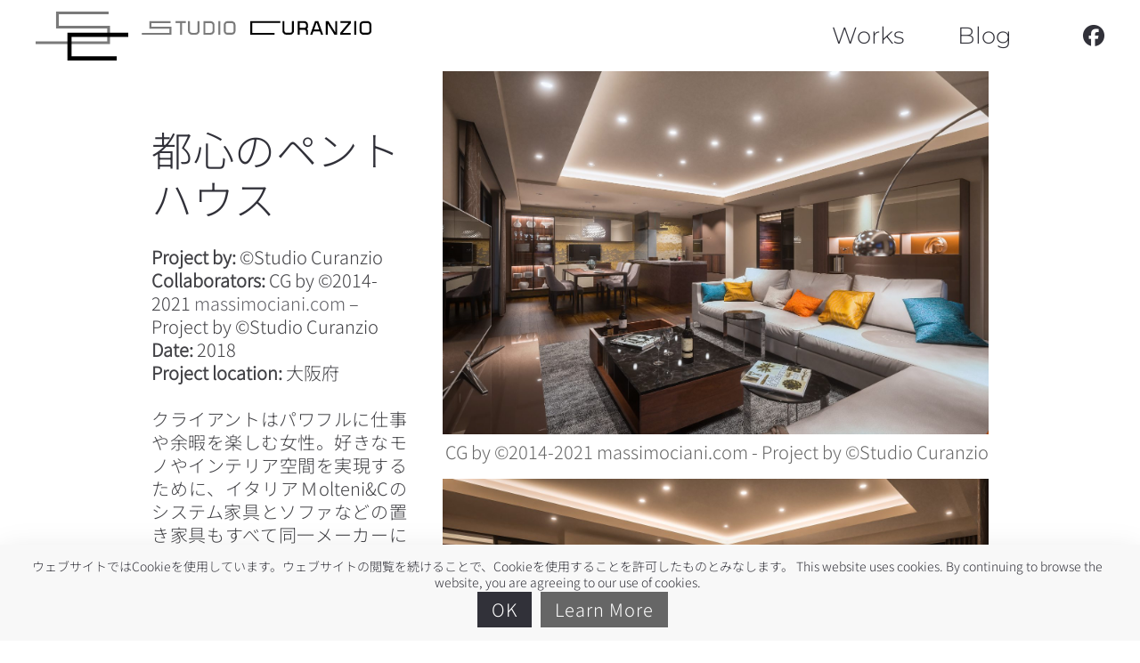

--- FILE ---
content_type: text/css
request_url: https://curanzio.com/wp-content/cache/autoptimize/css/autoptimize_970dc07d9ff6db0d67afddb02c6aa1b6.css
body_size: 43981
content:
html{font-family:sans-serif;-webkit-text-size-adjust:100%;-ms-text-size-adjust:100%}article,aside,details,figcaption,figure,footer,header,hgroup,main,menu,nav,section,summary{display:block}audio,canvas,progress,video{display:inline-block;vertical-align:baseline}audio:not([controls]){display:none;height:0}[hidden],template{display:none}a:active,a:hover{outline:0}dfn{font-style:italic}h1{margin:.67em 0;font-size:2em}mark{color:#000;background:#fcf8e3;padding:.2em}sub,sup{position:relative;font-size:75%;line-height:0;vertical-align:baseline}sup{top:-.5em}sub{bottom:-.25em}img{border:0;max-width:100%;height:auto;vertical-align:middle}svg:not(:root){overflow:hidden}hr{height:0;-webkit-box-sizing:content-box;-moz-box-sizing:content-box;box-sizing:content-box;margin-top:20px;margin-bottom:20px;border:0;border-top:1px solid #eee}button,input,optgroup,select,textarea{margin:0;font:inherit;color:inherit}button{overflow:visible}button,select{text-transform:none}button,html input[type=button],input[type=reset],input[type=submit]{-webkit-appearance:button;cursor:pointer}button[disabled],html input[disabled]{cursor:default}button::-moz-focus-inner,input::-moz-focus-inner{padding:0;border:0}input{line-height:normal}input[type=checkbox],input[type=radio]{-webkit-box-sizing:border-box;-moz-box-sizing:border-box;box-sizing:border-box;padding:0;margin:4px 0 0;line-height:normal}input[type=number]::-webkit-inner-spin-button,input[type=number]::-webkit-outer-spin-button{height:auto}input[type=search]{-webkit-box-sizing:content-box;-moz-box-sizing:content-box;box-sizing:content-box;-webkit-appearance:textfield;-webkit-appearance:none}input[type=search]::-webkit-search-cancel-button,input[type=search]::-webkit-search-decoration{-webkit-appearance:none}textarea{overflow:auto}optgroup{font-weight:700}table{border-spacing:0;border-collapse:collapse;background-color:transparent}td,th{padding:0}/*! Source: https://github.com/h5bp/html5-boilerplate/blob/master/src/css/main.css */@media print{*,:after,:before{color:#000!important;text-shadow:none!important;background:0 0!important;-webkit-box-shadow:none!important;box-shadow:none!important}a,a:visited{text-decoration:underline}a[href]:after{content:" (" attr(href) ")"}abbr[title]:after{content:" (" attr(title) ")"}a[href^="#"]:after,a[href^="javascript:"]:after{content:""}blockquote,pre{border:1px solid #999;page-break-inside:avoid}thead{display:table-header-group}img,tr{page-break-inside:avoid}img{max-width:100%!important}h2,h3,p{orphans:3;widows:3}h2,h3{page-break-after:avoid}}*,:after,:before{-webkit-box-sizing:border-box;-moz-box-sizing:border-box;box-sizing:border-box}html{font-size:62.5%;-webkit-tap-highlight-color:transparent}body{margin:0;line-height:1.5}button,input,select,textarea{font-family:inherit;font-size:inherit;line-height:inherit}a{background-color:transparent;text-decoration:none}figure{margin:0}.sr-only{position:absolute;width:1px;height:1px;padding:0;margin:-1px;overflow:hidden;clip:rect(0,0,0,0);border:0}.sr-only-focusable:active,.sr-only-focusable:focus{position:static;width:auto;height:auto;margin:0;overflow:visible;clip:auto}[role=button]{cursor:pointer}h1,h2,h3,h4,h5,h6{font-family:inherit;font-weight:500;line-height:1;color:inherit}h1 small,h2 small,h3 small,h4 small,h5 small,h6 small{font-weight:400;opacity:.7}h1,h2,h3{margin-top:20px;margin-bottom:10px}h1 small,h2 small,h3 small{font-size:65%}h4,h5,h6{margin-top:10px;margin-bottom:10px}h4 small,h5 small,h6 small{font-size:75%}p{margin:0 0 10px}small{font-size:85%}ol,ul{margin:0;padding:0}ol ol,ol ul,ul ol,ul ul{margin-bottom:0}dl{margin-top:0;margin-bottom:20px}dd,dt{line-height:1.42857143}dt{font-weight:700}dd{margin-left:0}abbr[data-original-title],abbr[title]{cursor:help;border-bottom:1px dotted #777}blockquote{padding:10px 20px;margin:0 0 20px;font-size:17.5px;border-left:5px solid #eee}address{margin-bottom:20px;font-style:italic}code,kbd,pre,samp{font-family:Menlo,Monaco,Consolas,"Courier New",monospace}code{padding:2px 4px;color:#c7254e;background-color:#e6e6e6;border-radius:4px}kbd{padding:2px 4px;color:#fff;background-color:#333;border-radius:3px;-webkit-box-shadow:inset 0 -1px 0 rgba(0,0,0,.25);box-shadow:inset 0 -1px 0 rgba(0,0,0,.25)}kbd kbd{padding:0;font-size:100%;font-weight:700;-webkit-box-shadow:none;box-shadow:none}pre{overflow:auto;display:block;padding:9.5px;margin:0 0 10px;line-height:1.42857143;color:#333;word-break:break-all;word-wrap:break-word;background-color:#f5f5f5;border:1px solid #ccc;border-radius:4px}pre code{padding:0;font-size:inherit;color:inherit;white-space:pre-wrap;background-color:transparent;border-radius:0}.container{padding-right:20px;padding-left:20px;margin-right:auto;margin-left:auto}@media (min-width:768px){.container,.container.entry .col-0>.grid-inside .filters{width:750px}}@media (min-width:992px){.container,.container.entry .col-0>.grid-inside .filters{width:970px}}@media (min-width:1200px){.container,.container.entry .col-0>.grid-inside .filters{width:1170px}}.container-fluid{padding-right:60px;padding-left:60px;margin-right:auto;margin-left:auto}.row{margin-right:-20px;margin-left:-20px}.col-lg-1,.col-lg-10,.col-lg-11,.col-lg-12,.col-lg-2,.col-lg-3,.col-lg-4,.col-lg-5,.col-lg-6,.col-lg-7,.col-lg-8,.col-lg-9,.col-md-1,.col-md-10,.col-md-11,.col-md-12,.col-md-2,.col-md-3,.col-md-4,.col-md-5,.col-md-6,.col-md-7,.col-md-8,.col-md-9,.col-sm-1,.col-sm-10,.col-sm-11,.col-sm-12,.col-sm-2,.col-sm-3,.col-sm-4,.col-sm-5,.col-sm-6,.col-sm-7,.col-sm-8,.col-sm-9,.col-xs-1,.col-xs-10,.col-xs-11,.col-xs-12,.col-xs-2,.col-xs-3,.col-xs-4,.col-xs-5,.col-xs-6,.col-xs-7,.col-xs-8,.col-xs-9{position:relative;min-height:1px;padding-right:20px;padding-left:20px}.col-xs-1,.col-xs-10,.col-xs-11,.col-xs-12,.col-xs-2,.col-xs-3,.col-xs-4,.col-xs-5,.col-xs-6,.col-xs-7,.col-xs-8,.col-xs-9{float:left}.col-xs-12,.grid-stack>.grid-stack-item[data-gs-width='12'],.module.col-12{width:100%}.col-xs-11,.grid-stack>.grid-stack-item[data-gs-width='11'],.module.col-11{width:91.66666667%}.col-xs-10,.grid-stack>.grid-stack-item[data-gs-width='10'],.module.col-10{width:83.33333333%}.col-xs-9,.grid-stack>.grid-stack-item[data-gs-width='9'],.module.col-9{width:75%}.col-xs-8,.grid-stack>.grid-stack-item[data-gs-width='8'],.module.col-8{width:66.66666667%}.col-xs-7,.grid-stack>.grid-stack-item[data-gs-width='7'],.module.col-7{width:58.33333333%}.col-xs-6,.grid-stack>.grid-stack-item[data-gs-width='6'],.module.col-6{width:50%}.col-xs-5,.grid-stack>.grid-stack-item[data-gs-width='5'],.module.col-5{width:41.66666667%}.col-xs-4,.grid-stack>.grid-stack-item[data-gs-width='4'],.module.col-4{width:33.33333333%}.col-xs-3,.grid-stack>.grid-stack-item[data-gs-width='3'],.module.col-3{width:25%}.col-xs-2,.grid-stack>.grid-stack-item[data-gs-width='2'],.module.col-2{width:16.66666667%}.col-xs-1,.grid-stack>.grid-stack-item[data-gs-width='1'],.module.col-1{width:8.33333333%}.col-xs-offset-12,.module.col-offset-12{margin-left:100%}.col-xs-offset-11,.module.col-offset-11{margin-left:91.66666667%}.col-xs-offset-10,.module.col-offset-10{margin-left:83.33333333%}.col-xs-offset-9,.module.col-offset-9{margin-left:75%}.col-xs-offset-8,.module.col-offset-8{margin-left:66.66666667%}.col-xs-offset-7,.module.col-offset-7{margin-left:58.33333333%}.col-xs-offset-6,.module.col-offset-6{margin-left:50%}.col-xs-offset-5,.module.col-offset-5{margin-left:41.66666667%}.col-xs-offset-4,.module.col-offset-4{margin-left:33.33333333%}.col-xs-offset-3,.module.col-offset-3{margin-left:25%}.col-xs-offset-2,.module.col-offset-2{margin-left:16.66666667%}.col-xs-offset-1,.module.col-offset-1{margin-left:8.33333333%}.col-xs-offset-0{margin-left:0}@media (min-width:768px){.col-sm-1,.col-sm-10,.col-sm-11,.col-sm-12,.col-sm-2,.col-sm-3,.col-sm-4,.col-sm-5,.col-sm-6,.col-sm-7,.col-sm-8,.col-sm-9{float:left}.col-sm-12{width:100%}.col-sm-11{width:91.66666667%}.col-sm-10{width:83.33333333%}.col-sm-9{width:75%}.col-sm-8{width:66.66666667%}.col-sm-7{width:58.33333333%}.col-sm-6{width:50%}.col-sm-5{width:41.66666667%}.col-sm-4{width:33.33333333%}.col-sm-3{width:25%}.col-sm-2{width:16.66666667%}.col-sm-1{width:8.33333333%}.col-sm-offset-12{margin-left:100%}.col-sm-offset-11{margin-left:91.66666667%}.col-sm-offset-10{margin-left:83.33333333%}.col-sm-offset-9{margin-left:75%}.col-sm-offset-8{margin-left:66.66666667%}.col-sm-offset-7{margin-left:58.33333333%}.col-sm-offset-6{margin-left:50%}.col-sm-offset-5{margin-left:41.66666667%}.col-sm-offset-4{margin-left:33.33333333%}.col-sm-offset-3{margin-left:25%}.col-sm-offset-2{margin-left:16.66666667%}.col-sm-offset-1{margin-left:8.33333333%}.col-sm-offset-0{margin-left:0}}@media (min-width:992px){.col-md-1,.col-md-10,.col-md-11,.col-md-12,.col-md-2,.col-md-3,.col-md-4,.col-md-5,.col-md-6,.col-md-7,.col-md-8,.col-md-9{float:left}.col-md-12{width:100%}.col-md-11{width:91.66666667%}.col-md-10{width:83.33333333%}.col-md-9{width:75%}.col-md-8{width:66.66666667%}.col-md-7{width:58.33333333%}.col-md-6{width:50%}.col-md-5{width:41.66666667%}.col-md-4{width:33.33333333%}.col-md-3{width:25%}.col-md-2{width:16.66666667%}.col-md-1{width:8.33333333%}.col-md-offset-12{margin-left:100%}.col-md-offset-11{margin-left:91.66666667%}.col-md-offset-10{margin-left:83.33333333%}.col-md-offset-9{margin-left:75%}.col-md-offset-8{margin-left:66.66666667%}.col-md-offset-7{margin-left:58.33333333%}.col-md-offset-6{margin-left:50%}.col-md-offset-5{margin-left:41.66666667%}.col-md-offset-4{margin-left:33.33333333%}.col-md-offset-3{margin-left:25%}.col-md-offset-2{margin-left:16.66666667%}.col-md-offset-1{margin-left:8.33333333%}.col-md-offset-0{margin-left:0}}@media (min-width:1200px){.col-lg-1,.col-lg-10,.col-lg-11,.col-lg-12,.col-lg-2,.col-lg-3,.col-lg-4,.col-lg-5,.col-lg-6,.col-lg-7,.col-lg-8,.col-lg-9{float:left}.col-lg-12{width:100%}.col-lg-11{width:91.66666667%}.col-lg-10{width:83.33333333%}.col-lg-9{width:75%}.col-lg-8{width:66.66666667%}.col-lg-7{width:58.33333333%}.col-lg-6{width:50%}.col-lg-5{width:41.66666667%}.col-lg-4{width:33.33333333%}.col-lg-3{width:25%}.col-lg-2{width:16.66666667%}.col-lg-1{width:8.33333333%}.col-lg-offset-12{margin-left:100%}.col-lg-offset-11{margin-left:91.66666667%}.col-lg-offset-10{margin-left:83.33333333%}.col-lg-offset-9{margin-left:75%}.col-lg-offset-8{margin-left:66.66666667%}.col-lg-offset-7{margin-left:58.33333333%}.col-lg-offset-6{margin-left:50%}.col-lg-offset-5{margin-left:41.66666667%}.col-lg-offset-4{margin-left:33.33333333%}.col-lg-offset-3{margin-left:25%}.col-lg-offset-2{margin-left:16.66666667%}.col-lg-offset-1{margin-left:8.33333333%}.col-lg-offset-0{margin-left:0}}caption{padding-top:8px;padding-bottom:8px;color:#777;text-align:left}th{text-align:left}fieldset{min-width:0;padding:0;margin:0;border:0}legend{display:block;width:100%;padding:0;margin-bottom:20px;font-size:21px;line-height:inherit;color:#333;border:0;border-bottom:1px solid #e5e5e5}label{display:inline-block;max-width:100%;margin-bottom:5px}input[type=file]{display:block}input[type=range]{display:block;width:100%}select[multiple],select[size]{height:auto}input[type=checkbox]:focus,input[type=file]:focus,input[type=radio]:focus{outline:-webkit-focus-ring-color auto 5px;outline-offset:-2px}output{display:block;padding-top:7px;font-size:14px;line-height:1.42857143;color:#555}fieldset[disabled] input[type=checkbox],fieldset[disabled] input[type=radio],input[type=checkbox][disabled],input[type=radio][disabled]{cursor:not-allowed}.clearfix:after,.clearfix:before,.container-fluid:after,.container-fluid:before,.container:after,.container:before,.nav:after,.nav:before,.row:after,.row:before{display:table;content:" "}.clearfix:after,.container-fluid:after,.container:after,.nav:after,.row:after{clear:both}.pull-right{float:right!important}.pull-left{float:left!important}.hide{display:none!important}.show{display:block!important}.invisible{visibility:hidden}.text-hide{font:0/0 a;color:transparent;text-shadow:none;background-color:transparent;border:0}.hidden{display:none!important}.affix{position:fixed}@-ms-viewport{width:device-width}.visible-lg,.visible-lg-block,.visible-lg-inline,.visible-lg-inline-block,.visible-md,.visible-md-block,.visible-md-inline,.visible-md-inline-block,.visible-sm,.visible-sm-block,.visible-sm-inline,.visible-sm-inline-block,.visible-xs,.visible-xs-block,.visible-xs-inline,.visible-xs-inline-block{display:none!important}@media (max-width:767px){.visible-xs{display:block!important}table.visible-xs{display:table!important}tr.visible-xs{display:table-row!important}td.visible-xs,th.visible-xs{display:table-cell!important}.visible-xs-block{display:block!important}.visible-xs-inline{display:inline!important}.visible-xs-inline-block{display:inline-block!important}}@media (min-width:768px) and (max-width:991px){.visible-sm{display:block!important}table.visible-sm{display:table!important}tr.visible-sm{display:table-row!important}td.visible-sm,th.visible-sm{display:table-cell!important}.visible-sm-block{display:block!important}.visible-sm-inline{display:inline!important}.visible-sm-inline-block{display:inline-block!important}}@media (min-width:992px) and (max-width:1199px){.visible-md{display:block!important}table.visible-md{display:table!important}tr.visible-md{display:table-row!important}td.visible-md,th.visible-md{display:table-cell!important}.visible-md-block{display:block!important}.visible-md-inline{display:inline!important}.visible-md-inline-block{display:inline-block!important}}@media (min-width:1200px){.visible-lg{display:block!important}table.visible-lg{display:table!important}tr.visible-lg{display:table-row!important}td.visible-lg,th.visible-lg{display:table-cell!important}.visible-lg-block{display:block!important}.visible-lg-inline{display:inline!important}.visible-lg-inline-block{display:inline-block!important}.hidden-lg{display:none!important}}@media (max-width:767px){.hidden-xs{display:none!important}}@media (min-width:768px) and (max-width:991px){.hidden-sm{display:none!important}}@media (min-width:992px) and (max-width:1199px){.hidden-md{display:none!important}}
.owl-carousel .animated{-webkit-animation-duration:.9s;animation-duration:.9s;-webkit-animation-fill-mode:both;animation-fill-mode:both}.owl-animated-in{z-index:0}.owl-animated-out{z-index:1}.owl-carousel .fadeOut{-webkit-animation-duration:.9s;animation-duration:.9s;-webkit-animation-name:fadeOut;animation-name:fadeOut}.owl-carousel .fadeIn{-webkit-animation-name:fadeIn;animation-name:fadeIn}@-webkit-keyframes fadeOut{0%{opacity:1}100%{opacity:0}}@keyframes fadeOut{0%{opacity:1}100%{opacity:0}}@-webkit-keyframes fadeIn{0%{opacity:0;display:none}100%{opacity:1;display:block}}@keyframes fadeIn{0%{opacity:0;display:none}100%{opacity:1;display:block}}.owl-height{-webkit-transition:height .5s ease-in-out;-moz-transition:height .5s ease-in-out;-ms-transition:height .5s ease-in-out;-o-transition:height .5s ease-in-out;transition:height .5s ease-in-out}.owl-carousel{touch-action:manipulation;display:none;width:100%;-webkit-tap-highlight-color:transparent;position:relative;z-index:1}.owl-carousel .owl-stage{position:relative;-ms-touch-action:pan-Y}.owl-carousel .owl-stage:after{content:".";display:block;clear:both;visibility:hidden;line-height:0;height:0}.owl-carousel .owl-stage-outer{position:relative;overflow:hidden;-webkit-transform:translate3d(0,0,0)}.owl-carousel .owl-controls .owl-dot,.owl-carousel .owl-controls .owl-nav .owl-next,.owl-carousel .owl-controls .owl-nav .owl-prev{cursor:pointer;cursor:hand;-webkit-user-select:none;-khtml-user-select:none;-moz-user-select:none;-ms-user-select:none;user-select:none}.owl-carousel.owl-loaded{display:block}.owl-carousel.owl-loading{opacity:0;display:block}.owl-carousel.owl-hidden{opacity:0}.owl-carousel .owl-refresh .owl-item{display:none}.owl-carousel .owl-item{position:relative;min-height:1px;float:left;-webkit-transform:translateZ(0) scale(1,1);-webkit-backface-visibility:hidden;-webkit-tap-highlight-color:transparent;-webkit-touch-callout:none;-webkit-user-select:none;-moz-user-select:none;-ms-user-select:none;user-select:none}.owl-carousel .owl-item img{display:block;width:100%;-webkit-transform-style:preserve-3d}.owl-carousel.owl-text-select-on .owl-item{-webkit-user-select:auto;-moz-user-select:auto;-ms-user-select:auto;user-select:auto}.owl-carousel .owl-grab{cursor:move;cursor:-webkit-grab;cursor:-o-grab;cursor:-ms-grab;cursor:grab}.owl-carousel.owl-rtl{direction:rtl}.owl-carousel.owl-rtl .owl-item{float:right}.no-js .owl-carousel{display:block}
.bm-row:after,.col-3.ux-first-mod-row:after,.col-3.ux-first-mod-row:before,.module.col-0:after,.module.col-0:before,.module.col-12:after,.module.col-12:before{content:" ";display:table}.bm-row:after,.clearfix:after,.col-3.ux-first-mod-row:after,.module.col-0:after,.module.col-12:after{clear:both}.bm-bg-color,.bm-image-mouseover .ux-hover-wrap-a,.bm-image-mouseover a.ux-hover-wrap,.filter-num,.filter-sticky .filters,.filters .filters-a:after,.navi-title-img,.sea-scrolldown-btn:after,.sea-scrolldown-btn:before,.video-play-btn{-webkit-transition:.5s;transition:.5s}.btn-mod-wrap .ux-btn:after,.btn-mod-wrap .ux-btn:before,.ux-btn path,.ux-btn-svg.hide-by-default,.ux-btn-text,.ux-btn.on-mouseover .ux-btn-icon-wrap,.ux-btn.on-mouseover .ux-btn-text-wrap{-webkit-transition:.2s;transition:.2s}.ux-background-img{background-position:50% 50%;background-repeat:no-repeat;-webkit-background-size:cover;background-size:cover}img{max-width:100%;height:auto}.ux-first-mod-row.module{clear:left}svg{max-width:100%}.without-page-fadein{visibility:hidden}.anima-underline:after,.bg-slider::before,.bm-bg-color,.grid-item-con,.group-inside>.background-video::before,.group-inside>.bm-background-img::before,.seaFullInn,.single-image.mask-image:before,.tw-style-a.ux-btn:after,.ux-hover-icon-wrap{position:absolute;top:0;right:0;bottom:0;left:0}.bm-bg-color{position:fixed;z-index:9;pointer-events:none}.bm-bg-color~.bm-builder .module{z-index:10}.bm-row[data-groupsameheight=on]{display:flex}.bm-row[data-groupsameheight=on] .bm-wrap .group-inside{height:100%}.module{position:relative;text-align:left;float:left;clear:none}body.rtl .module{text-align:inherit}.module.col-0{width:100%;clear:both}.bm-builder{margin-left:calc(0px - var(--spacing-col-cb,20px)/ 2);margin-right:calc(0px - var(--spacing-col-cb,20px)/ 2)}.col-0:not(.bm-wrap):not(.has-droppable) .module-inside,div[data-module-id=masonry-grid] .module-inside{padding-left:0;padding-right:0}.bm-builder .bm-wrap-no-gap:not(.col-0),.bm-builder .module-inside,.bm-builder div[data-module-id=masonry-grid] .module-inside{padding-left:calc(var(--spacing-col-cb,20px)/ 2);padding-right:calc(var(--spacing-col-cb,20px)/ 2)}.bm-builder .bm-wrap-no-gap .module-inside,.bm-builder .item.col-0 .group-inside{padding-left:0;padding-right:0}.module.col-0:not(.item){float:none;width:100vw;position:relative;left:50%;margin-left:calc((0px - 100vw)/ 2);width:calc(100vw - var(--get-scroll-width,15px));margin-left:calc((var(--get-scroll-width,15px) - 100vw)/ 2)}.module .module.col-0:not(.item){left:0;margin-left:calc(-100vw / 2 + 100% / 2 + var(--get-scroll-width,15px)/ 2);margin-right:calc(-100vw / 2 + 100% / 2 + var(--get-scroll-width,15px)/ 2)}.module-inside{margin-top:var(--top-mod,initial);margin-bottom:var(--bottom-mod,initial)}body.rtl .module.col-0:not(.item){width:100vw;left:auto;right:50%;margin-left:0;margin-right:calc((0px - 100vw)/ 2)}body.rtl .no-touchevents .module.col-0:not(.item){margin-left:0;margin-right:calc((15px - 100vw)/ 2)}body[class*=Windows].rtl .module.col-0:not(.item){margin-left:0;margin-right:calc((17px - 100vw)/ 2)}.fullscreen-wrap{min-height:100vh}.sidebar-layout .module .module.col-0:not(.item),.sidebar-layout .module.col-0:not(.item),body.rtl .no-touchevents .sidebar-layout .module.col-0:not(.item),body.rtl .sidebar-layout .module.col-0:not(.item),body[class*=Windows] .sidebar-layout .module .module.col-0:not(.item),body[class*=Windows] .sidebar-layout .module.col-0:not(.item),body[class*=Windows].rtl .sidebar-layout .module.col-0:not(.item){width:100%;margin-left:initial;margin-right:initial;left:0;right:0}.bm-wrap.module .group-inside{position:relative;display:flex;flex-flow:row wrap;place-content:flex-start;align-items:stretch}body.rtl .bm-wrap.module .group-inside{direction:ltr}body.rtl .bm-wrap.module .group-inside .module-inside{direction:rtl}.bm-wrap.module .module.col-0,.bm-wrap.module .module.col-12{float:none}.bm-wrap.row-middle .group-inside,.bm-wrap.row-middle .group-inside>.background-blend{align-items:center;place-content:center flex-start}.bm-wrap.row-top .group-inside,.bm-wrap.row-top .group-inside>.background-blend{align-items:flex-start;place-content:flex-start}.bm-wrap.row-bottom .group-inside,.bm-wrap.row-bottom .group-inside>.background-blend{align-items:flex-end;place-content:flex-end flex-start}.bm-wrap.row-equal_spacing_v .group-inside,.bm-wrap.row-equal_spacing_v .group-inside>.background-blend{align-items:flex-end;place-content:flex-end flex-start;align-content:space-between}.bm-wrap.row-center .group-inside,.bm-wrap.row-center .group-inside>.background-blend{justify-content:center}.bm-wrap.row-right .group-inside,.bm-wrap.row-right .group-inside>.background-blend{justify-content:flex-end}.bm-wrap.row-equal_spacing_h .group-inside,.bm-wrap.row-equal_spacing_h .group-inside>.background-blend{justify-content:space-between}.background-blend{position:absolute;top:0;left:0;right:0;display:flex;flex-flow:row wrap;place-content:flex-start;align-items:stretch;width:100%;height:100%;z-index:10;-webkit-transition:1.6s;transition:1.6s}.bm-wrap-height-auto .background-blend{position:relative}.bm-background-img{background-size:cover;background-repeat:no-repeat;background-position:50% 50%}body.iOS .bm-background-img{background-attachment:scroll!important}.bm-wrap .bm-background-color,.bm-wrap .bm-background-img,.text_block .bm-background-color,.text_block .bm-background-img{position:absolute;top:0;bottom:0}.bm-wrap.bm-wrap-no-gap .background-blend,.bm-wrap.bm-wrap-no-gap .background-video,.bm-wrap.bm-wrap-no-gap .bg-slider,.bm-wrap.bm-wrap-no-gap .bm-background-color,.bm-wrap.bm-wrap-no-gap .bm-background-img,.text_block .bm-background-color,.text_block .bm-background-img{left:0;right:0}.bm-wrap:not(.bm-wrap-no-gap) .background-blend,.bm-wrap:not(.bm-wrap-no-gap) .background-video,.bm-wrap:not(.bm-wrap-no-gap) .bg-slider,.bm-wrap:not(.bm-wrap-no-gap) .bm-background-color,.bm-wrap:not(.bm-wrap-no-gap) .bm-background-img,div[data-module-id=group]:not(.bm-wrap-no-gap) .module-content .background-blend,div[data-module-id=group]:not(.bm-wrap-no-gap) .module-content .background-video,div[data-module-id=group]:not(.bm-wrap-no-gap) .module-content .bg-slider,div[data-module-id=group]:not(.bm-wrap-no-gap) .module-content .bm-background-color,div[data-module-id=group]:not(.bm-wrap-no-gap) .module-content .bm-background-img{width:auto;left:calc(var(--spacing-col-cb,20px)/ 2);right:calc(var(--spacing-col-cb,20px)/ 2)}.bm-wrap:not(.bm-wrap-no-gap).col-0 .background-blend,.bm-wrap:not(.bm-wrap-no-gap).col-0 .background-video,.bm-wrap:not(.bm-wrap-no-gap).col-0 .bg-slider,.bm-wrap:not(.bm-wrap-no-gap).col-0 .bm-background-color,.bm-wrap:not(.bm-wrap-no-gap).col-0 .bm-background-img{left:0;right:0}.col-0 .background-blend,.col-0 .background-video,.col-0 .bg-slider,.col-0 .bm-background-color,.col-0 .bm-background-img,.col-0 .module-content .background-blen,.col-0 .module-content .background-video,.col-0 .module-content .bg-slider,.col-0 .module-content .bm-background-color,.col-0 .module-content .bm-background-img,.col-0>.module-inside>.text_block_out .text_block>.background-blen,.col-0>.module-inside>.text_block_out .text_block>.background-video,.col-0>.module-inside>.text_block_out .text_block>.bg-slider,.col-0>.module-inside>.text_block_out .text_block>.bm-background-color,.col-0>.module-inside>.text_block_out .text_block>.bm-background-img{width:100vw;left:0;right:auto;margin-left:calc(-100vw / 2 + 100% / 2);margin-right:calc(-100vw / 2 + 100% / 2)}.col-0[data-fixed=on] .background-blend,.col-0[data-fixed=on] .background-video,.col-0[data-fixed=on] .bg-slider,.col-0[data-fixed=on] .bm-background-color,.col-0[data-fixed=on] .bm-background-img{width:101vw}.bm-wrap.col-0 .bm-background-img{left:0;right:0}.bm-wrap:not(.bm-wrap-no-gap) .text_block>.background-blend,.bm-wrap:not(.bm-wrap-no-gap) .text_block>.background-video,.bm-wrap:not(.bm-wrap-no-gap) .text_block>.bg-slider,.bm-wrap:not(.bm-wrap-no-gap) .text_block>.bm-background-color,.bm-wrap:not(.bm-wrap-no-gap) .text_block>.bm-background-img,.col-0 .text_block>.background-blend,.col-0 .text_block>.background-video,.col-0 .text_block>.bg-slider,.col-0 .text_block>.bm-background-color,.col-0 .text_block>.bm-background-img,div[data-module-id=group]:not(.bm-wrap-no-gap) .module-content .text_block>.background-blend,div[data-module-id=group]:not(.bm-wrap-no-gap) .module-content .text_block>.background-video,div[data-module-id=group]:not(.bm-wrap-no-gap) .module-content .text_block>.bg-slider,div[data-module-id=group]:not(.bm-wrap-no-gap) .module-content .text_block>.bm-background-color,div[data-module-id=group]:not(.bm-wrap-no-gap) .module-content .text_block>.bm-background-img{width:auto;margin-left:0;margin-right:0;left:0;right:0}.disable-mask.background-blend,.disable-mask.text_block_inn{background-color:#000!important}.enable-mask.background-blend,.enable-mask.text_block_inn{background-color:#fff!important}div[data-effect=mask-to-standard] .background-blend *,div[data-effect=mask] .background-blend *{color:#000!important}div[data-effect=standard-to-mask] .background-blend *{color:#fff!important}.disable-mask.background-blend *,div[data-effect=mask-to-standard] .disable-mask.background-blend *{color:#fff!important;-webkit-transition:.8s;transition:.8s}.enable-mask.background-blend *,div[data-effect=standard-to-mask] .enable-mask.background-blend *{color:#000!important;-webkit-transition:.8s;transition:.8s}.bm-wrap.module:not(.col-0) .group-inside,.col-0.bm-force-full .group-inside{padding-left:0;padding-right:0}.col-0.bm-force-full:not(.bm-wrap-no-gap) .group-inside{margin-right:calc(0px - var(--spacing-col-cb,20px)/ 2);margin-left:calc(0px - var(--spacing-col-cb,20px)/ 2)}.container-class.container .bm-wrap.module.col-0:not(.bm-force-full) .group-inside{margin-right:auto;margin-left:auto}.container-class.container-fluid .bm-wrap.module.col-0:not(.bm-force-full) .group-inside{margin-right:calc(0px - var(--spacing-col-cb,20px));margin-left:calc(0px - var(--spacing-col-cb,20px))}.container-class.container-fluid .bm-wrap.module.col-0:not(.bm-force-full).bm-wrap-no-gap .group-inside{margin-right:0;margin-left:0}div[data-fixed=on]>.bm-wrap>.module-inside{left:auto;right:auto}.bm-enable-univer #wrap :after,.bm-enable-univer.bm-enable-univer-textcolor #back-top,.bm-enable-univer.bm-enable-univer-textcolor #wrap *,.bm-enable-univer.bm-enable-univer-textcolor #wrap :before,body:not(.show_mobile_menu).bm-enable-univer.bm-enable-univer-textcolor #header *{color:var(--fontcolor-univer,inherit)!important;border-color:var(--fontcolor-univer,inherit)!important}.bm-enable-univer.bm-enable-univer-textcolor #wrap-outer svg *{fill:var(--fontcolor-univer,inherit)!important}.bm-enable-univer svg.ux-bag-svg *{fill:transparent!important}.bm-enable-univer #footer,.bm-enable-univer #header{background-color:transparent}.bg-slider{transition:opacity .5s}.module:not(.item) .bg-slider{opacity:0}.module:not(.item) .bg-slider.owl-loaded{opacity:1}.bg-slider-items{height:100%;z-index:100}.bg-slider-img{width:100%;height:100%;object-fit:cover}.bg-slider .owl-stage{display:flex}.bg-slider .owl-item{position:relative}.bg-slider .owl-item,.bg-slider .owl-stage,.bg-slider .owl-stage-outer{height:100%}.bg-slider .animated{animation-duration:1s;animation-fill-mode:both}.bg-slider .fadeOut{animation-name:fadeOut}@keyframes fadeOut{0%{opacity:1}100%{opacity:0}}.word-show{position:absolute;z-index:999;display:flex;justify-content:center;left:0;top:0;right:0;opacity:0;font-size:var(--fontsizeWs, 8vw);line-height:var(--lineHeightWs, 1.4);letter-spacing:var(--letterSpacingWs, 0);color:var(--colorWs);pointer-events:none}.wordSplit{--basePosi:50%;white-space:nowrap}.word-show-in{position:relative;display:block}.word-show-inn-top{transform:translateX(-20px)}.wordSplit .word-show-inn-top{height:var(--basePosi,50%)}.word-show-inn-bottom,.word-show-inn-top{position:absolute;top:0;left:0;overflow:hidden}.word-show-inn-bottom{transform:translateX(20px)}.wordSplit .word-show-inn-bottom{top:auto;bottom:0;height:calc(100% - var(--basePosi,50%))}.word-show-inn{position:relative;z-index:9;display:inline-block;opacity:0}.word-show-innn{display:inline-block}.wordSplit .word-show-innn{transform:translateY(calc(-1 * var(--basePosi,50%)))}.colorCombin .word-show-inn-top{color:var(--colorWs1,#2bd8d2);opacity:.6}.colorCombin .word-show-inn-bottom{color:var(--colorWs2,pink);opacity:.6}.sea-stroke .word-show-inn-bottom,.sea-stroke .word-show-inn-top{-webkit-text-stroke:1px var(--colorWs,#333);color:transparent}.text_block.fullscreen-wrap{display:flex;width:100%;justify-content:center;align-items:center}.text_block.fullscreen-wrap>.background-blend{display:flex;justify-content:center;align-items:center}.text_block_inn{position:relative;z-index:9;width:100%}.text_block,.text_block_centered{margin-right:auto;margin-left:auto}.text_block_centered{background:0 0}#content_wrap .entry .text_block p,#content_wrap .entry .text_block p:last-child,#content_wrap .entry p:last-child{margin-bottom:0}.text_block img{height:auto!important}.text_block h1,.wrap .text_block h1{margin:0;padding:0}h1{font-size:42px}.text_block h2{margin:0;padding:0}h2{font-size:32px}.text_block h3{margin:0;padding:0}h3{font-size:28px}.text_block h4{margin:0;padding:0}h4{font-size:24px}.text_block h5{margin:0;padding:0}h5{font-size:22px}.text_block h6{padding:5px 0;margin:0}h6{font-size:20px}.text_block h1 span,.text_block h2 span,.text_block h3 span,.text_block h4 span,.text_block h5 span,.text_block h6 span{display:initial}.text_block p{min-height:1em}.text_block_out{position:relative}.text_block span{display:inline-block}.entry .text_block li,.entry .text_block li span,.text_block li,.text_block li span{vertical-align:top}.shape-edge{position:absolute;pointer-events:none;aspect-ratio:13/1;min-height:80px;z-index:10;width:100%;background-color:var(--color-bg,#fff)}.bm-enable-univer .shape-edge,.bm-enable-univer .sub-panel-menu{background-color:var(--bgcolor-univer)}.edge-top{top:-.5px}.edge-bottom{bottom:-.5px}.top-slash{clip-path:polygon(0 0,100% 0,100% 0,0 100%)}.top-backslash{clip-path:polygon(0 0,100% 0,100% 100%,0 0)}.bottom-slash{clip-path:polygon(100% 0,100% 100%,0 100%,0 100%)}.bottom-backslash{clip-path:polygon(100% 100%,100% 100%,0 100%,0 0)}.bottom-ao{clip-path:polygon(50% 100%,100% 0%,100% 100%,0% 100%,0% 0%)}.bottom-tu{clip-path:polygon(50% 0%,100% 100%,100% 100%,0% 100%,0% 100%)}.top-ao{clip-path:polygon(100% 0%,100% 100%,50% 0%,0% 100%,0% 0%)}.top-tu{clip-path:polygon(100% 0%,100% 0%,50% 100%,0% 0%,0% 0%)}.col-0 .shape-edge{width:100vw;max-width:none;left:50%;margin-left:-50vw}.background-video,.bg-slider{position:absolute;z-index:9;width:100%;height:100%;top:0;left:0;overflow:hidden}.group-inside>.background-video,.group-inside>.bg-slider{z-index:0}.module-content>.bg-slider{z-index:-1}.group-inside>.background-video::before,.group-inside>.bg-slider::before,.group-inside>.bm-background-img::before{content:'';z-index:1;opacity:var(--maskOpacity, 0);background-color:var(--maskColor,transparent)}.group-inside>.bm-background-img::before{z-index:0}.background-video video{pointer-events:none;object-fit:cover;position:absolute;width:100%;height:100%}.brick-content video{position:relative;left:0}.background-video .lazy-hidden{opacity:1}.text_block.withbg{position:relative;z-index:9;background-position:50% 50%;background-repeat:no-repeat;background-size:cover}.text_block .background-blend{position:relative}.bm-text-bgimg-mask .text_block_centered *{color:transparent}.bm-text-bgimg-mask .text_block_centered .text-clip-style{display:inline-block;background-attachment:fixed;background-repeat:no-repeat;-webkit-text-fill-color:transparent;background-clip:text;-webkit-background-clip:text;background-position:50% 50%;background-size:cover;background-image:var(--text-mask-background-image)}.no-backgroundcliptext .bm-text-bgimg-mask .text_block_centered .text-clip-style{background-size:0 0}.no-backgroundcliptext .bm-text-bgimg-mask .text_block_centered *{color:inherit}.touchevents body[class*=Safari] .bm-text-bgimg-mask .text_block_centered .text-clip-style,body[class*=Firefox] .bm-text-bgimg-mask .text_block_centered .text-clip-style{background-attachment:scroll}.backgroundcliptext body[class*=Firefox] .bm-text-bgimg-mask .text_block_centered .text-clip-style{background-size:auto auto}.bm-text-bgimg-mask h1,.bm-text-bgimg-mask h1 span,.bm-text-bgimg-mask h2,.bm-text-bgimg-mask h2 span,.bm-text-bgimg-mask h3,.bm-text-bgimg-mask h3 span{padding-bottom:.175em}.text_block u span{display:inline}.img-in-text{vertical-align:baseline}.tip-copied{position:fixed;z-index:99999;left:50%;bottom:100px;padding:20px 20px 20px 45px;margin-left:-60px;border-radius:2px;text-align:center;font-size:16px;letter-spacing:1px;color:#eee;background-color:rgba(0,0,0,.8);background-image:url(//curanzio.com/wp-content/plugins/bm-builder/assets/css/../images/checked.svg);background-size:18px;background-position:17px 50%;background-repeat:no-repeat;animation:1.9s ease-in tipShow}@keyframes tipShow{0%,100%{transform:scale(0);opacity:0}5%,50%,95%{transform:scale(1);opacity:1}}.show-big-number{display:flex;flex-direction:column}.big-number-left,.big-number-right{flex-direction:row;align-items:baseline}.big-number{margin-bottom:var(--bignumber-spacing,0)}.big-number-main,.big-number-sub{vertical-align:middle}.big-number-bottom .big-number{margin:var(--bignumber-spacing,0) 0 0 0;order:2}.text_block_sibling{flex:1}.big-number-left .big-number{margin:0 var(--bignumber-spacing,0) 0 0}.big-number-right .big-number{margin:0 0 0 var(--bignumber-spacing,0);order:2}.module-animation>.text-inside .big-number-sub{margin-left:.15em;opacity:0;font-size:70%;transition:opacity .4s}.module-animation>.text-inside .show-sub .big-number-sub{opacity:1}.text_block .stroke{-webkit-text-stroke:1px currentColor;-webkit-text-fill-color:transparent}.text_block a.stroke:hover{-webkit-text-fill-color:currentColor}.module .fill-color-scroll{background-image:linear-gradient(to bottom,var(--color-content,inherit),var(--color-content,inherit) 50%,var(--color-content-linked) 50%)}.sea-marquee{white-space:nowrap;overflow:hidden;user-select:none;--offset:25%;--move-initial:calc(-25% + var(--offset));--move-final:calc(-50% + var(--offset))}.sea-marquee-in{display:flex;width:max-content;position:relative;transform:translate3d(var(--move-initial),0,0);animation:5s linear infinite seaMarquee;animation-duration:var(--durationMarquee, 5s)}.ux-cb-customize-preview-container .sea-marquee-in{animation:none}.marquee-b{position:relative;text-align:center}.marquee-b-txt{position:relative;display:flex;flex-direction:column;left:0;top:var(--marqueeMaskTextTop,20%);width:100%;white-space:pre;overflow:hidden}.text-line2{margin-left:-100vw}.marquee-b-txt-above{display:none;-webkit-text-stroke:1px currentColor;-webkit-text-fill-color:transparent}.marquee-b-has-img .marquee-b-txt-above{display:flex;z-index:2}.marquee-b-has-img .marquee-b-txt{position:absolute}.marquee-b-txt-below{z-index:-1}.marquee-b-imgwrap{position:relative;z-index:1;display:inline-block;width:var(--widthMarquee,50%);margin:auto}.marquee-b p{min-height:none}@keyframes seaMarquee{0%{transform:translate3d(var(--move-initial),0,0)}100%{transform:translate3d(var(--move-final),0,0)}}body.rtl .single-image-out{direction:ltr}.single-image{max-width:100%;display:block;position:relative;z-index:9;overflow:hidden;line-height:0}.single-image-notfull{display:inline-block}.image-mod-center,.single-image.align-center{text-align:center;margin-left:auto;margin-right:auto}.single-image-caption.center-ux,.singleimage-center-ux{text-align:center}.single-image-caption.right-ux,.single-image-out.right-ux,.single-image.right-ux{text-align:right}.single-image-caption.middle-center-cover{position:absolute;left:50%;top:50%;transform:translate(-50%,-50%)}.single-image-caption.bottom-center-cover{position:absolute;top:auto;bottom:20px;left:10px;right:10px;text-align:center}.single-image.align-left,.single-image.left-ux:not(.single-image-full) .ux-hover-wrap,.single-image.left-ux:not(.single-image-full) div[data-lightbox=true]{text-align:left}.ux-hover-wrap-a{display:inline-block}.single-image-svg svg{width:var(--width-singleimagesvg,100%);height:auto}.single-image-svg .ux-hover-wrap-a{display:block}.single-image-svg .ux-hover-wrap-a[data-scrolling] svg{cursor:pointer}.module-content .single-image-img{vertical-align:middle}.single-image div[data-lightbox=true],.ux-hover-wrap{display:inline-block;position:relative;text-align:center}.single-image-full .ux-hover-wrap,.single-image-full div[data-lightbox=true]{display:block}.single-image div[data-lightbox=true],div.ux-hover-wrap{width:100%}.single-image-full .ux-hover-wrap{display:block;width:100%;height:100%}.single-image:not(.single-image-full) .ux-hover-wrap{padding-top:0!important}.ux-hover-icon-wrap{z-index:1;width:100%;height:100%;opacity:0}.single-image-img{left:0;top:0;right:0;bottom:0;z-index:-1}.has-corner-radius .background-blend,.has-corner-radius .background-video,.has-corner-radius .before-after-con,.has-corner-radius .bg-slider,.has-corner-radius .bm-background-color,.has-corner-radius .bm-background-img,.has-corner-radius .embed-video-cover-img,.has-corner-radius .sea-grid-item img.grid-item-img,.has-corner-radius .single-image-img,.has-corner-radius .slider-mod-wrap.slider-style3,.has-corner-radius .slider-style1 .owl-stage-outer,.has-corner-radius .slider-style2,.has-corner-radius iframe,.has-corner-radius video{border-radius:var(--cornerRadius)}.single-image-full .single-image-img,.single-image-full .ux-hover-wrap-a{position:absolute;display:block;width:100%;height:100%;left:0;top:0;right:0}.bm-image-zoomed .single-image-img{clip-path:polygon(5% 95%,95% 95%,95% 5%,5% 5%);transition:.5s}.bm-image-zoomed .ux-hover-wrap-a,.bm-image-zoomed a.ux-hover-wrap{transform:scale(1.05)}.bm-image-zoomed .ux-hover-wrap-a:hover .single-image-img,.bm-image-zoomed a.ux-hover-wrap:hover .single-image-img{clip-path:polygon(0 100%,100% 100%,100% 0,0 0)}.bm-colored-to-gray .ux-hover-wrap-a:hover .single-image-img,.bm-colored-to-gray a.ux-hover-wrap:hover .single-image-img,.grayscale{filter:url("data:image/svg+xml;utf8,<svg xmlns='http://www.w3.org/2000/svg'><filter id='grayscale'><feColorMatrix type='matrix' values='0.3333 0.3333 0.3333 0 0 0.3333 0.3333 0.3333 0 0 0.3333 0.3333 0.3333 0 0 0 0 0 1 0'/></filter></svg>#grayscale");filter:gray;-webkit-filter:grayscale(100%)}.bm-gray-to-colored .ux-hover-wrap-a:hover .grayscale,.bm-gray-to-colored a.ux-hover-wrap:hover .grayscale{filter:url("data:image/svg+xml;utf8,<svg xmlns=\'http://www.w3.org/2000/svg\'><filter id=\'grayscale\'><feColorMatrix type=\'matrix\' values=\'1 0 0 0 0, 0 1 0 0 0, 0 0 1 0 0, 0 0 0 1 0\'/></filter></svg>#grayscale");-webkit-filter:grayscale(0%);-webkit-transform:scale(1);-moz-transform:scale(1);-o-transform:scale(1);-ms-transform:scale(1);transform:scale(1)}.grayscale{transition:.5s}figcaption{line-height:initial;font-style:italic;font-size:.9em}.single-image-caption{text-align:left;font-style:normal}.single-image-caption-cap{margin-top:var(--topSpaceCap);font-size:var(--fontsizeCap, .9em);line-height:var(--lineHeightCap, 1.4);letter-spacing:var(--letterSpacingCap, 0);color:var(--colorCap)}.single-image-caption-des{margin-top:var(--topSpaceCapDes);font-size:var(--fontsizeCapDes, .9em);line-height:var(--lineHeightCapDes, 1.4);letter-spacing:var(--letterSpacingCapDes, 0);color:var(--colorCapDes)}.bm-show-2ndimg .ux-hover-wrap-a:hover .img1st,img.lazy.loaded.single-image-img2nd{opacity:0}.bm-show-2ndimg .ux-hover-wrap-a:hover .single-image-img2nd,.bm-show-2ndimg .ux-hover-wrap-a:hover img.lazy.loaded.single-image-img2nd{opacity:1}.single-image-img2nd{z-index:-2;opacity:0}.anima-wrap{display:inline-block}.rotation-infinite .anima-wrap{animation:8s linear infinite rotateAnim}@keyframes rotateAnim{0%{transform:rotate(0)}50%{transform:rotate(180deg)}100%{transform:rotate(359deg)}}.single-image.mask-image:before{content:'';opacity:var(--maskOpacity, 0);background-color:#000}.entry .contactform{padding-top:10px}.contactform input[type=email],.contactform input[type=text],.contactform textarea{width:100%;border-radius:0;color:var(--inputTextColor);background-color:var(--inputBgColor);border-color:var(--inputBorderColor);padding-left:var(--paddingInput)}.contactform textarea{padding-top:var(--paddingInput)}.contactform input[type=email]::placeholder,.contactform input[type=text]::placeholder,.contactform textarea::placeholder{color:var(--inputTextColor)}.contactform input[type=email]:focus,.contactform input[type=text]:focus,.contactform textarea:focus{color:var(--inputTextColorFocus);background-color:var(--inputBgColorFocus);border-color:var(--inputBorderColorFocus)}.contactform input[type=checkbox]{border-radius:0;border:1px solid currentColor}.contactform input[type=email],.contactform input[type=text]{height:var(--contactformInputHeight,40px)}.contactform .form-btn{width:var(--contactform-button-width-fixed,auto);height:var(--contactform-button-height,50px);padding:0;padding-right:var(--contactform-button-padding-lr,0);padding-left:var(--contactform-button-padding-lr,0);min-width:auto;margin-top:var(--contactform-top-space,0);color:var(--btnTextColor);background-color:var(--btnBgColor);border-color:var(--btnBorderColor)}.contactform .form-btn:focus,.contactform .form-btn:hover{color:var(--btnTextColorHover);background-color:var(--btnBgColorHover);border-color:var(--btnBorderColorHover)}.contactform-input{margin-bottom:20px}.single-field .contactform-input{display:flex}.contactform .single-field input[type=email],.contactform .single-field input[type=text]{margin-right:20px;margin-bottom:0}.module .form-btn,.single-field input[type=submit]{margin-top:0}.contactform .sending{float:left;display:block;width:80px;height:27px;line-height:27px}.hide-form .single-field,.show-form .trgger-btn{display:none}.hide-form.show-form .single-field{display:block}.contactform .privacy-policy input{vertical-align:middle}.contactform .privacy-policy{margin-bottom:20px}.privacy-policy-des{display:inline-block;opacity:.7}.privacy-policy-des a{text-decoration:underline}.entry li.extra-field{list-style:none;margin:0 20px 0 0}.single-field .extra-fields{display:flex;flex-wrap:wrap;margin-bottom:20px}.field-label{display:block;position:relative;padding-left:35px;cursor:pointer;font-size:16px;-webkit-user-select:none;-moz-user-select:none;-ms-user-select:none;user-select:none}.field-label input{position:absolute;opacity:0;cursor:pointer;height:0;width:0}.checkmark{position:absolute;top:50%;left:0;height:22px;width:22px;margin-top:-11px;background-color:#eee}.field-label:hover input~.checkmark{background-color:#ccc}.field-label input:checked~.checkmark{background-color:#000}.checkmark:after{content:"";position:absolute;transform:rotate(45deg) scale(0);transition:transform .3s}.field-label input:checked~.checkmark:after{transform:rotate(45deg) scale(1)}.field-label .checkmark:after{left:9px;top:5px;width:5px;height:10px;border:solid #fff;border-width:0 3px 3px 0}.ux-btn{display:inline-block;position:relative;vertical-align:middle;width:auto;max-height:none;cursor:pointer;background:0 0;box-shadow:none;text-shadow:none;padding:0 15px;box-sizing:border-box;text-decoration:none}body.rtl .btn-mod-wrap{direction:ltr}.btn-mod-wrap.btn-center{text-align:center;justify-content:center}.btn-mod-wrap.btn-right{text-align:right;justify-content:flex-end}.btn-mod-wrap.btn-equal{justify-content:space-between}.btn-mod-wrap .ux-btn{display:inline-block;height:auto;max-height:none;max-width:100%;padding:0;margin:0;margin-right:var(--marginrightButton,0);margin-left:var(--marginleftButton,0);text-align:center;border-style:none;line-height:var(--lineHeightBtn);letter-spacing:var(--letterSpacingBtn);display:flex;align-items:center;justify-content:center;overflow:hidden}.module .btn-mod-wrap .ux-btn{font-size:var(--fontsizeBtn)}.btn-mod-wrap .ux-btn:not(.btn-show-img){overflow:hidden}.btn-mod-wrap .ux-btn:first-child{margin-left:0!important}.btn-mod-wrap .ux-btn[href=""]:not(.btn-show-img){pointer-events:none}.btn-mod-wrap .ux-btn:last-child{margin-right:0!important}.ux-btn.btn-dark,.ux-btn.btn-light{background:0 0!important}.moudle .ux-btn.btn-light:hover{color:#eee}.ux-btn.button-small{line-height:36px;max-height:40px;padding:0 14px;border-radius:40px}.ux-btn.button-medium{line-height:46px;max-height:50px;height:50px}.ux-btn.button-large{line-height:56px;max-height:60px;height:60px;padding:0 20px;border-radius:60px}.height-no-auto .ux-btn.button-small .ux-btn-text{font-size:.8em}.height-no-auto .ux-btn.button-large .ux-btn-text{font-size:1.1em}.btn-mod-wrap{display:flex;position:relative}.btn-mod-wrap .ux-btn:after,.btn-mod-wrap .ux-btn:before{content:'';position:absolute;left:0;right:0;top:0;bottom:0;border-style:solid;border-width:0}.btn-mod-wrap .ux-btn:after{z-index:2;opacity:0}.ux-btn-icon-wrap,.ux-btn-text-wrap{z-index:3}.ux-btn-text-wrap{position:relative;display:block;white-space:nowrap}.btn-mod-wrap .ux-btn:hover:after{opacity:1}.btn-mod-wrap .ux-btn:hover:before{margin:0!important}.btn-mod-wrap .ux-btn.fadeInTopM:after{-webkit-transform:translate3D(0,-20px,0);-ms-transform:translate3D(0,-20px,0);transform:translate3D(0,-20px,0)}.btn-mod-wrap .ux-btn.fadeInBottomM:after{-webkit-transform:translate3D(0,20px,0);-ms-transform:translate3D(0,20px,0);transform:translate3D(0,20px,0)}.btn-mod-wrap .ux-btn.fadeInLeftM:after{-webkit-transform:translate3D(-20px,0,0);-ms-transform:translate3D(-20px,0,0);transform:translate3D(-20px,0,0)}.btn-mod-wrap .ux-btn.fadeInRightM:after{-webkit-transform:translate3D(20px,0,0);-ms-transform:translate3D(20px,0,0);transform:translate3D(20px,0,0)}.btn-mod-wrap .ux-btn.fadeInBottomM:hover:after,.btn-mod-wrap .ux-btn.fadeInLeftM:hover:after,.btn-mod-wrap .ux-btn.fadeInRightM:hover:after,.btn-mod-wrap .ux-btn.fadeInTopM:hover:after{opacity:1;-webkit-transform:translate3D(0,0,0);-ms-transform:translate3D(0,0,0);transform:translate3D(0,0,0)}.ux-btn-svg{display:flex;align-items:center;justify-content:center}.ux-btn-svg.hide-by-default{display:none}.btn-mod-wrap .ux-btn:hover .ux-btn-svg.hide-by-default{display:flex}.ux-btn-icon-wrap{width:24px;position:relative;height:100%;top:0}.ux-btn-icon-wrap svg,.ux-btn-icon-wrap svg:root{width:100%;height:100%}.ux-btn.on-left .ux-btn-icon-wrap{left:0}.ux-btn.on-right .ux-btn-icon-wrap{right:0;order:2}.ux-btn.on-mouseover .ux-btn-icon-wrap{opacity:0}.ux-btn.on-mouseover:hover .ux-btn-icon-wrap{opacity:1}.ux-btn.on-mouseover:hover .ux-btn-text-wrap{transform:translateX(0)}.ux-btn.ux-cb-btn-only-icon .ux-btn-icon-wrap{left:0;right:0;margin:auto}.ux-btn-img{width:var(--wButtonImage,100px);height:var(--hButtonImage,auto)}.ux-btn-has-hover-img:hover .ux-btn-img,.ux-btn-img-hover{visibility:hidden}.ux-btn-has-hover-img:hover .ux-btn-img-hover{visibility:visible}.btn-img-wrap{pointer-events:none;position:absolute;z-index:99;bottom:100%;margin-bottom:var(--spaceBtnHoverImg,0);width:var(--widthBtnHoverImg,120px);max-width:100%;opacity:0;transform:translateY(10px);transition:.25s}.btn-img-inn{transform:scale(.95);transition:.25s}.below-btn+.btn-img-wrap{top:100%;bottom:auto;margin-top:var(--spaceBtnHoverImg,0);margin-bottom:0;transform:translateY(-10px)}.no-touchevents .btn-show-img:hover+.btn-img-wrap,.touchevents .btn-show-img.bm-hover+.btn-img-wrap{transform:translateY(0);opacity:1}.no-touchevents .btn-show-img:hover+.btn-img-wrap .btn-img-inn,.touchevents .btn-show-img.bm-hover+.btn-img-wrap .btn-img-inn{transform:scale(1)}.col-0.module .container-masonry,.container-masonry{padding:var(--paddingGrid,0)}.bm-masonry-grid,.col-0.module .bm-masonry-grid{padding:var(--paddingMgrid,0)}body:not(.responsive-ux) .col-0>.module-inside>.ux-portfolio-full{overflow-x:hidden}.ux-portfolio-full{width:100%;overflow:hidden}.grid-list{position:relative;left:0}.grid-stack{position:relative;width:100%;height:calc(100vh - 200px)}.grid-stack.hidden{display:block!important;opacity:0}.grid-item{width:100%;overflow:hidden;float:left}.grid-stack-item{min-width:4.166666666666667%;overflow:hidden}.grid-item-inside{overflow:hidden;position:relative}.masonry-grid-show-text .grid-item-inside{height:100%}.image-fit-grid.masonry-grid-show-text .grid-item-inside{height:auto}.grid-stack>.grid-stack-item>.grid-stack-item-content{position:absolute;left:calc(var(--spacing-masonrygrid-h,0px)/ 2);right:calc(var(--spacing-masonrygrid-h,0px)/ 2);top:calc(var(--spacing-masonrygrid-v,0px)/ 2);bottom:calc(var(--spacing-masonrygrid-v,0px)/ 2);width:auto;z-index:0}.grid-item-tit{padding:10px 0;cursor:pointer;font-size:var(--fontsize-mgrid-tit);line-height:var(--lineheight-mgrid-tit, 1.5)}.grid-list .grid-item-con-text{padding-top:var(--padingTopGridText,0);padding-bottom:var(--padingBtmGridText,0);padding-left:var(--padingLRgridText,0);padding-right:var(--padingLRgridText,0)}.grid-list .standard-text-padding{padding-left:var(--padingLRgridText,0);padding-right:var(--padingLRgridText,0)}.grid-stack .grid-item-con-text{padding-left:var(--padingLRgridText,0);padding-right:var(--padingLRgridText,0);padding-top:var(--paddingTBmgridText,0);padding-bottom:var(--paddingTBmgridText,0)}.grid-stack .grid-item-con-text-show{padding-left:var(--padingLRgridText,0);padding-right:var(--padingLRgridText,0);padding-top:var(--padingTopMgridText,0);padding-bottom:var(--padingBotmMgridText,0)}.title-to-excerpt .grid-item-con-text-show .grid-item-tit{height:calc(var(--fontsize-mgrid-tit) * var(--lineheight-mgrid-tit,1.5) * 2 + var(--paddingTopTitGridTit,0px));min-height:calc(var(--fontsize-mgrid-tit) * 3)}.grid-item-cate,.grid-item-tags{display:block}.grid-item-con-text .grid-item-cate{line-height:1}.grid-item-cate-a,.grid-item-tag{display:inline-block;margin-left:var(--spacingGridItemCateLr,6px);margin-right:var(--spacingGridItemCateLr,6px)}.grid-text-bottom-left .grid-item-cate,.grid-text-bottom-left .grid-item-tags,.grid-text-left .grid-item-cate,.grid-text-left .grid-item-tags,.grid-text-top-left .grid-item-cate,.grid-text-top-left .grid-item-tags{margin-left:calc(0px - var(--spacingGridItemCateLr,6px))}.grid-text-bottom-right .grid-item-cate,.grid-text-bottom-right .grid-item-tags,.grid-text-right .grid-item-cate,.grid-text-right .grid-item-tags,.grid-text-top-right .grid-item-cate,.grid-text-top-right .grid-item-tags{margin-right:calc(0px - var(--spacingGridItemCateLr,6px))}.masonry-list .ux-lazyload-wrap:after{content:'';position:absolute;z-index:-1;bottom:0;right:0}.image-fit-grid .ux-lazyload-wrap{background-color:transparent}.image-fit-grid .ux-background-img{background-size:contain}.image-fit-grid .grid-item-img{object-fit:contain}.image-fit-grid.img-fitgird-position-top .grid-item-img{object-position:top}.image-fit-grid.img-fitgird-position-bottom .grid-item-img{object-position:bottom}.entry .grid-item-tit,.entry-content h2.grid-item-tit,.grid-item-tit{margin-top:0;margin-bottom:0}.entry .grid-item-tit{padding-bottom:0}.grid-item-con-text-show .grid-item-tit{padding:0}.entry .grid-item-tit,.grid-item-con-text-show .grid-item-tit,.grid-item-tit{padding-top:var(--paddingTopTitGridTit,0)}.grid-item-cate{margin-top:var(--marginTopGridCate,0)}.grid-item-tags{margin-top:var(--marginTopGridTag,0)}.grid-item-des{margin-top:var(--marTopGridExcpt,0)}.grid-list .grid-item-date{margin-top:var(--marTopGridDate,0)}.price{margin-top:var(--marTopGridPrice,0)}.grid-blog .grid-item-tit-a{display:block}.grid-item-con{text-align:center;z-index:10}.grid-item-con:after{position:absolute;content:'';z-index:0;opacity:0;top:-1px;right:-1px;bottom:-1px;left:-1px;-webkit-transition:opacity .3s;transition:opacity .3s;background-color:var(--bgcolorGridHover,#fff)}.mask-transparent-border .grid-item-con:after{transform:scale(1.4);transition:transform .3s .5s,opacity .3s;top:20px;right:20px;bottom:20px;left:20px}.grid-text-left .grid-item-con{text-align:left}.grid-text-right .grid-item-con{text-align:right}.floating-tit-mod .grid-item-con:after,.grid-list-tit-shown .grid-item-con:after,.grid_item_2nd_class .grid-item-con:after,.mouseover-no-effect .grid-item-con:after,.title-to-excerpt .grid-item-con:after{display:none}.grid-item-con-text{opacity:0;-webkit-transition:opacity .3s;transition:opacity .3s}.grid-item-con-text .grid-item-cate,.grid-item-con-text .grid-item-date,.grid-item-con-text .grid-item-des,.grid-item-con-text .grid-item-tit{transform:scaleY(0);transition:transform .3s}.filter_post-format-link .grid-item-con-text,.filter_post-format-link .grid-item-con:after{opacity:1}@media(hover){.grid-item-con:hover:after{opacity:var(--opacityGridHover, 1)}.grid-item-con:hover .grid-item-con-text{opacity:1;-webkit-transition:opacity .3s;transition:opacity .3s}.grid-item-con:hover .grid-item-con-text .grid-item-cate,.grid-item-con:hover .grid-item-con-text .grid-item-date,.grid-item-con:hover .grid-item-con-text .grid-item-des,.grid-item-con:hover .grid-item-con-text .grid-item-tit{transform:scaleY(1)}.grid-item-con:hover .video-play-btn,.grid-item-con:hover~.brick-content .video-play-btn{opacity:0}.mask-transparent-border .grid-item-con:hover:after{transform:scale(1);transition:transform .3s .1s,opacity .3s}}.touchevents .bm-touch-tab .grid-item-mask-link{display:none;pointer-events:none}.bm-touch-tab .grid-item-con:hover .grid-item-mask-link,.touchevents .bm-touch-tab .grid-item-con.bm-hover .grid-item-mask-link{display:block}.touchevents .grid-item-con.bm-hover:after{opacity:var(--opacityGridHover, 1)}.touchevents .mask-transparent-border .grid-item-con.bm-hover:after{transform:scale(1);transition:transform .3s .1s,opacity .3s}.touchevents .grid-item-con.bm-hover .grid-item-con-text{opacity:1;-webkit-transition:opacity .3s;transition:opacity .3s}.touchevents .grid-item-con.bm-hover .grid-item-con-text .grid-item-cate,.touchevents .grid-item-con.bm-hover .grid-item-con-text .grid-item-date,.touchevents .grid-item-con.bm-hover .grid-item-con-text .grid-item-des,.touchevents .grid-item-con.bm-hover .grid-item-con-text .grid-item-tit{transform:scaleY(1)}.grid_item_2nd_class .grid-item-con.bm-hover~.brick-content .ux-background-img-1st{opacity:0}.video-play-btn:before{font-size:2em;color:inherit}.ux-portfolio-spacing-10 .masonry-list{margin:-5px}.ux-portfolio-spacing-40 .masonry-list{margin:-20px}.filter-scrolled .content_wrap_outer{padding-top:60px}.grid-inn{position:relative;z-index:9;text-align:left}.ux-portfolio-spacing-10 .masonry-list:not(.masonry-grid) .grid-item-inside{margin:5px}.ux-portfolio-spacing-40 .masonry-list:not(.masonry-grid) .grid-item-inside{margin:20px}.masonry-grid-show-text .ux-lazyload-wrap,.ux-portfolio-spacing-none .ux-lazyload-wrap{background:0 0}.grid-item-mask-link{position:absolute;display:block;z-index:9998;left:0;right:0;top:0;bottom:0}.lightbox-item{cursor:zoom-in}.grid-item-con-text{position:absolute;z-index:9;top:50%;left:0;right:0;text-align:left;padding:0;-webkit-transform:translate(0,-50%);-moz-transform:translate(0,-50%);-ms-transform:translate(0,-50%);transform:translate(0,-50%)}.grid-text-center .grid-item-con-text{text-align:center;left:0;right:0}.grid-text-right .grid-item-con-text{text-align:right}.grid-text-bottom-center .grid-item-con-text,.grid-text-bottom-left .grid-item-con-text,.grid-text-bottom-right .grid-item-con-text,.grid-text-top-center .grid-item-con-text,.grid-text-top-left .grid-item-con-text,.grid-text-top-right .grid-item-con-text{top:auto;text-align:center;bottom:0;-webkit-transform:translate(0,0);-moz-transform:translate(0,0);-ms-transform:translate(0,0);transform:translate(0,0)}.grid-text-top-right .grid-item-con-text{text-align:right;top:0;bottom:auto}.grid-text-top-left .grid-item-con-text{text-align:left;top:0;bottom:auto}.grid-text-top-center .grid-item-con-text{top:0;bottom:auto}.grid-text-bottom-left .grid-item-con-text{text-align:left}.grid-text-bottom-right .grid-item-con-text{text-align:right}.img-zoom-in .grid-item-con-text,.img-zoom-in .grid-item-con:after{display:none}.img-zoom-in .grid-item-inside .embed-video-cover-img,.img-zoom-in .grid-item-inside .grid-item-img{transition:transform 1s}.img-zoom-in .grid-item-inside:hover .embed-video-cover-img,.img-zoom-in .grid-item-inside:hover .grid-item-img{transform:scale(1.1) rotate(2deg)}.img-zoom-in .ux-lazyload-wrap{overflow:hidden}.bm-grid-no-spacing .grid-item-inside{overflow:initial}.bm-grid-no-spacing .ux-lazyload-wrap{width:calc(100% + 1px)}.grid-item-con-text-tit-shown{position:relative;z-index:9}.grid-item-con-text-tit-shown .gallery-info-property-tit{padding-right:10px}.grid-item-con-text-tit-shown.standard-text-center .gallery-info-property-tit{padding-right:0}.grid-blog.standard-text-right,.grid-item-con-text-tit-shown.standard-text-right{text-align:right}.grid-item-con-text-tit-shown.standard-text-right .gallery-info-property-item{display:inline-block}.grid-blog.standard-text-right,.grid-item-con-text-tit-shown.standard-text-center{text-align:center}.grid-item-con-text-tit-shown.standard-text-center .gallery-info-property-item{display:block}.ux-ratio-43 .grid-list:not(.metro-list) .ux-lazyload-wrap:not(.with-video-ratio){padding-top:75%!important}.ux-ratio-32 .grid-list:not(.metro-list) .ux-lazyload-wrap:not(.with-video-ratio){padding-top:66.67%!important}.ux-ratio-169 .grid-list:not(.metro-list) .ux-lazyload-wrap:not(.with-video-ratio){padding-top:56.25%!important}.ux-ratio-12 .grid-list:not(.metro-list) .ux-lazyload-wrap:not(.with-video-ratio){padding-top:50%!important}.ux-ratio-11 .grid-list:not(.metro-list) .ux-lazyload-wrap:not(.with-video-ratio){padding-top:100%!important}.ux-ratio-34 .grid-list:not(.metro-list) .ux-lazyload-wrap:not(.with-video-ratio){padding-top:133%!important}.ux-ratio-23 .grid-list:not(.metro-list) .ux-lazyload-wrap:not(.with-video-ratio){padding-top:150%!important}.ux-ratio-21 .grid-list:not(.metro-list) .ux-lazyload-wrap:not(.with-video-ratio){padding-top:200%!important}.title-to-excerpt .grid-item-con-text-show{position:relative}.title-to-excerpt .grid-item-des{position:absolute;top:0;right:0;left:0;padding-bottom:.1em}.title-to-excerpt .grid-item-cate,.title-to-excerpt .grid-item-con:hover~.brick-content .grid-item-tit,.title-to-excerpt .grid-item-des,.title-to-excerpt .grid-item-tags,.title-to-excerpt .price{opacity:0}.title-to-excerpt .grid-item-con:hover~.brick-content .grid-item-cate,.title-to-excerpt .grid-item-con:hover~.brick-content .grid-item-des,.title-to-excerpt .grid-item-con:hover~.brick-content .grid-item-tags,.title-to-excerpt .grid-item-con:hover~.brick-content .price{opacity:1}.title-to-excerpt .grid-item-con-text-show .grid-item-des,.title-to-excerpt .grid-item-con-text-show .grid-item-tit{overflow:hidden;text-overflow:ellipsis;display:-webkit-box;-webkit-box-orient:vertical;-webkit-line-clamp:2}.title-to-excerpt .grid-item-con-text-show .grid-item-des{padding-left:var(--padingLRgridText,0);padding-right:var(--padingLRgridText,0)}.thumb-type-video-hide-hover{z-index:99}.thumb-type-video-hide-hover .background-video video{pointer-events:inherit}.ux-portfolio-spacing-none .grid-item-con-text-tit-shown{padding:20px}.brick-content .background-video~.grid-item-img,.brick-content .video-wrap~.grid-item-img{display:none}.brick-content .video-wrap,.brick-content .video-wrap iframe,.iframe-wrap iframe{position:absolute;top:0;left:0;width:100%;height:100%}.pswp .videoWrapper{position:static}.pswp .videoWrapper .pswp__video,.pswp .videoWrapper iframe{width:90%;height:calc(100% - 95px);left:50%;margin-left:-45%;top:45px;bottom:50px}.pswp__video{position:relative}.grid-info-property-li{font-size:10px}.grid-info-property-tit{margin-right:15px}.masonry-grid-show-text .brick-content{overflow:hidden;display:flex;flex-direction:column;height:100%;padding-top:0!important}.grid-item-con-text-show{width:100%}.grid-item-con-text-show .grid-item-cate{margin-bottom:0;font-size:14px}.grid-item-con-text-show .price{display:block}.grid-item-con-text-show .grid-item-cate~.grid-item-tit{line-height:1}.grid-text-center{text-align:center}.grid-text-right{text-align:right}.grid-stack.grid-stack-one-column-mode[data-spacing="0"]>.grid-stack-item{margin-bottom:0}.grid-stack.grid-stack-one-column-mode>.grid-stack-item{height:auto!important;position:relative!important;width:auto!important;left:0!important;top:auto!important;max-width:none!important;transform:translate3d(0,0,0)!important}.lightbox-img-hide{visibility:hidden;width:100%}.grid-item .ux-lazyload-bgimg,.grid-item-img,.slider-video{position:absolute;left:-1px;right:-1px;top:-1px;bottom:-1px;width:100%;height:100%;object-fit:cover}.grid-item-img,.slider-video{left:0;right:0;top:0;bottom:0}.grid-item-inside .price{display:block}.grid-item-inside .price ins{float:none}.masonry-grid-show-text .background-video,.masonry-grid-show-text .brick-content .video-wrap,.masonry-grid-show-text .brick-content-imgs,.masonry-grid-show-text .grid-item-img{position:relative;overflow:hidden}.masonry-grid-show-text .brick-content-imgs{flex:1}.masonry-grid-show-text .grid-item-img.ux-background-img-2nd{position:absolute}.sea-grid-item .background-video{width:auto!important;left:0!important;right:0!important;margin-left:0!important;margin-right:0!important}.grid-stack-item .brick-content .video-wrap{height:auto}.grid_item_2nd_class .ux-background-img-1st{z-index:2;-webkit-transition:opacity .5s;transition:opacity .5s}.grid_item_2nd_class .ux-background-img-2nd{z-index:1}.grid_item_2nd_class .grid-item-inside:hover .ux-background-img-1st{opacity:0}.ux_background_img_hide{display:none}.grid-item .onsale{z-index:9}.sea-grid-item .onsale2{color:var(--colorOnsale2,red);margin-left:.5em;font-size:.8em}.sea-grid-item .price del{font-size:.8em}.sea-grid-item .price ins{margin-right:.5em}.grid-blog .grid-item-cate{display:inline-block}.audio_player_list{margin-top:0;margin-bottom:0}.audio-unit{position:relative;display:flex;flex-direction:row-reverse;justify-content:space-between;align-items:center;height:60px;line-height:60px;background-color:#eee}.entry .masonry-list ul li.audio-unit{margin-top:0}.bm-builder li.audio-unit{margin-left:0}.audio-unit span.audiobutton{width:60px;height:60px;cursor:pointer;float:right;text-align:center}.audio-unit span.audiobutton:before{font-family:'Font Awesome 5 Free';font-size:12px;content:"\f04d";position:absolute;top:50%;margin-top:-30px;margin-left:-4px}.audio-unit span.audiobutton.pause:before{content:"\f04b"}.audio-unit span.songtitle{display:inline-block;overflow:hidden;margin-left:20px}.blog-unit-quote{font-size:1.1em;line-height:1.6;padding:10px 0 10px 20px;font-style:italic;border-left:2px solid currentColor}.blog-unit-quote cite{display:block;position:relative;padding-left:40px;font-size:.9em;margin-top:10px}.blog-unit-link-li{display:flex;align-items:center;font-size:1em;padding:0 20px;min-height:60px;margin-top:10px}.blog-unit-link,.entry .blog-unit-link{margin-top:-10px}.blog-unit-quote cite:before{content:'';height:1px;width:30px;position:absolute;top:50%;left:0;letter-spacing:1px;font-size:.9em;background-color:currentColor}.entry ul li.audio-unit,.entry ul li.blog-unit-link-li{list-style:none;margin-left:0}.entry ul.audio_player_list,.entry ul.filters-ul{margin-bottom:0}.lightbox-item~.grid-item-con-text,.lightbox-item~.ux-lazyload-wrap{pointer-events:none}.grid-active-titlelink .lightbox-item~.grid-item-con-text{pointer-events:auto;z-index:1000}.grid-active-titlelink .grid-item-tit-a:after{font-family:'Font Awesome 5 Free';content:"\f0c1";margin-left:.3em;opacity:0;transition:opacity .3s}.grid-active-titlelink .grid-item-tit-a:hover:after{opacity:1}.item-image-on-left .grid-item-inside{display:flex;flex-wrap:wrap;align-items:flex-start}.item-image-on-left .embed-wrap-has-cover,.item-image-on-left .ux-lazyload-wrap{width:calc(100% * var(--imgw-item-imgonleft,.33))}.item-image-on-left .grid-blog{width:calc(100% * (1 - var(--imgw-item-imgonleft,.33)))}.module .item-image-on-left .ux-lazyload-wrap~.grid-blog{padding-left:4%}.ux-ratio-43 .item-image-on-left.grid-list:not(.metro-list) .ux-lazyload-wrap:not(.with-video-ratio){padding-top:calc(75% * var(--imgw-item-imgonleft,.33))!important}.ux-ratio-32 .item-image-on-left.grid-list:not(.metro-list) .ux-lazyload-wrap:not(.with-video-ratio){padding-top:calc(66.7% * var(--imgw-item-imgonleft,.33))!important}.ux-ratio-169 .item-image-on-left.grid-list:not(.metro-list) .ux-lazyload-wrap:not(.with-video-ratio){padding-top:calc(56.25% * var(--imgw-item-imgonleft,.33))!important}.ux-ratio-12 .item-image-on-left.grid-list:not(.metro-list) .ux-lazyload-wrap:not(.with-video-ratio){padding-top:calc(50% * var(--imgw-item-imgonleft,.33))!important}.ux-ratio-11 .item-image-on-left.grid-list:not(.metro-list) .ux-lazyload-wrap:not(.with-video-ratio){padding-top:calc(100% * var(--imgw-item-imgonleft,.33))!important}.ux-ratio-34 .item-image-on-left.grid-list:not(.metro-list) .ux-lazyload-wrap:not(.with-video-ratio){padding-top:calc(133% * var(--imgw-item-imgonleft,.33))!important}.ux-ratio-23 .item-image-on-left.grid-list:not(.metro-list) .ux-lazyload-wrap:not(.with-video-ratio){padding-top:calc(150% * var(--imgw-item-imgonleft,.33))!important}.ux-ratio-21 .item-image-on-left.grid-list:not(.metro-list) .ux-lazyload-wrap:not(.with-video-ratio){padding-top:calc(200% * var(--imgw-item-imgonleft,.33))!important}.grid-item .embed-wrap-has-cover{position:relative}.blog-unit-video-play{cursor:pointer}.grid-item .embed-wrap-has-cover iframe{position:absolute;left:0;top:0;width:100%;height:100%}.video-16-9{padding-top:56.25%}.video-4-3{padding-top:75%}.embed-video-cover-img{position:relative;width:100%;height:100%;object-fit:cover}.iOS .has-corner-radius iframe{-webkit-mask-image:-webkit-radial-gradient(white,black)}.onsale,span.sold-out{position:absolute;right:0;top:0;z-index:1;line-height:1;font-size:16px;text-align:center;background-color:red;color:#fff}span.sold-out{background-color:#666;color:#fff;line-height:1.5;padding:5px}.pagenums.tw_style{text-align:center;clear:both;margin-top:var(--maginTopGridLoadmore,80px)}.pagenums .tw-style-a{padding:0 22px}.tw-style-a.ux-btn{position:relative;margin:0;padding:0}.ux-portfolio-full .tw_style .ux-btn{width:var(--widthGridLoadmore,auto);line-height:var(--linHeghtGridLoadmore, 50px);height:auto;max-height:none;padding-left:var(--padingLRgridLoadmore,0);padding-right:var(--padingLRgridLoadmore,0);border:none}.anima-underline:after,.tw-style-a.ux-btn:after{content:'';z-index:-1;border:0 solid currentColor}.tw-style-a.ux-btn:after{border-width:var(--borderWidthLoadmore)}.tw-style-a.ux-btn:hover:after{border-width:var(--borderWidthLoadmoreHover)}.anima-underline.ux-btn{border:none;padding-left:0;padding-right:0}.anima-underline:after{z-index:0;top:auto;height:var(--loadmore-btn-h,1px);background-color:currentColor;transform:scale3d(0,1,1);transform-origin:100% 0;transition:transform .5s}.anima-underline:hover:after{transform-origin:0 0;transform:scale3d(1,1,1)}.anima-underline.anima-underline-left2:after{transform:scale3d(0,5,1);transform-origin:0% 50%;transition:transform .3s cubic-bezier(1,0.68,0.16,0.9)}.anima-underline.anima-underline-left2:hover:after{transform-origin:0 0;transform:scale3d(1,1,1)}.infiniscroll-hide{text-align:center}.infinite-dots{position:relative;display:flex;justify-content:center;width:80px;height:5px;margin:40px auto;opacity:0}.infinite-dot{display:inline-block;position:relative}.infinite-dot,.infinite-dots:after,.infinite-dots:before{content:'';width:25px;height:3px;background-color:currentColor;animation:3.2s .2s infinite both infinite-dot;transform:skewX(-10deg)}.infinite-dots:after,.infinite-dots:before{position:absolute;left:0;animation-delay:0s}.infinite-dots:after{left:auto;right:0;animation-delay:.4s}@keyframes infinite-dot{0%,100%{opacity:1}50%{opacity:0}}.ux-lazyload-wrap{position:relative;display:block}.ux-lazyload-img{position:absolute;left:0;top:0;max-width:100%;width:100%;height:auto}.lazy-hidden{opacity:0}.animated,.lazy-loaded{-webkit-animation-duration:1s;animation-duration:1s;-webkit-animation-fill-mode:forwards;animation-fill-mode:forwards}@-webkit-keyframes fadeIn{0%{opacity:0}100%{opacity:1}}@keyframes fadeIn{0%{opacity:0}100%{opacity:1}}.lazy-loaded{-webkit-animation-name:fadeIn;animation-name:fadeIn}.filters{position:relative;z-index:9;font-size:15px;margin-bottom:var(--marginbottomFilter,20px)}.container.entry .col-0>.grid-inside .filters{margin-left:auto;margin-right:auto;padding-left:20px;padding-right:20px}.grid-list-filter{text-align:left}.filters.filter-center{text-align:center}.filters.filter-right,body.rtl .filters-ul{text-align:right}.filters-li{display:inline-block}.entry .filters-li,.filters-li{margin-left:var(--marginLeftFilterItem,0);margin-right:var(--marginRightFilterItem,0);margin-top:0}.filter-sticky.filter-scrolled .filters{position:fixed;left:0;top:0;z-index:9999;width:100%;text-align:center;background-color:#fff}.filters-a{position:relative;color:var(--colorFilter,inherit)}.filter-num{opacity:0;font-size:.5em;line-height:1em;vertical-align:text-top;margin-left:5px;-webkit-transform:scale(0);transform:scale(0)}.filters-a:hover .filter-num,.filters-li.active .filter-num{opacity:1;-webkit-transform:scale(1);transform:scale(1)}.grid-item-inside-intro{text-align:left;margin-bottom:30px}.filter-dropdown{position:relative;z-index:9999;display:flex}.filter-dropdown .filter-num,.filter-dropdown:after,.filter-dropdown:before,.filters-no-number .filter-num{display:none}.filter-dropdown.filter-right{justify-content:flex-end}.filter-dropdown.filter-center{justify-content:center;text-align:left}.filter-dropdown-wrap{position:relative;width:var(--widthFtiler,200px)}.filter-dropdown-trigger{display:none;width:100%;line-height:var(--heightFtiler, 50px);font-size:var(--fontsizeDropTrgFilter, inherit);letter-spacing:var(--letterSpacingDropTrgFilter, 0);color:var(--colorFilterTrg,inherit);border-bottom:1px solid currentColor;border-bottom-width:var(--filterDropLineTick,2px);border-bottom-color:var(--filterDropLineColor,currentColor);cursor:pointer}.filter-dropdown .filter-dropdown-trigger{display:inline-block}.filter-dropdown .filter-dropdown-trigger:after,.filter-dropdown .filter-dropdown-trigger:before{content:'';position:absolute;top:50%;right:5px;width:2px;height:8px;margin-top:-4px;transform:rotate(45deg) translateY(-4px);color:var(--filterDropLineColor,inherit);background-color:currentColor}.filter-dropdown .filter-dropdown-trigger:before{transform:rotate(-45deg) translateY(-4px)}.filter-dropdown .filters-ul{position:absolute;display:none;width:100%;max-height:var(--maxHeightFilterDropMenu,200px);overflow:hidden;overflow-y:auto}.filter-right .filters-ul{text-align:right}.filter-right .filter-dropdown-trigger,.filter-right.filter-dropdown .filters-li{text-align:left}.filter-dropdown.filter-right .filters-ul{right:0}.filter-dropdown .filters-li,.filter-dropdown-wrap:hover .filters-ul{display:block}.filter-dropdown .filters-a{display:block;line-height:var(--heightFilterDropItem, 40px);padding-left:var(--paddingLRFilterDropItem,0);padding-right:var(--paddingLRFilterDropItem,0);font-size:var(--fontsizeDropFilter, inherit);letter-spacing:var(--letterSpacingDropFilter, 0);background-color:var(--bgcolorFilterDropMenu,#fff);border-bottom-style:solid;border-bottom-width:1px;border-bottom-color:var(--colorLineFilterDropMenu)}.filter-dropdown .filters-li:last-child .filters-a{border-bottom:none}.filter-dropdown .filters-a:hover{color:var(--colorFilterDropItemHover,inherit)}.floating-title{position:fixed;display:flex;z-index:9999;max-height:100vh;flex-wrap:wrap;align-content:center;justify-content:center;pointer-events:none;opacity:0;transition:opacity .5s}.floating-title.float-show{opacity:1}.floating-tit-mod .sea-grid-item{transition:.9s}.sea-grid-item.sea-flur{filter:grayscale(100%);opacity:.1}.floating-title-in{display:inline-block;text-align:center;overflow:hidden;word-break:break-all;font-size:var(--fontsizeFloat, 90px);line-height:var(--lineheightFloat, 1.4);letter-spacing:var(--letterSpacingFloat, 0);color:var(--colorFloatTit)}.floating-title-inn{display:inline-block;transform:translateY(100%);transition:transform .8s}.float-show .floating-title-inn{transform:translateY(0)}.embed-wrap{width:100%;height:auto;overflow:hidden}.embed-wrap.embed-wrap-with-radio{position:relative;height:0;padding-bottom:56.25%}.embed-wrap-with-radio iframe{position:absolute;top:0;left:0;width:100%;height:100%}.embed-video-cover{position:absolute;z-index:9;left:-1px;top:-1px;bottom:-1px;right:-1px;background-size:cover;background-position:50% 50%;background-repeat:no-repeat}.video-play-btn{position:absolute;display:block;font-size:24px;cursor:pointer;left:50%;top:50%;margin-left:-50px;margin-top:-50px;width:100px;line-height:100px;text-align:center;opacity:.9;color:#fff}.grid-item-inside div[data-lightbox=true] .video-play-btn{pointer-events:none}.grid-item-inside .brick-content .video-play-btn{z-index:2}.video-play-btn:hover{color:#333}.embed-video-cover iframe{border:none}.video-play-btn:before{margin-left:6px;line-height:100px}.embed-hostedvideo-wrap{position:relative;height:0;overflow:hidden;padding-bottom:56.25%}.embed-hostedvideo-wrap.hostedvideo-show-playbtn{cursor:pointer}.embed-hostedvideo{position:absolute;top:0;left:0;width:100%;height:100%;overflow:hidden;object-fit:cover}.hostedvideo-mute-btn,.hostedvideo-plays-btn{position:absolute;right:10px;top:auto;bottom:15px;cursor:pointer;visibility:hidden;pointer-events:none}.hostedvideo-show-mutebtn .hostedvideo-mute-btn,.hostedvideo-show-playbtn .hostedvideo-plays-btn{visibility:visible;pointer-events:auto}.hostedvideo-plays-btn{right:auto;left:10px;width:40px;height:40px}.hostedvideo-mute-btn{width:40px;padding-left:5px;right:15px;bottom:8px}.hostedvideo-mute-btn.muting{opacity:.5}.hostedvideo-mute-btn.muting::before{content:'';position:absolute;top:21%;left:55%;width:4px;height:70%;z-index:9;transform:rotate(-45deg);background-color:var(--muteBtnColor,#403f3f)}.hostedvideo-mute-btn:hover svg,.hostedvideo-plays-btn:hover svg{transform:scale(.9)}.hostedvideo-mute-btn.muting:hover::before{transform:scale(.9) rotate(-45deg)}.hostedvideo-mute-btn svg,.hostedvideo-mute-btn.muting::before,.hostedvideo-plays-btn svg{transition:transform .3s}.embed-hostedvideo-wrap svg{width:100%;overflow:initial}.hostedvideo-mute-btn .hostedvideo-svg-mute{width:28px}.hostedvideo-svg-pause,.playing .hostedvideo-svg-play{display:none}.playing .hostedvideo-svg-pause{display:block}.post-navi{position:relative}.post-navi-bg{background-size:cover;background-position:50% 50%;background-repeat:no-repeat}.post-navi-tit{margin:0;line-height:1}.post-navi-img{position:absolute!important;left:auto;right:0;max-width:40%;max-height:100%}.post-navi-img-right{text-align:right}.post-navi-tit-wrap{width:60%}.post-navi-bg .post-navi-tit-wrap{width:100%}.post-navi-img-right .post-navi-tit-wrap{float:right}.post-navi-img-right .post-navi-img{left:0;right:auto}.post-navi-img-center{justify-content:center}.post-navi-img-center .post-navi-tit-wrap{text-align:center;width:100%}.bm-tab-slider .post-navi-img.grid-item-img,.post-navi-bg .ux-background-img .post-navi-img,.post-navi-img-center .post-navi-img{max-width:100%;width:100%;left:0;height:100%;top:0;z-index:-1;object-fit:contain}.post-navi-bg .ux-background-img .post-navi-img{object-fit:cover}.post-navi .style2-text-right .bm-tab-slider-trigger,.ux-right .post-navi-tit-wrap{text-align:right}.post-navi .style2-text-center .bm-tab-slider-trigger,.ux-center .post-navi-tit-wrap{text-align:center}.post-navi-tag{display:block;position:relative}.post-navi .bm-tab-slider-trigger{position:relative;top:0;left:0;margin:0;-webkit-transform:translate(0,0);-ms-transform:translate(0,0);transform:translate(0,0)}.style2-text-left .post-navi-img{object-position:100% 0}.post-navi-bg .style2-text-left .post-navi-img{object-position:100% 50%}.style2-text-right .post-navi-img{object-position:0 0}.post-navi-bg .style2-text-right .post-navi-img{object-position:0 50%}.post-navi .bm-tab-slider{height:auto}.post-navi-hover-show-tit{overflow:hidden}.post-navi-hover-show-tit .post-navi-tit-wrap{display:flex;flex-direction:column-reverse}.post-navi-hover-show-tit .post-navi-tit{position:absolute;transform:translateY(-100%);opacity:0;transition:.5s}.ux-right.post-navi-hover-show-tit .post-navi-tit{right:0;left:auto}.post-navi-hover-show-tit .post-navi-tag,.post-navi-hover-show-tit:hover .post-navi-tit{opacity:1;transform:translateY(0)}.post-navi-hover-show-tit .post-navi-tag{transition:.3s .2s}.post-navi-hover-show-tit:hover .post-navi-tag{transform:translateY(100%);opacity:0;transition:.3s .2s}.post-navi-hover-show-img.post-navi .post-navi-tag{line-height:80px}.navi-title-img img.wp-post-image{width:80px}.navi-title-img{display:block;position:absolute;left:0;top:50%;margin-top:-40px;opacity:0;transition-delay:.4s;transform-origin:0 0;backface-visibility:hidden;transform:rotateX(0) rotateY(80deg) rotateZ(0)}.post-navi.ux-right .navi-title-img{right:0;left:auto;transform-origin:100% 0;transform:rotateX(0) rotateY(-80deg) rotateZ(0)}.post-navi-hover-show-img .post-navi-tag:hover .navi-title-img{transform:rotateX(0) rotateY(0) rotateZ(0);opacity:1}.post-navi-hover-show-img .label-text{display:inline-block;transition:.5s .5s}.post-navi-hover-show-img .post-navi-tag:hover .label-text{transform:translateX(120px);transition-delay:0s}.post-navi-hover-show-img.ux-right .post-navi-tag:hover .label-text{transform:translateX(-120px)}.post-navi-hover-show-img .label-text:after,.post-navi-hover-show-img .label-text:before{content:'';position:absolute;left:3px;top:20px;width:1px;height:15px;background-color:currentColor;opacity:0;transform:rotate(-60deg) translate(-26px,-11px)}.post-navi-hover-show-img .post-navi-tag:hover .label-text:after,.post-navi-hover-show-img .post-navi-tag:hover .label-text:before{opacity:1;transition:opacticy .3s}.post-navi-hover-show-img .label-text:after{transform:rotate(60deg) translate(-3px,24px)}.post-navi-hover-show-img.ux-right .label-text:after,.post-navi-hover-show-img.ux-right .label-text:before{left:auto;right:3px;transform:rotate(60deg) translate(26px,-9px)}.post-navi-hover-show-img.ux-right .label-text:after{transform:rotate(-60deg) translate(1px,24px)}.slider-mod-wrap.slider-style1 .owl-dot,.slider-mod-wrap.slider-style1 .owl-dots{font-family:-apple-system,BlinkMacSystemFont,"Segoe UI",Roboto,Oxygen-Sans,Ubuntu,Cantarell,"Helvetica Neue",sans-serif}.owl-carousel{display:inline-block;opacity:0}.owl-carousel.owl-loaded{opacity:1}.carousel-img{height:100%}.owl-theme .owl-controls{margin-top:0}.owl-dots{position:relative;text-align:center}.owl-dot{display:inline-block;margin:0 5px;width:12px;height:12px;border-radius:100%;background-color:currentColor;opacity:.4;cursor:pointer}.owl-dot.active,.owl-dot:hover{opacity:1}.owl-nav{position:absolute;left:0;right:0;top:auto;bottom:100px}.owl-nav.disabled,.touchevents .owl-nav{display:none}.owl-carousel:hover .owl-nav{opacity:1}.owl-next,.owl-prev{position:absolute;left:0;width:80px;height:80px;text-align:center}.owl-next{left:auto;right:0}.touchevents .single-fullwidth-slider-wrap{position:relative}.owl-carousel .owl-stage-outer{overflow:inherit}button.owl-next,button.owl-prev{border:none}button.owl-next:hover,button.owl-prev:hover{background:0 0}.carousel-control:after,.carousel-control:before,.owl-next:after,.owl-next:before,.owl-prev:after,.owl-prev:before{content:'';position:absolute;top:20px;right:40px;width:2px;height:20px;background-color:currentColor;-webkit-transform-origin:0px -6px;-moz-transform-origin:0px -6px;-ms-transform-origin:0px -6px;transform-origin:0px -6px;-webkit-transform:rotate(60deg) translate(0,0);-moz-transform:rotate(60deg) translate(0,0);-ms-transform:rotate(60deg) translate(0,0);transform:rotate(60deg) translate(0,0)}.owl-next:after,.owl-next:before,.owl-prev:after,.owl-prev:before{right:60px}.owl-next:after,.owl-prev:after{-webkit-transform:rotate(-60deg) translate(-24px,15px);-moz-transform:rotate(-60deg) translate(-24px,15px);-ms-transform:rotate(-60deg) translate(-24px,15px);transform:rotate(-60deg) translate(-24px,15px);top:auto;bottom:20px;-webkit-transform-origin:0px 28px;-moz-transform-origin:0px 28px;-ms-transform-origin:0px 28px;transform-origin:0px 28px}.owl-prev{-webkit-transform:rotate(180deg);-moz-transform:rotate(180deg);-ms-transform:rotate(180deg);transform:rotate(180deg)}.slider-mod-wrap{position:relative;margin-bottom:-1px}.slider-mod-wrap .owl-carousel,.slider-mod-wrap:not(.slider-style1){overflow:hidden}.slide-des-under-image .slide-item-wrap{position:relative;display:flex;flex-direction:column-reverse}.slide-des-under-image .slide-item-des{position:relative}.slide-des-under-image .carousel-img-wrap{position:relative;width:100%}.touchevents .slider-arrow{display:none}.slider-arrow{opacity:0;position:absolute;z-index:9;left:0;top:0;bottom:0;width:10%;min-height:80px;min-width:80px;user-select:none;cursor:pointer}.slider-arrow-right{left:auto;right:0;text-align:right}.slider-arrow:hover{opacity:1}.slider-hover-offect .slider-arrow-right:hover~.owl-carousel .owl-stage-outer{margin-left:-100px}.slider-hover-offect .slider-arrow-left:hover~.owl-carousel .owl-stage-outer{padding-left:100px}.slider-hover-offect .owl-stage-outer{transition:.3s}div:not(.slider-arrows-bottom-together)>.slider-arrow img,div:not(.slider-arrows-bottom-together)>.slider-arrow svg{position:absolute;left:0;right:auto;top:50%;height:80px;width:auto;max-width:100%;-webkit-transform:translateY(-50%);-ms-transform:translateY(-50%);transform:translateY(-50%)}div:not(.slider-arrows-bottom-together)>div.slider-arrow-right.slider-arrow img,div:not(.slider-arrows-bottom-together)>div.slider-arrow-right.slider-arrow svg{right:0;left:auto}.slider-arrows-bottom-together{position:absolute;display:flex;z-index:9;bottom:0;right:0;min-width:50px;min-height:20px;font-size:0}.slide-arrow-show-bottom-center .slider-arrows-bottom-together{left:50%;right:auto;transform:translateX(-50%)}.slider-arrows-bottom-together .slider-arrow{position:relative;z-index:2;display:inline-block;opacity:1;width:50%;min-height:20px;min-width:25px;top:0;cursor:pointer;-webkit-transform:translateX(0);-ms-transform:translateX(0);transform:translateX(0)}.slide-arrows-on-cursor .slider-arrow img,.slide-arrows-on-cursor .slider-arrow svg{display:none}.slide-item-des{position:absolute;z-index:2;left:0;right:auto;bottom:0;top:auto}.slide-item-wrap-caption,.slide-item-wrap-tit{margin-top:0;margin-bottom:0;opacity:0;transition:opacity .5s .5s}.owl-item.active .slide-item-wrap-caption,.owl-item.active .slide-item-wrap-tit{opacity:1}.slide-des-bottom-center .slide-item-des{left:50%;text-align:center;-webkit-transform:translateX(-50%);-ms-transform:translateX(-50%);transform:translateX(-50%)}.slide-des-bottom-right .slide-item-des{left:auto;right:0;text-align:right}.slide-des-center:not(.slide-des-under-image) .slide-item-des,.slide-des-left:not(.slide-des-under-image) .slide-item-des,.slide-des-right:not(.slide-des-under-image) .slide-item-des{top:50%;padding-bottom:0;bottom:auto;-webkit-transform:translateY(-50%);-ms-transform:translateY(-50%);transform:translateY(-50%)}.slide-des-right .slide-item-des{right:0;left:auto;text-align:right}.slide-des-center .slide-item-des{text-align:center}.slide-des-center:not(.slide-des-under-image) .slide-item-des{left:50%;-webkit-transform:translate(-50%,-50%);-ms-transform:translate(-50%,-50%);transform:translate(-50%,-50%)}.slider-mod-wrap .owl-dots{display:none;counter-reset:slides-num;position:absolute;top:auto;left:auto;right:0;bottom:0}.slider-mod-wrap.slide-number-show .owl-dots{display:flex;justify-content:space-between;align-items:center}.slider-mod-wrap .owl-dots:after{content:counter(slides-num);display:inline-block;vertical-align:middle;order:3}.slider-mod-wrap .owl-dots:before{content:' / ';font-size:.7em;order:2;line-height:1em;padding:0 .25em 0 .3em}.slider-mod-wrap .owl-controls .owl-dot{cursor:default}.slider-mod-wrap .owl-dot{counter-increment:slides-num;display:inline-block;position:absolute;font-size:100%;width:auto;height:auto;line-height:1em;padding:0;margin:0;pointer-events:none;background:0 0;border:none;color:inherit}.slider-mod-wrap .owl-dot span{display:none}.slider-mod-wrap .owl-dot.active{position:relative;text-align:left;order:1;font-weight:inherit}.slider-mod-wrap .owl-dot.active:before{content:counter(slides-num);display:block}.slider-mod-wrap.slide-number-bottom-left .owl-dots{left:0;right:auto}.slider-mod-wrap.slide-number-bottom-center .owl-dots{left:50%;right:auto;-webkit-transform:translateX(-50%);-ms-transform:translateX(-50%);transform:translateX(-50%)}.slider-item-link{display:block;height:100%}.slider-img-fit-contain .grid-item-img{object-fit:contain}div[data-animatein=fadeIn] .owl-item img.lazy{-webkit-transition:none;transition:none}.slider-mod-wrap.slide-number-left .owl-dots,.slider-mod-wrap.slide-number-right .owl-dots{top:50%;bottom:auto}.slider-mod-wrap.slide-number-left .owl-dots{left:0;right:auto}.slider-mod-wrap.slide-number-left .owl-dots:before,.slider-mod-wrap.slide-number-right .owl-dots:before{content:' ';width:2em;height:.05em;margin-top:-.8em;transform:rotate(314deg);font-size:1.1em;background-color:currentColor}.slider-mod-wrap.slide-number-left .owl-dot,.slider-mod-wrap.slide-number-right .owl-dot{margin-right:-.6em;margin-top:-1.8em}.slider-mod-wrap.slide-number-left .owl-dots:after,.slider-mod-wrap.slide-number-right .owl-dots:after{margin-left:-.6em}.sea-scrolldown-btn{position:absolute;z-index:10;bottom:30px;left:50%;overflow:hidden;width:40px;height:60px;cursor:pointer;margin:auto;padding:0;border:none;transform:rotate(180deg) translateX(50%)}.sea-scrolldown-btn:hover{background:0 0;color:inherit}.scroll-out-effect-mask{position:absolute;opacity:0;left:0;right:0;top:0;bottom:0;pointer-events:none;z-index:999;background-color:var(--scrollOutMaskColor,#333)}.slider-style1 .active .item{transform:scale(1.005);transition:transform .3s}.bm-tab-slider{position:relative;height:100vh}.bm-tab-slider-trigger{position:absolute;left:0;top:50%;z-index:9;margin:-10px 20px 20px;transform:translateY(-50%)}.style2-text-center .bm-tab-slider-trigger{width:100%;left:50%;top:50%;text-align:center;transform:translate(-50%,-50%)}.style2-text-center.slider-text-inline .bm-tab-slider-trigger{width:auto;left:auto;transform:translateY(-50%)}.style2-text-bottomleft .bm-tab-slider-trigger,.style2-text-bottomright .bm-tab-slider-trigger{top:auto;bottom:0;-webkit-transform:translateY(0);-ms-transform:translateY(0);transform:translateY(0)}.style2-text-bottomright .bm-tab-slider-trigger,.style2-text-right .bm-tab-slider-trigger{left:auto;right:0;text-align:right}.bm-tab-slider-img,.bm-tab-slider-img-item{height:100%;width:100%}.bm-tab-slider-img-item{opacity:0;position:absolute;left:0;right:0;top:0;bottom:0}.entry ul li.bm-tab-slider-img-item{list-style:none;margin-left:0;margin-top:0}.bm-tab-slider-img-item .ux-background-img{position:absolute;left:0;top:0;right:0;bottom:0}.slider-kenburns .active .carousel-img-wrap img{z-index:1}.slider-kenburns .bm-tab-slider-img-item.bm-active .grid-item-img,.slider-kenburns .carousel-img-wrap img{animation:40s infinite both kenburns;transform-origin:10% 50%}@keyframes kenburns{0%,100%{transform:scale(1) translateY(0)}30%{transform:scale(1.3) translateY(20px)}}.slider-kenburns .owl-item:nth-child(even) .carousel-img-wrap img{animation:40s infinite both kenburnsB;transform-origin:90% 50%}@keyframes kenburnsB{0%,100%{transform:scale(1) translateY(0)}50%{transform:scale(1.2) translateY(-25px)}}.bm-tab-slider-img-item.bm-active{opacity:1}.slider-kenburns .bm-tab-slider-img-item{transition:opacity .001ms}.bm-tab-slider-trigger-item{display:block;line-height:1.25;font-size:24px;margin-top:10px}.bm-tab-slider-trigger-tilte{display:inline-block;position:relative;color:inherit}.bm-tab-slider-trigger-tilte,.slider-text-inline .bm-tab-slider-trigger-item:after{opacity:.4}.bm-tab-slider-trigger-tilte.bm-active,.slider-text-inline .bm-tab-slider-trigger-tilte.bm-active .bm-tab-slider-trigger-item:after{opacity:1}.bm-tab-slider-trigger-item:first-child{margin-top:0}.slider-mask .bm-tab-slider-img:before{content:'';position:absolute;z-index:1;left:0;top:0;width:100%;height:100%;background-color:#000;opacity:.3}.slider-text-inline .bm-tab-slider-trigger-item,.slider-text-inline .bm-tab-slider-trigger-tilte{display:inline}.text-underline .bm-active{text-decoration:underline;text-decoration-thickness:.06em}.slider-text-inline .bm-tab-slider-trigger-item:after{content:var(--divider-content, ' - ')}.bm-tab-slider-trigger-item:last-child:after{display:none}.slider-mod-wrap.slider-style3 .owl-carousel .owl-item img{width:auto}.slider-style1.slider-mod-wrap:not(.slider-height-auto),.slider-style1:not(.slider-height-auto) .owl-carousel{height:calc(var(--slider-height-style1,80vh) - var(--slider-h100-tb-spacing,0px))}.slider-style1 .owl-stage{padding-top:var(--slider-h100-tb-spacing,0)}.slider-style1 .carousel-img-wrap,.slider-style1 .item,.slider-style1 .owl-item,.slider-style1 .owl-stage,.slider-style1 .owl-stage-outer,.slider-style1 .slide-item-wrap{height:100%}.slider-mod-wrap.slider-style1.slider-height-auto .carousel-img-wrap,.slider-mod-wrap.slider-style1.slider-height-auto .owl-carousel{height:auto;min-height:0}.slider-mod-wrap.slider-style3,.slider-mod-wrap.slider-style3 .owl-carousel .owl-item img{height:50vh}.slide2In{animation-name:slideTwoIn;animation-duration:1s;transform-origin:100% 0;z-index:9999}@keyframes slideTwoIn{0%{transform:scaleX(.9) translateX(100%)}100%{transform:scaleX(1) translateX(0)}}.slide2Out{animation-name:slideTwoOut;animation-duration:.5s;transform-origin:0 0}@keyframes slideTwoOut{0%,30%{transform:scaleX(1) translateX(0)}100%{transform:scaleX(.9) translateX(-10%)}}.sea-slide-hide .head-meta,.sea-slide-hide .sea-slider-down,.sea-slide-hide .slide-item-des,.sea-slide-hide .slider-mod-wrap .owl-dots{opacity:0;pointer-events:none}.before-after-con{display:flex;justify-content:center;overflow:hidden}.before-after-con.ux-left{justify-content:start}.before-after-con.ux-right{justify-content:end}.before-after-img-out{position:relative;width:var(--widthBaSlide,50%);min-width:200px}.before-after-img-in{position:relative;padding-top:60%}.before-after-bg{background-repeat:no-repeat;background-size:var(--bgSize,100%) 100%}.fore-img{z-index:9;width:50%}.before-after-input{position:absolute;z-index:9;top:0;appearance:none;width:100%;height:100%;outline:0;margin:0;transition:.2s;display:flex;justify-content:center;align-items:center;border:none;opacity:0}.before-after-input::-webkit-slider-thumb{background-clip:padding-box;transform:scale(4)}.before-after-input::-moz-range-thumb{background-clip:padding-box;box-sizing:border-box;transform:scale(4)}.slider-dragger{pointer-events:none;position:absolute;z-index:9;width:50px;height:50px;margin-left:-8px;border-radius:50%;background-color:#ffffffd1;left:calc(50% - 18px);top:calc(50% - 18px);display:flex;justify-content:center;align-items:center}.slider-dragger:after,.slider-dragger:before{content:"";padding:3px;display:inline-block;border:solid #5d5d5d;border-width:0 1px 1px 0;transform:rotate(135deg)}.slider-dragger:after{transform:rotate(-45deg)}.divide-blank{height:var(--divideHeight,2px)}.divide-line{position:relative;display:flex;flex-direction:column;justify-content:center;height:var(--divideBorderWidth,2px)}.divide-line:before{content:'';display:block;height:100%;background-color:var(--divideLineColor,currentColor)}.sea-accordion-item{border-bottom:1px solid;overflow:hidden}.sea-accordion-item:first-child{border-top:1px solid}.accordion-tit{display:flex;margin:0}button.accordion-btn{position:relative;width:100%;height:auto;min-height:60px;margin-top:0;margin-bottom:0;padding:0;text-align:left;border:none;font-size:var(--fontsizeAccTit);line-height:var(--lineHeightAccTit);letter-spacing:var(--letterSpacingAccTit);color:var(--colorAccTit);background-color:transparent}button.accordion-btn:hover{color:var(--colorAccTitHover);background-color:inherit}.accordion-btn:after,.accordion-btn:before{content:'';position:absolute;right:0;top:50%;width:20px;height:1px;background-color:var(--colorAccTit,currentColor);transition:transform .4s}.accordion-btn:before{transform:rotate(90deg)}.show .accordion-btn:after{transform:rotate(180deg)}.show .accordion-btn:before{transform:rotate(360deg)}.accordion-con{height:0;transition:height .35s}.accordion-in{padding-bottom:1.4em}.show .accordion-con{height:var(--accHeight,auto)}.sea-tabs{display:flex;flex-direction:column}.sea-tabs.tab-on-bottom{flex-direction:column-reverse}.sea-tabs.tab-on-left{flex-direction:row}.sea-tabs.tab-on-right{flex-direction:row-reverse}.sea-nav{display:flex;justify-content:center;margin-bottom:var(--spacingTabs,60px);margin-left:calc(0px - var(--spacingTabItem,40px))}.tab-on-bottom .sea-nav{padding-top:var(--spacingTabs,60px);margin-bottom:0}.bm-builder .sea-tab-li,.entry .sea-tab-li{list-style:none;margin-top:0;margin-left:var(--spacingTabItem,40px)}.tab-on-left .sea-nav,.tab-on-right .sea-nav{flex-direction:column;margin-top:0;margin-bottom:0;margin-left:0;margin-top:calc(0px - var(--spacingTabItem,40px))}.tab-on-left .sea-nav{margin-right:var(--spacingTabs,60px)}.tab-on-right .sea-nav{margin-left:var(--spacingTabs,60px)}.tab-on-left .sea-tab-li,.tab-on-right .sea-tab-li{margin-left:0!important;margin-top:var(--spacingTabItem,40px)}.sea-tab-panel:not(.active){display:none}.tab-on-left .sea-tab-content,.tab-on-right .sea-tab-content{flex:1}.tabs-image{position:relative;margin:0;text-align:center}.tabs-img{position:absolute;width:100%}.tab-image-link{position:absolute;top:0;left:0;width:100%;height:100%}.sea-tab-a{display:flex;align-items:center;width:var(--tabWidth,auto);height:var(--tabHeight,auto);padding:var(--tabPadding,0);background-color:var(--bgcolorTab);border-radius:var(--tabRadius,0);overflow:hidden;color:var(--colorTabTit)}.sea-tab-a:hover{color:var(--colorTabTit)}.icon-on-top .sea-tab-a{flex-direction:column;justify-content:center;text-align:center}.active>.sea-tab-a{color:var(--colorTabTitAct);background-color:var(--bgcolorTabAct)}.tab-icon{display:inline-block;position:relative;min-width:var(--widthTabicon,1.5em);margin-right:var(--spaceTabIcon,.4em)}.icon-on-top .tab-icon{margin-right:0;margin-bottom:var(--spaceTabIcon,.4em)}.tab-icon-img-hover{position:absolute;top:0;left:0;width:100%;height:100%;visibility:hidden}.active .tab-icon-img-hover~.tab-icon-img{visibility:hidden}.active .tab-icon-img-hover{visibility:visible}.tab-tit-text{font-size:var(--fontizeTabTitle)}.module-social{display:block;text-align:center}.ux-left .module-social{text-align:left}.ux-right .module-social{text-align:right}.module-social .social-li .share{-webkit-transition:.5s;-moz-transition:.5s;transition:.5s}.module-social .social-li{display:inline-block;margin-left:30px;color:var(--color-socialmedia,inherit)}.module-social .social-li:hover{color:var(--hovercolor-socialmedia,inherit)}body.rtl .bm-builder .module .module-social .social-li:last-child,body:not(.rtl) .bm-builder .module .module-social .social-li:first-child{margin-left:0}.bm-builder .module .module-social .social-li:last-child{margin-bottom:0}.module-social .social-li .fa{display:block;float:left;opacity:1;font-size:26px;text-align:center}.module-social .social-li a.share{display:block;color:inherit}.module-social-link.module-social .social-li a.share{display:flex;align-items:center}.module-social-only-text.module-social .social-li .fa{display:none}.module-line:after,.module-line:before{content:'';display:none;width:100%;height:var(--line-border,2px);background-color:var(--line-color,currentColor)}.group-inside.module-line:after,.group-inside.module-line:before,[data-module-id=group]>.module-inside.module-line:after,[data-module-id=group]>.module-inside.module-line:before{position:absolute;top:0;z-index:9;left:calc(var(--spacing-col-cb,20px)/ 2);right:calc(var(--spacing-col-cb,20px)/ 2)}.group-inside.module-line:after,[data-module-id=group]>.module-inside.module-line:after{top:auto;bottom:0}.module-line.module-bottom-line:after,.module-line.module-top-line:before{display:block;width:var(--line-width,auto)}.module-line.module-top-line:before{margin-bottom:var(--line-spacing,1em)}.module-line.module-bottom-line:after{margin-top:var(--line-spacing,1em)}.group-inside.module-line.module-bottom-line:after,.group-inside.module-line.module-top-line:before{margin-top:0;margin-bottom:0}.prarallaxEnable,.prarallaxEnable .grid-item-inside,.prarallaxEnable .social-li{transform:var(--SkewX,skewX(0)) var(--SkewY,skewY(0)) var(--traksX,translateX(0)) var(--traksY,translateY(0)) var(--scale,scale(1)) var(--rotate,rotate(0))}.item.module>.prarallaxEnable,.item.module>.prarallaxEnable .grid-item-inside,.item.module>.prarallaxEnable .social-li,.prarallaxEnable.grid-inside,.prarallaxEnable.masonry-grid-inside,.prarallaxEnable.social-media-inside{transform:initial}.filter-invert{filter:invert(.9)}@media (min-width:768px){.hide-Desktop{display:none}.module.col-10 div[class*=col-].module,.module.col-11 div[class*=col-].module,.module.col-2 div[class*=col-].module,.module.col-3 div[class*=col-].module,.module.col-4 div[class*=col-].module,.module.col-5 div[class*=col-].module,.module.col-6 div[class*=col-].module,.module.col-7 div[class*=col-].module,.module.col-8 div[class*=col-].module,.module.col-9 div[class*=col-].module{width:100%}.module.col-11 div.module.col-1{width:9.0909%}.module.col-11 div.module.col-2{width:18.1818%}.module.col-11 div.module.col-3{width:27.2727%}.module.col-11 div.module.col-4{width:36.3636%}.module.col-11 div.module.col-5{width:45.4545%}.module.col-11 div.module.col-6{width:54.5454%}.module.col-11 div.module.col-7{width:63.6364%}.module.col-11 div.module.col-8{width:72.7273%}.module.col-11 div.module.col-9{width:81.8182%}.module.col-11 div.module.col-10{width:90.909%}.module.col-10 div.module.col-1{width:10%}.module.col-10 div.module.col-2{width:20%}.module.col-10 div.module.col-3{width:30%}.module.col-10 div.module.col-4{width:40%}.module.col-10 div.module.col-5{width:50%}.module.col-10 div.module.col-6{width:60%}.module.col-10 div.module.col-7{width:70%}.module.col-10 div.module.col-8{width:80%}.module.col-10 div.module.col-9{width:90%}.module.col-9 div.module.col-1{width:11.1111%}.module.col-9 div.module.col-2{width:22.2222%}.module.col-9 div.module.col-3{width:33.3333%}.module.col-9 div.module.col-4{width:44.4444%}.module.col-9 div.module.col-5{width:55.5556%}.module.col-9 div.module.col-6{width:66.6667%}.module.col-9 div.module.col-7{width:77.7778%}.module.col-9 div.module.col-8{width:88.8889%}.module.col-8 div.module.col-1{width:12.5%}.module.col-8 div.module.col-2{width:25%}.module.col-8 div.module.col-3{width:37.5%}.module.col-8 div.module.col-4{width:50%}.module.col-8 div.module.col-5{width:62.5%}.module.col-8 div.module.col-6{width:75%}.module.col-8 div.module.col-7{width:87.5%}.module.col-7 div.module.col-1{width:14.2857%}.module.col-7 div.module.col-2{width:28.5714%}.module.col-7 div.module.col-3{width:42.8571%}.module.col-7 div.module.col-4{width:57.1429%}.module.col-7 div.module.col-5{width:71.4286%}.module.col-7 div.module.col-6{width:85.7143%}.module.col-6 div.module.col-1{width:16.6667%}.module.col-6 div.module.col-2{width:33.3333%}.module.col-6 div.module.col-3{width:50%}.module.col-6 div.module.col-4{width:66.6667%}.module.col-6 div.module.col-5{width:83.3333%}.module.col-5 div.module.col-1{width:20%}.module.col-5 div.module.col-2{width:40%}.module.col-5 div.module.col-3{width:60%}.module.col-5 div.module.col-4{width:80%}.module.col-4 div.module.col-1{width:25%}.module.col-4 div.module.col-2{width:50%}.module.col-4 div.module.col-3{width:75%}.module.col-3 div.module.col-1{width:33.3333%}.module.col-3 div.module.col-2{width:66.6667%}.bm-builder .ux-portfolio-1col .grid-item--width2,.bm-builder .ux-portfolio-2col .grid-item--width2{width:100%}.bm-builder .ux-portfolio-3col .grid-item--width2{width:66.6666%}.bm-builder .ux-portfolio-4col .grid-item--width2{width:50%}.bm-builder .ux-portfolio-5col .grid-item--width2{width:40%}.bm-builder .ux-portfolio-6col .grid-item--width2{width:33.3333%}.bm-builder .ux-portfolio-7col .grid-item--width2{width:28.5714%}.bm-builder .ux-portfolio-8col .grid-item--width2{width:25%}.bm-builder .ux-portfolio-9col .grid-item--width2{width:22.2222%}.bm-builder .ux-portfolio-10col .grid-item--width2{width:20%}.bm-builder .ux-portfolio-11col .grid-item--width2{width:18.1818%}.bm-builder .ux-portfolio-12col .grid-item--width2{width:16.6666%}.grid-item,.ux-portfolio-5col .grid-item{width:20%}.grid-item--width2,.ux-portfolio-5col .grid-item--width2{width:40%}.ux-portfolio-6col .grid-item{width:16.6667%}.ux-portfolio-6col .grid-item--width2{width:33.33333333%}.ux-portfolio-4col .grid-item{width:25%}.ux-portfolio-7col .grid-item{width:14.2857%}.ux-portfolio-8col .grid-item{width:12.5%}.ux-portfolio-9col .grid-item{width:11.11111111%}.ux-portfolio-10col .grid-item{width:10%}.ux-portfolio-11col .grid-item{width:9.0909%}.ux-portfolio-12col .grid-item{width:8.3333%}.ux-portfolio-4col .grid-item--width2{width:50%}.ux-portfolio-3col .grid-item{width:33.3333%}.ux-portfolio-3col .grid-item--width2{width:66.6666%}.ux-portfolio-2col .grid-item{width:50%}.ux-portfolio-1col .grid-item,.ux-portfolio-2col .grid-item--width2{width:100%}.container-masonry:not(.container) .filter-in-grid .grid-item-con{padding-left:60px;padding-right:50px}.metro-list[data-spaceh="0"] .grid-item-inside{width:calc(100% + 1px)!important}.grid-stack[data-spacing-h="0"] .grid-stack-item,.grid-stack[data-spacing-v="0"] .grid-stack-item{overflow:initial}.grid-stack[data-spacing-h="0"]>.grid-stack-item>.grid-stack-item-content{right:-1px;left:-1px}.grid-stack[data-spacing-v="0"]>.grid-stack-item>.grid-stack-item-content{top:-1px;bottom:-1px}.module .social-media-wrap.ux-horizontal .module-social .social-li{margin-bottom:0}.module .social-media-wrap.ux-vertical .module-social .social-li{margin-left:0}.ux-vertical .module-social{display:flex;flex-direction:column;align-items:center}.ux-vertical.ux-left .module-social{align-items:flex-start}.ux-vertical.ux-right .module-social{align-items:flex-end}#content_wrap .entry .text_block p{margin-bottom:var(--text-para-spacing,0)}.sea-sticky{position:sticky;top:var(--header-height,100px)}}@media (orientation:landscape){.height-remove-header-footer .slider-style1 .owl-carousel,.height-remove-header-footer .slider-style1.slider-mod-wrap{height:calc(var(--slider-height-style1,100vh) - var(--header-height,0px) - var(--footer-height,0px) - var(--slider-h100-tb-spacing,0px))}}@media (orientation:portrait){.admin-bar .bm-wrap.module .group-inside,.bm-wrap.module .group-inside{min-height:var(--minheight-group-m,0)}.slider-style1.slider-mod-wrap:not(.slider-height-auto),.slider-style1:not(.slider-height-auto) .owl-carousel{height:calc(var(--slider-height-style1-m,80vh) - var(--slider-h100-tb-spacing-m,0px))}.height-remove-header-footer-m .slider-style1 .owl-carousel,.height-remove-header-footer-m .slider-style1.slider-mod-wrap{height:calc(var(--slider-height-style1-m,100vh) - var(--header-height,0px) - var(--footer-height,0px) - var(--slider-h100-tb-spacing-m,0px))}.slider-style1 .owl-stage{padding-top:var(--slider-h100-tb-spacing-m,0)}.no-scroller .slider-style1 .owl-carousel,.no-scroller .slider-style1.slider-mod-wrap{max-height:calc(var(--get-win-height,100vh) - var(--slider-h100-tb-spacing-m,0px))}.bm-builder .module .slider-mod-wrap.slider-style2 .bm-tab-slider{height:var(--slider-height-style2-m,auto)}.bm-builder .module .slider-mod-wrap.slider-style3,.bm-builder .module .slider-mod-wrap.slider-style3 .owl-carousel .owl-item img{height:var(--slider-height-style3-m,30vh)}.marquee-b-txt{top:var(--marqueeMaskTextTopM,50%)}.marquee-b-imgwrap{width:var(--widthMarqueeM,80%)}}@media (max-width:991.98px){[data-msize="4"],[data-msize="4px"]{--font-size-m:4px}[data-msize="6"],[data-msize="6px"]{--font-size-m:6px}[data-msize="8"],[data-msize="8px"]{--font-size-m:8px}[data-msize="9"],[data-msize="9px"]{--font-size-m:9px}[data-msize="10"],[data-msize="10px"]{--font-size-m:10px}[data-msize="11"],[data-msize="11px"]{--font-size-m:11px}[data-msize="12"],[data-msize="12px"]{--font-size-m:12px}[data-msize="13"],[data-msize="13px"]{--font-size-m:13px}[data-msize="14"],[data-msize="14px"]{--font-size-m:14px}[data-msize="15"],[data-msize="15px"]{--font-size-m:15px}[data-msize="16"],[data-msize="16px"]{--font-size-m:16px}[data-msize="17"],[data-msize="17px"]{--font-size-m:17px}[data-msize="18"],[data-msize="18px"]{--font-size-m:18px}[data-msize="20"],[data-msize="20px"]{--font-size-m:20px}[data-msize="22"],[data-msize="22px"]{--font-size-m:22px}[data-msize="24"],[data-msize="24px"]{--font-size-m:24px}[data-msize="26"],[data-msize="26px"]{--font-size-m:26px}[data-msize="28"],[data-msize="28px"]{--font-size-m:28px}[data-msize="30"],[data-msize="30px"]{--font-size-m:30px}[data-msize="32"],[data-msize="32px"]{--font-size-m:32px}[data-msize="34"],[data-msize="34px"]{--font-size-m:34px}[data-msize="36"],[data-msize="36px"]{--font-size-m:36px}[data-msize="38"],[data-msize="38px"]{--font-size-m:38px}[data-msize="40"],[data-msize="40px"]{--font-size-m:40px}[data-msize="42"],[data-msize="42px"]{--font-size-m:42px}[data-msize="44"],[data-msize="44px"]{--font-size-m:44px}[data-msize="46"],[data-msize="46px"]{--font-size-m:46px}[data-msize="48"],[data-msize="48px"]{--font-size-m:48px}[data-msize="50"],[data-msize="50px"]{--font-size-m:50px}[data-msize="52"],[data-msize="52px"]{--font-size-m:52px}[data-msize="54"],[data-msize="54px"]{--font-size-m:54px}[data-msize="56"],[data-msize="56px"]{--font-size-m:56px}[data-msize="58"],[data-msize="58px"]{--font-size-m:58px}[data-msize="60"],[data-msize="60px"]{--font-size-m:60px}[data-msize="72"],[data-msize="72px"]{--font-size-m:72px}[data-msize="84"],[data-msize="84px"]{--font-size-m:84px}[data-msize="96"],[data-msize="96px"]{--font-size-m:96px}.bm-builder .module>.module-inside{margin-top:var(--top-mod-t,0);margin-bottom:var(--bottom-mod-t,0)}}@media (max-width:767.98px){.responsive-ux .bm-row.container-fluid{padding-left:0;padding-right:0;flex-direction:column}.bm-row[data-groupsameheight=on]{display:block}.bm-row[data-groupsameheight=on] .bm-wrap .group-inside{height:auto}.bm-wrap:not(.keep-origin-layout-mobile).reverse-order-mobile .group-inside{flex-direction:column-reverse}.module{float:none}.module.col-1,.module.col-10,.module.col-11,.module.col-2,.module.col-3,.module.col-4,.module.col-5,.module.col-6,.module.col-7,.module.col-8,.module.col-9{width:100%}.grid-stack-one-column-mode.grid-stack{height:auto!important;margin:0 auto!important}.grid-stack-one-column-mode.grid-stack .grid-item-inside,.grid-stack-one-column-mode.grid-stack>.grid-stack-item>.grid-stack-item-content{position:static!important}.grid-stack-one-column-mode .grid-stack-item{height:auto!important}.module.col-offset-1,.module.col-offset-10,.module.col-offset-11,.module.col-offset-2,.module.col-offset-3,.module.col-offset-4,.module.col-offset-5,.module.col-offset-6,.module.col-offset-7,.module.col-offset-8,.module.col-offset-9{margin-left:0}.keep-origin-layout-mobile.col-1 .module[class*=col-],.keep-origin-layout-mobile.col-10 .module[class*=col-],.keep-origin-layout-mobile.col-11 .module[class*=col-],.keep-origin-layout-mobile.col-2 .module[class*=col-],.keep-origin-layout-mobile.col-3 .module[class*=col-],.keep-origin-layout-mobile.col-4 .module[class*=col-],.keep-origin-layout-mobile.col-5 .module[class*=col-],.keep-origin-layout-mobile.col-6 .module[class*=col-],.keep-origin-layout-mobile.col-7 .module[class*=col-],.keep-origin-layout-mobile.col-8 .module[class*=col-],.keep-origin-layout-mobile.col-9 .module[class*=col-],.module.col-12,.ux-portfolio-2col-mobile .grid-item.grid-item--width2{width:100%}.keep-origin-layout-mobile .module.col-11{width:91.66666666666666%}.keep-origin-layout-mobile.col-11 .module.col-10{width:90.9%}.keep-origin-layout-mobile.col-10 .module.col-9{width:90%}.keep-origin-layout-mobile.col-9 .module.col-8{width:88.88%}.keep-origin-layout-mobile.col-8 .module.col-7{width:87.5%}.keep-origin-layout-mobile.col-7 .module.col-6{width:85.714%}.keep-origin-layout-mobile .module.col-10,.keep-origin-layout-mobile.col-6 .module.col-5{width:83.33333333333334%}.keep-origin-layout-mobile.col-11 .module.col-9{width:81.81%}.keep-origin-layout-mobile.col-10 .module.col-8,.keep-origin-layout-mobile.col-5 .module.col-4{width:80%}.keep-origin-layout-mobile.col-9 .module.col-7{width:77.77%}.keep-origin-layout-mobile .module.col-9,.keep-origin-layout-mobile.col-4 .module.col-3,.keep-origin-layout-mobile.col-8 .module.col-6{width:75%}.keep-origin-layout-mobile.col-11 .module.col-7{width:72.72%}.keep-origin-layout-mobile.col-7 .module.col-5{width:71.428%}.keep-origin-layout-mobile.col-10 .module.col-7{width:70%}.keep-origin-layout-mobile .module.col-8,.keep-origin-layout-mobile.col-3 .module.col-2,.keep-origin-layout-mobile.col-6 .module.col-4,.keep-origin-layout-mobile.col-9 .module.col-6{width:66.66666666666666%}.keep-origin-layout-mobile.col-8 .module.col-5{width:62.5%}.keep-origin-layout-mobile.col-10 .module.col-6,.keep-origin-layout-mobile.col-5 .module.col-3{width:60%}.keep-origin-layout-mobile .module.col-7{width:58.333333333333336%}.keep-origin-layout-mobile.col-7 .module.col-4{width:57.14%}.keep-origin-layout-mobile.col-9 .module.col-5{width:55.55%}.keep-origin-layout-mobile.col-11 .module.col-6{width:54.54%}.keep-origin-layout-mobile .module.col-6,.keep-origin-layout-mobile.col-10 .module.col-5,.keep-origin-layout-mobile.col-2 .module.col-1,.keep-origin-layout-mobile.col-4 .module.col-2,.keep-origin-layout-mobile.col-6 .module.col-3,.keep-origin-layout-mobile.col-8 .module.col-4{width:50%}.keep-origin-layout-mobile.col-11 .module.col-5{width:45.45%}.keep-origin-layout-mobile.col-9 .module.col-4{width:44.44%}.keep-origin-layout-mobile.col-7 .module.col-3{width:42.85%}.keep-origin-layout-mobile .module.col-5{width:41.66666666666667%}.keep-origin-layout-mobile.col-10 .module.col-4,.keep-origin-layout-mobile.col-5 .module.col-2{width:40%}.keep-origin-layout-mobile.col-8 .module.col-3{width:37.5%}.keep-origin-layout-mobile.col-11 .module.col-4{width:36.36%}.keep-origin-layout-mobile .module.col-4,.keep-origin-layout-mobile.col-3 .module.col-1,.keep-origin-layout-mobile.col-6 .module.col-2,.keep-origin-layout-mobile.col-9 .module.col-3{width:33.33333333333333%}.keep-origin-layout-mobile.col-10 .module.col-3{width:30%}.keep-origin-layout-mobile.col-7 .module.col-2{width:28.57%}.keep-origin-layout-mobile.col-11 .module.col-3{width:27.27%}.keep-origin-layout-mobile .module.col-3,.keep-origin-layout-mobile.col-4 .module.col-1,.keep-origin-layout-mobile.col-8 .module.col-2{width:25%}.keep-origin-layout-mobile.col-9 .module.col-2{width:22.22%}.keep-origin-layout-mobile.col-10 .module.col-2,.keep-origin-layout-mobile.col-5 .module.col-1{width:20%}.keep-origin-layout-mobile.col-11 .module.col-2{width:18.18%}.keep-origin-layout-mobile .module.col-2,.keep-origin-layout-mobile.col-6 .module.col-1{width:16.666666666666664%}.keep-origin-layout-mobile.col-7 .module.col-1{width:14.28%}.keep-origin-layout-mobile.col-8 .module.col-1{width:12.5%}.keep-origin-layout-mobile.col-9 .module.col-1{width:11.11%}.keep-origin-layout-mobile.col-10 .module.col-1{width:10%}.keep-origin-layout-mobile.col-11 .module.col-1{width:9.09%}.keep-origin-layout-mobile .module.col-1{width:8.333333333333332%}.keep-origin-layout-mobile .module.col-0{width:100vw;clear:both}.keep-origin-layout-mobile .module.col-offset-1{margin-left:8.333333333333332%}.keep-origin-layout-mobile .module.col-offset-2{margin-left:16.666666666666664%}.keep-origin-layout-mobile .module.col-offset-3{margin-left:25%}.keep-origin-layout-mobile .module.col-offset-4{margin-left:33.33333333333333%}.keep-origin-layout-mobile .module.col-offset-5{margin-left:41.66666666666667%}.keep-origin-layout-mobile .module.col-offset-6{margin-left:50%}.keep-origin-layout-mobile .module.col-offset-7{margin-left:58.333333333333336%}.keep-origin-layout-mobile .module.col-offset-8,.ux-portfolio-3col-mobile .grid-item.grid-item--width2{margin-left:66.66666666666666%}.keep-origin-layout-mobile .module.col-offset-9{margin-left:75%}.keep-origin-layout-mobile .module.col-offset-10{margin-left:83.33333333333334%}.keep-origin-layout-mobile .module.col-offset-11{margin-left:91.66666666666666%}.text_block.withbg .text_block_centered{padding:15px;width:100%!important}div[data-col-m="1"].metro-list .grid-item-inside{width:initial!important;height:auto!important}.ux-portfolio-2col-mobile .grid-item,.ux-portfolio-4col-mobile .grid-item.grid-item--width2{width:50%}.ux-portfolio-3col-mobile .grid-item{width:33.33333%}.ux-portfolio-4col-mobile .grid-item{width:25%}.ux-portfolio-5col-mobile .grid-item{width:20%}.ux-portfolio-6col-mobile .grid-item{width:16.6667%}.ux-portfolio-7col-mobile .grid-item{width:14.2857%}.ux-portfolio-8col-mobile .grid-item{width:12.5%}.ux-portfolio-9col-mobile .grid-item{width:11.1111%}.ux-portfolio-10col-mobile .grid-item{width:10%}.ux-portfolio-11col-mobile .grid-item{width:9.0909%}.ux-portfolio-12col-mobile .grid-item{width:8.3333%}.pagenums.tw_style{margin-top:40px;margin-bottom:40px}.entry p,.text_block h1 span,.text_block h2 span,.text_block h3 span,.text_block h4 span,.text_block h5 span,.text_block h6 span,.text_block p,.text_block span{font-size:var(--font-size-m, inherit)!important}.text_block a,.text_block b,.text_block div,.text_block h1,.text_block h2,.text_block h3,.text_block h4,.text_block h5,.text_block h6,.text_block i,.text_block li,.text_block strong{font-size:var(--font-size-m, inherit)}.text_block [data-msize="4"]{font-size:4px!important}.text_block [data-msize="6"]{font-size:6px!important}.text_block [data-msize="8"]{font-size:8px!important}.text_block [data-msize="9"]{font-size:9px!important}.text_block [data-msize="10"]{font-size:10px!important}.text_block [data-msize="11"]{font-size:11px!important}.text_block [data-msize="12"]{font-size:12px!important}.text_block [data-msize="13"]{font-size:13px!important}.text_block [data-msize="14"]{font-size:14px!important}.text_block [data-msize="15"]{font-size:15px!important}.text_block [data-msize="16"]{font-size:16px!important}.text_block [data-msize="17"]{font-size:17px!important}.text_block [data-msize="18"]{font-size:18px!important}.text_block [data-msize="20"]{font-size:20px!important}.text_block [data-msize="22"]{font-size:22px!important}.text_block [data-msize="24"]{font-size:24px!important}.text_block [data-msize="26"]{font-size:26px!important}.text_block [data-msize="28"]{font-size:28px!important}.text_block [data-msize="30"]{font-size:30px!important}.text_block [data-msize="32"]{font-size:32px!important}.text_block [data-msize="34"]{font-size:34px!important}.text_block [data-msize="36"]{font-size:36px!important}.text_block [data-msize="38"]{font-size:38px!important}.text_block [data-msize="40"]{font-size:40px!important}.text_block [data-msize="42"]{font-size:42px!important}.text_block [data-msize="44"]{font-size:44px!important}.text_block [data-msize="46"]{font-size:46px!important}.text_block [data-msize="48"]{font-size:48px!important}.text_block [data-msize="50"]{font-size:50px!important}.text_block [data-msize="52"]{font-size:52px!important}.text_block [data-msize="54"]{font-size:54px!important}.text_block [data-msize="56"]{font-size:56px!important}.text_block [data-msize="58"]{font-size:58px!important}.text_block [data-msize="60"]{font-size:60px!important}.text_block [data-msize="72"]{font-size:72px!important}.text_block [data-msize="84"]{font-size:84px!important}.text_block [data-msize="96"]{font-size:96px!important}.text_block [data-msize="4"] *{font-size:4px!important}.text_block [data-msize="6"] *{font-size:6px!important}.text_block [data-msize="8"] *{font-size:8px!important}.text_block [data-msize="9"] *{font-size:9px!important}.text_block [data-msize="10"] *{font-size:10px!important}.text_block [data-msize="11"] *{font-size:11px!important}.text_block [data-msize="12"] *{font-size:12px!important}.text_block [data-msize="13"] *{font-size:13px!important}.text_block [data-msize="14"] *{font-size:14px!important}.text_block [data-msize="15"] *{font-size:15px!important}.text_block [data-msize="16"] *{font-size:16px!important}.text_block [data-msize="17"] *{font-size:17px!important}.text_block [data-msize="18"] *{font-size:18px!important}.text_block [data-msize="20"] *{font-size:20px!important}.text_block [data-msize="22"] *{font-size:22px!important}.text_block [data-msize="24"] *{font-size:24px!important}.text_block [data-msize="26"] *{font-size:26px!important}.text_block [data-msize="28"] *{font-size:28px!important}.text_block [data-msize="30"] *{font-size:30px!important}.text_block [data-msize="32"] *{font-size:32px!important}.text_block [data-msize="34"] *{font-size:34px!important}.text_block [data-msize="36"] *{font-size:36px!important}.text_block [data-msize="38"] *{font-size:38px!important}.text_block [data-msize="40"] *{font-size:40px!important}.text_block [data-msize="42"] *{font-size:42px!important}.text_block [data-msize="44"] *{font-size:44px!important}.text_block [data-msize="46"] *{font-size:46px!important}.text_block [data-msize="48"] *{font-size:48px!important}.text_block [data-msize="50"] *{font-size:50px!important}.text_block [data-msize="52"] *{font-size:52px!important}.text_block [data-msize="54"] *{font-size:54px!important}.text_block [data-msize="56"] *{font-size:56px!important}.text_block [data-msize="58"] *{font-size:58px!important}.text_block [data-msize="60"] *{font-size:60px!important}.text_block [data-msize="72"] *{font-size:72px!important}.text_block [data-msize="84"] *{font-size:84px!important}.text_block [data-msize="96"] *{font-size:96px!important}.sea-font-m-4px,[data-msize="4px"]{--font-size-m:4px}.sea-font-m-6px,[data-msize="6px"]{--font-size-m:6px}.sea-font-m-8px,[data-msize="8px"]{--font-size-m:8px}.sea-font-m-9px,[data-msize="9px"]{--font-size-m:9px}.sea-font-m-10px,[data-msize="10px"]{--font-size-m:10px}.sea-font-m-11px,[data-msize="11px"]{--font-size-m:11px}.sea-font-m-12px,[data-msize="12px"]{--font-size-m:12px}.sea-font-m-13px,[data-msize="13px"]{--font-size-m:13px}.sea-font-m-14px,[data-msize="14px"]{--font-size-m:14px}.sea-font-m-15px,[data-msize="15px"]{--font-size-m:15px}.sea-font-m-16px,[data-msize="16px"]{--font-size-m:16px}.sea-font-m-17px,[data-msize="17px"]{--font-size-m:17px}.sea-font-m-18px,[data-msize="18px"]{--font-size-m:18px}.sea-font-m-20px,[data-msize="20px"]{--font-size-m:20px}.sea-font-m-22px,[data-msize="22px"]{--font-size-m:22px}.sea-font-m-24px,[data-msize="24px"]{--font-size-m:24px}.sea-font-m-26px,[data-msize="26px"]{--font-size-m:26px}.sea-font-m-28px,[data-msize="28px"]{--font-size-m:28px}.sea-font-m-30px,[data-msize="30px"]{--font-size-m:30px}.sea-font-m-32px,[data-msize="32px"]{--font-size-m:32px}.sea-font-m-34px,[data-msize="34px"]{--font-size-m:34px}.sea-font-m-36px,[data-msize="36px"]{--font-size-m:36px}.sea-font-m-38px,[data-msize="38px"]{--font-size-m:38px}.sea-font-m-40px,[data-msize="40px"]{--font-size-m:40px}.sea-font-m-42px,[data-msize="42px"]{--font-size-m:42px}.sea-font-m-44px,[data-msize="44px"]{--font-size-m:44px}.sea-font-m-46px,[data-msize="46px"]{--font-size-m:46px}.sea-font-m-48px,[data-msize="48px"]{--font-size-m:48px}.sea-font-m-50px,[data-msize="50px"]{--font-size-m:50px}.sea-font-m-52px,[data-msize="52px"]{--font-size-m:52px}.sea-font-m-54px,[data-msize="54px"]{--font-size-m:54px}.sea-font-m-56px,[data-msize="56px"]{--font-size-m:56px}.sea-font-m-58px,[data-msize="58px"]{--font-size-m:58px}.sea-font-m-60px,[data-msize="60px"]{--font-size-m:60px}.sea-font-m-72px,[data-msize="72px"]{--font-size-m:72px}.sea-font-m-84px,[data-msize="84px"]{--font-size-m:84px}.sea-font-m-96px,[data-msize="96px"]{--font-size-m:96px}.bm-builder .hidden-mobile,.hidden-slider-pagenumber-mobile .owl-dots{display:none!important}.module .social-media-wrap.ux-horizontal-m .module-social .social-li{margin-bottom:0}.module .social-media-wrap.ux-vertical-m .module-social .social-li{margin-left:0}.ux-vertical-m .module-social{display:flex;flex-direction:column;align-items:center}.ux-vertical-m.ux-left .module-social{align-items:flex-start}.ux-vertical-m.ux-right .module-social{align-items:flex-end}.ux-vertical.ux-left-m .module-social{align-items:flex-start}.ux-vertical.ux-right-m .module-social{align-items:flex-end}.ux-left-m .module-social{text-align:left}.ux-right-m .module-social{text-align:right}.ux-center-m .module-social{text-align:center}.btn-mod-wrap.btn-left-m{text-align:left;justify-content:flex-start}.btn-mod-wrap.btn-center-m{text-align:center;justify-content:center}.btn-mod-wrap.btn-right-m{text-align:right;justify-content:flex-end}.btn-mod-wrap.btn-equal-m{justify-content:space-between}.btn-mod-wrap.ux-vertical{flex-direction:column}.btn-mod-wrap.ux-vertical.btn-right-m{align-items:flex-end}.btn-mod-wrap.ux-vertical.btn-center-m{align-items:center}.ux-btn-img{width:var(--wButtonImageM,100px);height:var(--hButtonImageM,auto)}.responsive-ux .video-play-btn{width:50px;margin-left:-25px;margin-top:-25px}.responsive-ux .video-play-btn:before{line-height:50px;font-size:28px}.responsive-ux .video-play-btn:after{height:48px;width:48px}.bm-builder .col-0:not(.bm-force-full):not(.keep-origin-layout-mobile).bm-wrap-no-gap .module:not(.col-0) .module-inside,.col-0.bm-force-full .module-inside,.container-class.container-fluid .bm-builder .col-0:not(.bm-force-full){padding-left:0;padding-right:0}.bm-wrap.module.col-0.bm-force-full .group-inside{margin-left:0;margin-right:0}.container-class.container-fluid .bm-wrap.module.col-0:not(.bm-force-full) .group-inside{margin-right:0;margin-left:0}.container-class.container .bm-builder .bm-wrap.col-0:not(.bm-force-full):not(.keep-origin-layout-mobile) .group-inside{margin-right:-20px;margin-left:-20px}.container-class.container .bm-builder .bm-wrap.col-0:not(.bm-force-full):not(.keep-origin-layout-mobile){overflow-x:hidden}.bm-builder .col-0:not(.bm-force-full):not(.keep-origin-layout-mobile) .module:not(.col-0) .module-inside,.container-class.container .bm-wrap.module.col-0:not(.bm-force-full):not(.keep-origin-layout-mobile) .group-inside{padding-left:20px;padding-right:20px}.bm-builder .bm-wrap:not(.item)>.group-inside{padding-left:var(--padding-left-group-m,0)!important;padding-right:var(--padding-right-group-m,0)!important}.container-class.container .bm-builder .bm-wrap.col-0 .group-inside{padding-left:var(--padding-left-group-m,20px)!important;padding-right:var(--padding-right-group-m,20px)!important}.bm-builder .bm-wrap .group-inside>.module.col-0:not(.item),.bm-builder .bm-wrap.bm-force-full.col-0 .group-inside,.container-class.container .bm-builder .bm-wrap.col-0.bm-force-full .group-inside{padding-left:var(--padding-left-group-m,0)!important;padding-right:var(--padding-right-group-m,0)!important}.bm-builder .module>.module-inside{margin-top:var(--top-mod-m,0);margin-bottom:var(--bottom-mod-m,0)}.word-show{font-size:var(--fontsizeWsM, 50px)}.module .btn-mod-wrap .ux-btn{font-size:var(--fontsizeBtnM, 10px);margin-right:var(--marginrightButtonM,0);margin-left:var(--marginleftButtonM,0)}.module .btn-mod-wrap.ux-vertical .ux-btn{margin-bottom:var(--marginbottom-button,0)}.ux-vertical .ux-btn{width:max-content}.btn-img-wrap{margin-bottom:var(--spaceBtnHoverImgM,0);width:var(--widthBtnHoverImgM,120px);max-width:calc(100% - 40px)}.below-btn+.btn-img-wrap{margin-top:var(--spaceBtnHoverImgM,0);margin-bottom:0}.module .module-social .social-li .fa{font-size:var(--iconsize-social-m, 15px)}.bm-builder .module .module-social-link .social-li .social-name{margin-left:var(--socialname-spacing,0);font-size:var(--fontsizeSocialnameM, 1em)}.bm-builder .module .module-social .social-li{margin-left:var(--spacingh-social-m,20px);margin-bottom:var(--spacingv-social-m,0)}.module .text_block_centered_enable_width.text_block_centered{width:100%;width:var(--width-text-m,100%)}.bm-builder .module .text_block_centered{padding-left:var(--paddingleft-text-m,0);padding-right:var(--paddingright-text-m,0);padding-top:var(--paddingtop-text-m,0);padding-bottom:var(--paddingbottom-text-m,0)}.bm-row .module .text_block,body.admin-bar .bm-row .module .text_block.fullscreen-wrap{min-height:var(--minheight-text-m,inherit)}.bm-builder .module .slider-mod-wrap.slider-style1 .slide-item-wrap-tit{padding-bottom:var(--paddingbottom-slider1-tit-m,0);font-size:var(--font-size-slider-style1-title-m, inherit)}.bm-builder .module .slider-mod-wrap.slider-style1 .slide-item-wrap-caption{padding-bottom:var(--paddingbottom-slider1-caption-m,0);font-size:var(--font-size-slider-style1-caption-m, inherit)}.bm-builder .module .slide-item-des{padding-top:var(--paddingtop-slider-text-m,0);padding-right:var(--paddingleftright-slider-text-m,0);padding-bottom:var(--paddingbottom-slider-text-m,0);padding-left:var(--paddingleftright-slider-text-m,0)}.bm-builder .module .slider-mod-wrap.slider-style1 .owl-dots{margin-left:var(--margin-rightleft-pagenum-m,0);margin-right:var(--margin-rightleft-pagenum-m,0);margin-bottom:var(--margin-bottom-pagenum-m,0);font-size:var(--font-size-slider-style1-number-m, inherit)}.module .slider-mod-wrap div.slider-arrow svg,.slider-mod-wrap .module div.slider-arrow img{height:var(--height-arrow-slider,40)!important}.bm-builder .module .slider-arrows-bottom-together .slider-arrow-right{margin-left:var(--spacing-arrowtogether-spacing,10px)}.bm-builder .module .slider-arrows-bottom-together{margin-right:var(--marginright-arrowtogether-m,10px);margin-bottom:var(--marginbottom-arrowtogether-m,10px)}.module .slide-arrow-show-bottom-center .slider-arrows-bottom-together .slider-arrow-right{padding-left:var(--spacing-arrowtogether-rb-spacing,10px)}.module .slide-arrow-show-bottom-center .slider-arrows-bottom-together{margin-bottom:var(--marginbottom-arrowtogether-br-m,10px)}.bm-builder .module .bm-tab-slider-trigger{margin-right:var(--margin-lr-slider-trigger,0);margin-bottom:var(--margin-bottom-slider-trigger,0);margin-left:var(--margin-lr-slider-trigger,0)}.bm-builder .module .bm-tab-slider-trigger-item:not(:first-child){margin-top:var(--margintop-slider-trigger-item,0)}.bm-builder .module .slider-mod-wrap.slider-style2 .bm-tab-slider-trigger-tilte{font-size:var(--font-size-slider-style2-title-m, inherit)}.bm-builder .module .single-image-out{padding-left:var(--paddingleft-singimage-m,0);padding-right:var(--paddingright-singimage-m,0)}.single-image-notfull img.single-image-img{width:var(--width-singleimage-m)}.single-image-svg svg{width:var(--width-singleimagesvg-m)}.single-image-out.left-ux-m,.single-image.align-left-m{text-align:left!important}.single-image.align-center-m,.singleimage-center-ux-m{text-align:center!important}.single-image-out.right-ux-m,.single-image.right-ux-m{text-align:right!important}.module .grid-list{margin-left:calc(0px - var(--spacingh-grid,0px));margin-right:calc(0px - var(--spacingh-grid,0px));margin-top:calc(0px - var(--spacingv-grid,0px));margin-bottom:calc(0px - var(--spacingv-grid,0px))}.module .grid-list .grid-item-inside{margin-left:var(--spacingh-grid,0);margin-right:var(--spacingh-grid,0);margin-top:var(--spacingv-grid,0);margin-bottom:var(--spacingv-grid,0)}.col-0.module .container-masonry,.container-masonry{padding:var(--paddingGridM,0)}.grid-list .grid-item-con-text{padding-left:var(--padingLRgridTextM,0);padding-right:var(--padingLRgridTextM,0);padding-top:var(--padingTopGridTextM,0);padding-bottom:var(--padingBtmGridTextM,0)}.grid-list .standard-text-padding{padding-left:var(--padingLRgridTextM,0);padding-right:var(--padingLRgridTextM,0)}.entry .grid-item-tit,.grid-item-con-text-show .grid-item-tit,.grid-item-tit{padding-top:var(--paddingTopTitGridTitM,0)}.module .grid-list .blog-unit-quote,.module .grid-list .grid-item-tit,.module .grid-list .grid-item-tit-a{font-size:var(--fontsizeGridTitleM, 1.1em)}.grid-item-cate{margin-top:var(--marginTopGridCateM,0)}.module .grid-list .grid-item-cate{font-size:var(--fontsize-grid-cate-m, 1em)}.module .grid-list .grid-item-tag{font-size:var(--fontsize-grid-tag-m, 1em)}.grid-item-des{margin-top:var(--marTopGridExcptM,0)}.module .grid-list .blog-unit-link-li-a,.module .grid-list .grid-item-des,.module .grid-list .songtitle{font-size:var(--fontsize-grid-des-m, .9em)}.module .grid-stack .grid-item-des{font-size:var(--fontsize-mgrid-excerpt-m, .9em)}.grid-list .grid-item-date{margin-top:var(--marTopGridDateM,0)}.module .grid-list .grid-item-date{font-size:var(--fontsize-grid-date-m, .9em)}.price{margin-top:var(--marTopGridPriceM,0)}.module .grid-list .price{font-size:var(--fontsize-grid-price-m, 1em)}.filters{margin-bottom:var(--marginbottomFilterM,0)}.entry .filters-li,.filters-li{margin-left:var(--marginLeftFilterItemM,0);margin-right:var(--marginRightFilterItemM,0)}.module .grid-list-filter .filters-a{font-size:var(--fontsize-grid-filter-m, 1em)}.filter-dropdown-wrap{width:var(--widthFtilerM,200px)}.filter-dropdown-trigger{font-size:var(--fontsizeDropTrgFilterM, inherit);line-height:var(--heightFtilerM, 40px);border-bottom-width:var(--filterDropLineTickM,2px)}.filter-dropdown .filters-a{font-size:var(--fontsizeDropFilterM, inherit);line-height:var(--heightFilterDropItemM, 30px);padding-left:var(--paddingLRFilterDropItemM,0);padding-right:var(--paddingLRFilterDropItemM,0)}.filter-dropdown .filters-ul{max-height:var(--maxHeightFilterDropMenuM,200px)}.ux-portfolio-full .tw_style .ux-btn{width:var(--widthGridLoadmoreM,auto);padding-left:var(--padingLRgridLoadmoreM,0);padding-right:var(--padingLRgridLoadmoreM,0);font-size:var(--fontsize-grid-loadmore-m, 1em)!important;line-height:var(--linHeghtGridLoadmoreM, 1)}.module .pagenums.tw_style{margin-top:var(--maginTopGridLoadmoreM,20px)}.bm-masonry-grid,.col-0.module .bm-masonry-grid{padding:var(--paddingMgridM,0)}.module .grid-stack.grid-stack-one-column-mode>.grid-stack-item:not(:last-child){margin-bottom:var(--spacing-masonrygrid-v-m,0)}.module .grid-stack.grid-stack-one-column-mode.masonry-grid-show-text .brick-content{max-height:100%!important}.module .grid-stack.grid-stack-origin-layout-mobile{margin:calc(0px - var(--spacing-masonrygrid-v-m,0px)/ 2) calc(0px - var(--spacing-masonrygrid-h-m,0px)/ 2) calc(0px - var(--spacing-masonrygrid-v-m,0px)/ 2) calc(0px - var(--spacing-masonrygrid-h-m,0px)/ 2)!important}.module .grid-stack.grid-stack-origin-layout-mobile>.grid-stack-item .grid-stack-item-content{left:calc(var(--spacing-masonrygrid-h-m,0px)/ 2)!important;right:calc(var(--spacing-masonrygrid-h-m,0px)/ 2)!important;top:calc(var(--spacing-masonrygrid-v-m,0px)/ 2)!important;bottom:calc(var(--spacing-masonrygrid-v-m,0px)/ 2)!important}.module .grid-stack .grid-item-tit{font-size:var(--fontsize-mgrid-tit-m, 1em)}.module .grid-stack.title-to-excerpt .grid-item-con-text-show .grid-item-tit{height:calc(var(--fontsize-mgrid-tit-m) * var(--lineheight-mgrid-tit,1.5) * 2)}.module .grid-stack.title-to-excerpt.grid-stack-origin-layout-mobile .grid-item-con-text-show .grid-item-tit{min-height:0;height:auto}.grid-item-tags{margin-top:var(--marginTopGridTagM,0)}.module .grid-stack .grid-item-cate-a{font-size:var(--fontsize-mgrid-cate-m, .8em)}.module .grid-stack .grid-item-tag{font-size:var(--fontsize-mgrid-tag-m, .8em)}.module .grid-stack .price{margin-top:var(--margintop-mgrid-price-m,0);font-size:var(--fontsize-mgrid-price-m, .8em)}.module .grid-stack .grid-item-desc{font-size:var(--fontsize-mgrid-desc-m, .8em)}.grid-stack .grid-item-con-text{padding-left:var(--padingLRgridTextM,0);padding-right:var(--padingLRgridTextM,0);padding-top:var(--paddingTBmgridTextM,0);padding-bottom:var(--paddingTBmgridTextM,0)}.grid-stack .grid-item-con-text-show{padding-left:var(--padingLRgridTextM,0);padding-right:var(--padingLRgridTextM,0);padding-top:var(--padingTopMgridTextM,0);padding-bottom:var(--padingBotmMgridTextM,0)}.title-to-excerpt .grid-item-con-text-show .grid-item-des{padding-left:var(--padingLRgridTextM,0);padding-right:var(--padingLRgridTextM,0)}.grid-item-cate-a,.grid-item-tag{display:inline-block;margin-left:var(--spacingGridItemCateLrM,6px);margin-right:var(--spacingGridItemCateLrM,6px)}.grid-text-bottom-left .grid-item-cate,.grid-text-bottom-left .grid-item-tags,.grid-text-left .grid-item-cate,.grid-text-left .grid-item-tags,.grid-text-top-left .grid-item-cate,.grid-text-top-left .grid-item-tags{margin-left:calc(0px - var(--spacingGridItemCateLrM,6px))}.grid-text-bottom-right .grid-item-cate,.grid-text-bottom-right .grid-item-tags,.grid-text-right .grid-item-cate,.grid-text-right .grid-item-tags,.grid-text-top-right .grid-item-cate,.grid-text-top-right .grid-item-tags{margin-right:calc(0px - var(--spacingGridItemCateLrM,6px))}.module .grid-stack-filter .filters-a{font-size:var(--fontsize-mgrid-filter-m, 1em)}.mask-transparent-border .grid-item-con:after{top:10px;right:10px;bottom:10px;left:10px}.responsive-ux .floating-title-in{font-size:var(--fontsizeFloatM, 50px)}.module .contactform .form-btn{height:var(--contactform-button-height-m,40px);width:var(--contactform-button-width-fixed-m,auto);padding-right:var(--contactform-button-padding-lr-m,0);padding-left:var(--contactform-button-padding-lr-m,0);margin-top:var(--contactform-top-space-m,0)}.contactform input[type=text]{height:var(--contactformInputHeightM,40px)}.responsive-ux #content_wrap .entry .text_block p,.responsive-ux #content_wrap .entry .text_block p:not(:last-child){margin-bottom:var(--text-para-spacing-m,0)}.hostedvideo-plays-btn{width:30px;height:36px}.hostedvideo-mute-btn .hostedvideo-svg-mute{width:22px}.hostedvideo-mute-btn{right:20px;bottom:3px}.ux-right .post-navi-tit-wrap{text-align:left}.keep-origin-layout-mobile .ux-right .post-navi-tit-wrap{text-align:right}.bm-builder .module .post-navi .slider-mod-wrap.slider-style2 .bm-tab-slider-trigger-tilte,.bm-builder .module .post-navi-tit-a{font-size:var(--msize__ux_cb_module_post_navi_title_font, inherit)}.bm-builder .module .post-navi-tag{font-size:var(--msize__ux_cb_module_post_navi_label_font, .8em)}.bm-tab-slider .post-navi-img.grid-item-img{object-fit:cover}.post-navi .bm-tab-slider-img{display:none}.module .post-navi .post-navi-tit-wrap{padding-top:var(--paddingtop-text-m,0);padding-bottom:var(--paddingbottom-text-m,0)}.module-line.module-bottom-line:after,.module-line.module-top-line:before{width:var(--line-width-m,auto)}.module-line.module-top-line:before{margin-bottom:var(--line-spacing-m,1em)}.module-line.module-bottom-line:after{margin-top:var(--line-spacing-m,1em)}.divide-blank{height:var(--divideHeightM,2px)}.divide-line{height:var(--divideBorderWidthM,2px)}.sea-scrolldown-btn{bottom:0}.bm-row .module .big-number{margin-bottom:var(--bignumber-spacing-m);font-size:var(--fontsize-bignumber-m)}.big-number-bottom .big-number{margin:var(--bignumber-spacing-m) 0 0 0}.big-number-left .big-number{margin:0 var(--bignumber-spacing-m) 0 0}.big-number-right .big-number{margin:0 0 0 var(--bignumber-spacing-m)}.text_block .img-in-text{width:var(--imgintext-width-m,15vw)}.responsive-ux .sea-tabs[class*=tab-on-]:not(.tab-on-bottom){flex-direction:column}.responsive-ux .sea-tabs.tab-on-bottom .sea-nav,.responsive-ux .sea-tabs.tab-on-top .sea-nav{flex-direction:column;margin:0}.responsive-ux .sea-tabs.tab-on-top .sea-nav{margin-bottom:var(--spacingTabsM,0)}.responsive-ux .tab-on-bottom .sea-nav{padding-top:var(--spacingTabsM,0)}.responsive-ux .sea-tab-a{display:flex;align-items:center;width:var(--tabWidthM,100%);height:var(--tabHeightM,auto);padding:var(--tabPaddingM,0)}.responsive-ux .tab-on-left .sea-nav,.responsive-ux .tab-on-right .sea-nav{margin:calc(0px - var(--spacingTabItemM,20px)) 0 var(--spacingTabs,30px) 0}.responsive-ux .sea-tabs[class*=tab-on-] .sea-tab-li{margin:var(--spacingTabItemM,20px) 0 0 0}.responsive-ux .tab-tit-text{font-size:var(--fontizeTabTitleM)}.responsive-ux .tab-icon{min-width:var(--widthTabiconM,1.2em);margin-right:var(--spaceTabIconM,.4em)}.responsive-ux .sea-tabs.tab-horizontal-m .sea-nav{flex-direction:row;margin-left:calc(0px - var(--spacingTabItemM,20px))}.responsive-ux .sea-tabs[class*=tab-on-].tab-horizontal-m .sea-tab-li{margin:0 0 0 var(--spacingTabItemM,20px)!important}.tabs-hide-icon-m .tab-icon{display:none}.before-after-img-out{width:var(--widthBaSlideM,100%)}.before-after-con.ux-left-m{justify-content:start}.before-after-con.ux-right-m{justify-content:end}.before-after-con.ux-center-m{justify-content:center}.prarallaxEnable,.prarallaxEnable .grid-item-inside,.prarallaxEnable .social-li{transform:var(--SkewXM,skewX(0)) var(--SkewYM,skewY(0)) var(--traksXM,translateX(0)) var(--traksYM,translateY(0)) var(--scaleM,scale(1)) var(--rotateM,rotate(0))}.responsive-ux .single-image-caption-cap{margin-top:var(--topSpaceCapM);font-size:var(--fontsizeCapM, .9em)}.responsive-ux .single-image-caption-des{font-size:var(--fontsizeCapDesM, .9em)}.responsive-ux .accordion-btn{font-size:var(--fontsizeAccTitM)}.shape-edge{min-height:fit-content}.has-corner-radius .background-blend,.has-corner-radius .background-video,.has-corner-radius .before-after-con,.has-corner-radius .bg-slider,.has-corner-radius .bm-background-color,.has-corner-radius .bm-background-img,.has-corner-radius .embed-video-cover-img,.has-corner-radius .sea-grid-item img.grid-item-img,.has-corner-radius .single-image-img,.has-corner-radius .slider-mod-wrap.slider-style3,.has-corner-radius .slider-style1 .owl-stage-outer,.has-corner-radius .slider-style2,.has-corner-radius iframe,.has-corner-radius video{border-radius:var(--cornerRadiusM)}}@media (min-width:768px) and (max-width:991.98px){.entry p,.text_block h1 span,.text_block h2 span,.text_block h3 span,.text_block h4 span,.text_block h5 span,.text_block h6 span,.text_block p,.text_block span{font-size:var(--font-size-m, inherit)!important}.text_block a,.text_block b,.text_block div,.text_block h1,.text_block h2,.text_block h3,.text_block h4,.text_block h5,.text_block h6,.text_block i,.text_block li,.text_block strong{font-size:var(--font-size-m, inherit)}[data-tsize="4px"]{--font-size-m:4px}[data-tsize="6px"]{--font-size-m:6px}[data-tsize="8px"]{--font-size-m:8px}[data-tsize="9px"]{--font-size-m:9px}[data-tsize="10px"]{--font-size-m:10px}[data-tsize="11px"]{--font-size-m:11px}[data-tsize="12px"]{--font-size-m:12px}[data-tsize="13px"]{--font-size-m:13px}[data-tsize="14px"]{--font-size-m:14px}[data-tsize="15px"]{--font-size-m:15px}[data-tsize="16px"]{--font-size-m:16px}[data-tsize="17px"]{--font-size-m:17px}[data-tsize="18px"]{--font-size-m:18px}[data-tsize="20px"]{--font-size-m:20px}[data-tsize="22px"]{--font-size-m:22px}[data-tsize="24px"]{--font-size-m:24px}[data-tsize="26px"]{--font-size-m:26px}[data-tsize="28px"]{--font-size-m:28px}[data-tsize="30px"]{--font-size-m:30px}[data-tsize="32px"]{--font-size-m:32px}[data-tsize="34px"]{--font-size-m:34px}[data-tsize="36px"]{--font-size-m:36px}[data-tsize="38px"]{--font-size-m:38px}[data-tsize="40px"]{--font-size-m:40px}[data-tsize="42px"]{--font-size-m:42px}[data-tsize="44px"]{--font-size-m:44px}[data-tsize="46px"]{--font-size-m:46px}[data-tsize="48px"]{--font-size-m:48px}[data-tsize="50px"]{--font-size-m:50px}[data-tsize="52px"]{--font-size-m:52px}[data-tsize="54px"]{--font-size-m:54px}[data-tsize="56px"]{--font-size-m:56px}[data-tsize="58px"]{--font-size-m:58px}[data-tsize="60px"]{--font-size-m:60px}[data-tsize="72px"]{--font-size-m:72px}[data-tsize="84px"]{--font-size-m:84px}[data-tsize="96px"]{--font-size-m:96px}.word-show{font-size:var(--fontsizeWsT, 50px)}.module .btn-mod-wrap .ux-btn .ux-btn-text{font-size:var(--fontsizeBtnT)}.bm-row .module .big-number{font-size:var(--fontsize-bignumber-t)}.bm-builder .module .slider-mod-wrap.slider-style1 .slide-item-wrap-tit{font-size:var(--font-size-slider-style1-title-t)}.bm-builder .module .slider-mod-wrap.slider-style1 .slide-item-wrap-caption{font-size:var(--font-size-slider-style1-caption-t)}.bm-builder .module .slider-mod-wrap.slider-style1 .owl-dots{font-size:var(--font-size-slider-style1-number-t)}.bm-builder .module .slider-mod-wrap.slider-style2 .bm-tab-slider-trigger-tilte{font-size:var(--font-size-slider-style2-title-t)}.responsive-ux .tab-tit-text{font-size:var(--fontizeTabTitleT)}.module .grid-list .blog-unit-quote,.module .grid-list .grid-item-tit,.module .grid-list .grid-item-tit-a{font-size:var(--fontsizeGridTitleT)}.module .grid-list .grid-item-cate{font-size:var(--fontsize-grid-cate-t)}.module .grid-list .grid-item-tag{font-size:var(--fontsize-grid-tag-t)}.module .grid-list .blog-unit-link-li-a,.module .grid-list .grid-item-des,.module .grid-list .songtitle{font-size:var(--fontsize-grid-des-t)}.module .grid-list .grid-item-date{font-size:var(--fontsize-grid-date-t)}.module .grid-list .price{font-size:var(--fontsize-grid-price-t)}.module .grid-list-filter .filters-a{font-size:var(--fontsize-grid-filter-m)}.module .grid-stack .grid-item-tit{font-size:var(--fontsize-mgrid-tit-t)}.module .grid-stack.title-to-excerpt .grid-item-con-text-show .grid-item-tit{height:calc(var(--fontsize-mgrid-tit-t) * var(--lineheight-mgrid-tit,1.5) * 2)}.module .grid-stack .grid-item-cate-a{font-size:var(--fontsize-mgrid-cate-t)}.module .grid-stack .grid-item-tag{font-size:var(--fontsize-mgrid-tag-t)}.module .grid-stack .grid-item-des{font-size:var(--fontsize-mgrid-excerpt-t)}.module .grid-stack .grid-item-desc{font-size:var(--fontsize-mgrid-desc-t)}.module .grid-stack .price{font-size:var(--fontsize-mgrid-price-t)}.module .grid-stack-filter .filters-a{font-size:var(--fontsize-mgrid-filter-t)}.filter-dropdown .filters-a{font-size:var(--fontsizeDropFilterT)}.filter-dropdown-trigger{font-size:var(--fontsizeDropTrgFilterT)}.ux-portfolio-full .tw_style .ux-btn{font-size:var(--fontsize-grid-loadmore-t)!important}.bm-builder .module .module-social-link .social-li .social-name{font-size:var(--fontsizeSocialnameT, 1em)}.responsive-ux .floating-title-in{font-size:var(--fontsizeFloatT, 60px)}.text_block .img-in-text{width:var(--imgintext-width-t,10vw)}.responsive-ux .single-image-caption-cap{font-size:var(--fontsizeCapT, .9em)}.responsive-ux .single-image-caption-des{font-size:var(--fontsizeCapDesT, .9em)}.responsive-ux .accordion-btn{font-size:var(--fontsizeAccTitT)}.shape-edge{min-height:60px}}.animation_hidden,[data-animation]{opacity:0}.module-text-split [data-animation]{opacity:1}.no-cssanimations [data-animation]{opacity:1!important}[data-animation].fadein{-webkit-transition:opacity 1.1s;transition:opacity 1.1s}[data-animation=fadein]{opacity:0}[data-animation].fadein.fadeined{opacity:1}[data-animation]{clip-path:polygon(0% 0%,100% 0%,100% 100%,0% 100%);will-change:transfrom}[data-animation=from-top],[data-animation=from-top] .spline{transform:translate(0,-90px)}[data-animation=from-right],[data-animation=from-right] .spline{transform:translate(120px,0)}[data-animation=from-left],[data-animation=from-left] .spline{transform:translate(-120px,0)}[data-animation=from-bottom],[data-animation=from-bottom] .spline{transform:translate(0,100px)}[data-animation=from-top-long]{transform:translate(0,-1000px)}[data-animation=from-bottom-long]{transform:translate(0,1000px)}[data-animation=from-left-long]{transform:translate(-1000px,0)}[data-animation=from-right-long]{transform:translate(1000px,0)}[data-animation=from-top-short],[data-animation=from-top-short] .spline{transform:translate(0,-40px)}[data-animation=from-bottom-short],[data-animation=from-bottom-short] .spline{transform:translate(0,40px)}[data-animation=from-left-short],[data-animation=from-left-short] .spline{transform:translate(-40px,0)}[data-animation=from-right-short],[data-animation=from-right-short] .spline{transform:translate(40px,0)}[data-animation=zoomin]{transform:scale(.7)}[data-animation=zoomout]{transform:scale(1.3)}[data-animation=scale-x]{transform:scaleX(0);transform-origin:0 50%}[data-animation=scale-y]{transform:scaleY(0);transform-origin:50% 0}[data-animation=rotate-downleft]{transform-origin:left bottom;transform:rotate(-90deg)}[data-animation=rotate-downright]{transform-origin:right bottom;transform:rotate(90deg)}[data-animation=flip-y]{transform:perspective(400px) rotateY(45deg);backface-visibility:visible}[data-animation=flip-x]{transform:perspective(400px) rotateX(45deg);backface-visibility:visible}[data-animation=from-zoom-mask]{clip-path:polygon(10% 5%,90% 5%,90% 95%,10% 95%)}[data-animation=from-zoom-mask2]{clip-path:polygon(0% 20%,100% 20%,100% 80%,0% 80%)}[data-animation=from-left-mask]{clip-path:polygon(0% 0%,0% 0%,0% 100%,0% 100%);transform:translate(-120px,0);opacity:.5}[data-animation=from-right-mask]{clip-path:polygon(100% 0%,100% 0%,100% 100%,100% 100%);transform:translate(120px,0);opacity:.5}[data-animation=from-top-mask]{clip-path:polygon(0% 0%,100% 0%,100% 0%,0% 0%);opacity:.5}[data-animation=from-bottom-mask]{clip-path:polygon(0% 100%,100% 100%,100% 100%,0% 100%);opacity:.5}.module-text-split [data-animation*=from-]{transform:initial;clip-path:polygon(0% 0%,100% 0%,100% 100%,0% 100%)}.grid-stack>.grid-stack-item[data-gs-max-width="1"],.grid-stack>.grid-stack-item[data-gs-min-width="1"],.grid-stack>.grid-stack-item[data-gs-width="1"],.grid-stack>.grid-stack-item[data-gs-x="1"]{min-width:4.166666666666667%}.grid-stack>.grid-stack-item[data-gs-width="2"]{width:8.333333333333334%}.grid-stack>.grid-stack-item[data-gs-x="2"]{left:8.333333333333334%}.grid-stack>.grid-stack-item[data-gs-min-width="2"]{min-width:8.333333333333334%}.grid-stack>.grid-stack-item[data-gs-max-width="2"]{max-width:8.333333333333334%}.grid-stack>.grid-stack-item[data-gs-width="3"]{width:12.5%}.grid-stack>.grid-stack-item[data-gs-x="3"]{left:12.5%}.grid-stack>.grid-stack-item[data-gs-min-width="3"]{min-width:12.5%}.grid-stack>.grid-stack-item[data-gs-max-width="3"]{max-width:12.5%}.grid-stack>.grid-stack-item[data-gs-width="4"]{width:16.666666666666667%}.grid-stack>.grid-stack-item[data-gs-x="4"]{left:16.666666666666667%}.grid-stack>.grid-stack-item[data-gs-min-width="4"]{min-width:16.666666666666667%}.grid-stack>.grid-stack-item[data-gs-max-width="4"]{max-width:16.666666666666667%}.grid-stack>.grid-stack-item[data-gs-width="5"]{width:20.83333333333334%}.grid-stack>.grid-stack-item[data-gs-x="5"]{left:20.83333333333334%}.grid-stack>.grid-stack-item[data-gs-min-width="5"]{min-width:20.83333333333334%}.grid-stack>.grid-stack-item[data-gs-max-width="5"]{max-width:20.83333333333334%}.grid-stack>.grid-stack-item[data-gs-width="6"]{width:25%}.grid-stack>.grid-stack-item[data-gs-x="6"]{left:25%}.grid-stack>.grid-stack-item[data-gs-min-width="6"]{min-width:25%}.grid-stack>.grid-stack-item[data-gs-max-width="6"]{max-width:25%}.grid-stack>.grid-stack-item[data-gs-width="7"]{width:29.166666666666667%}.grid-stack>.grid-stack-item[data-gs-x="7"]{left:29.166666666666667%}.grid-stack>.grid-stack-item[data-gs-min-width="7"]{min-width:29.166666666666667%}.grid-stack>.grid-stack-item[data-gs-max-width="7"]{max-width:29.166666666666667%}.grid-stack>.grid-stack-item[data-gs-width="8"]{width:33.333333333333334%}.grid-stack>.grid-stack-item[data-gs-x="8"]{left:33.333333333333334%}.grid-stack>.grid-stack-item[data-gs-min-width="8"]{min-width:33.333333333333334%}.grid-stack>.grid-stack-item[data-gs-max-width="8"]{max-width:33.333333333333334%}.grid-stack>.grid-stack-item[data-gs-width="9"]{width:37.5%}.grid-stack>.grid-stack-item[data-gs-x="9"]{left:37.5%}.grid-stack>.grid-stack-item[data-gs-min-width="9"]{min-width:37.5%}.grid-stack>.grid-stack-item[data-gs-max-width="9"]{max-width:37.5%}.grid-stack>.grid-stack-item[data-gs-width="10"]{width:41.666666666666667%}.grid-stack>.grid-stack-item[data-gs-x="10"]{left:41.666666666666667%}.grid-stack>.grid-stack-item[data-gs-min-width="10"]{min-width:41.666666666666667%}.grid-stack>.grid-stack-item[data-gs-max-width="10"]{max-width:41.666666666666667%}.grid-stack>.grid-stack-item[data-gs-width="11"]{width:45.83333333333334%}.grid-stack>.grid-stack-item[data-gs-x="11"]{left:45.83333333333334%}.grid-stack>.grid-stack-item[data-gs-min-width="11"]{min-width:45.83333333333334%}.grid-stack>.grid-stack-item[data-gs-max-width="11"]{max-width:45.83333333333334%}.grid-stack>.grid-stack-item[data-gs-width="12"]{width:50%}.grid-stack>.grid-stack-item[data-gs-x="12"]{left:50%}.grid-stack>.grid-stack-item[data-gs-min-width="12"]{min-width:50%}.grid-stack>.grid-stack-item[data-gs-max-width="12"]{max-width:50%}.grid-stack>.grid-stack-item[data-gs-width="13"]{width:54.166666666666667%}.grid-stack>.grid-stack-item[data-gs-x="13"]{left:54.166666666666667%}.grid-stack>.grid-stack-item[data-gs-min-width="13"]{min-width:54.166666666666667%}.grid-stack>.grid-stack-item[data-gs-max-width="13"]{max-width:54.166666666666667%}.grid-stack>.grid-stack-item[data-gs-width="14"]{width:58.333333333333334%}.grid-stack>.grid-stack-item[data-gs-x="14"]{left:58.333333333333334%}.grid-stack>.grid-stack-item[data-gs-min-width="14"]{min-width:58.333333333333334%}.grid-stack>.grid-stack-item[data-gs-max-width="14"]{max-width:58.333333333333334%}.grid-stack>.grid-stack-item[data-gs-width="15"]{width:62.5%}.grid-stack>.grid-stack-item[data-gs-x="15"]{left:62.5%}.grid-stack>.grid-stack-item[data-gs-min-width="15"]{min-width:62.5%}.grid-stack>.grid-stack-item[data-gs-max-width="15"]{max-width:62.5%}.grid-stack>.grid-stack-item[data-gs-width="16"]{width:66.666666666666667%}.grid-stack>.grid-stack-item[data-gs-x="16"]{left:66.666666666666667%}.grid-stack>.grid-stack-item[data-gs-min-width="16"]{min-width:66.666666666666667%}.grid-stack>.grid-stack-item[data-gs-max-width="16"]{max-width:66.666666666666667%}.grid-stack>.grid-stack-item[data-gs-width="17"]{width:70.83333333333334%}.grid-stack>.grid-stack-item[data-gs-x="17"]{left:70.83333333333334%}.grid-stack>.grid-stack-item[data-gs-min-width="17"]{min-width:70.83333333333334%}.grid-stack>.grid-stack-item[data-gs-max-width="17"]{max-width:70.83333333333334%}.grid-stack>.grid-stack-item[data-gs-width="18"]{width:75%}.grid-stack>.grid-stack-item[data-gs-x="18"]{left:75%}.grid-stack>.grid-stack-item[data-gs-min-width="18"]{min-width:75%}.grid-stack>.grid-stack-item[data-gs-max-width="18"]{max-width:75%}.grid-stack>.grid-stack-item[data-gs-width="19"]{width:79.166666666666667%}.grid-stack>.grid-stack-item[data-gs-x="19"]{left:79.166666666666667%}.grid-stack>.grid-stack-item[data-gs-min-width="19"]{min-width:79.166666666666667%}.grid-stack>.grid-stack-item[data-gs-max-width="19"]{max-width:79.166666666666667%}.grid-stack>.grid-stack-item[data-gs-width="20"]{width:83.333333333333334%}.grid-stack>.grid-stack-item[data-gs-x="20"]{left:83.333333333333334%}.grid-stack>.grid-stack-item[data-gs-min-width="20"]{min-width:83.333333333333334%}.grid-stack>.grid-stack-item[data-gs-max-width="20"]{max-width:83.333333333333334%}.grid-stack>.grid-stack-item[data-gs-width="21"]{width:87.5%}.grid-stack>.grid-stack-item[data-gs-x="21"]{left:87.5%}.grid-stack>.grid-stack-item[data-gs-min-width="21"]{min-width:87.5%}.grid-stack>.grid-stack-item[data-gs-max-width="21"]{max-width:87.5%}.grid-stack>.grid-stack-item[data-gs-width="22"]{width:91.666666666666667%}.grid-stack>.grid-stack-item[data-gs-x="22"]{left:91.666666666666667%}.grid-stack>.grid-stack-item[data-gs-min-width="22"]{min-width:91.666666666666667%}.grid-stack>.grid-stack-item[data-gs-max-width="22"]{max-width:91.666666666666667%}.grid-stack>.grid-stack-item[data-gs-width="23"]{width:95.83333333333334%}.grid-stack>.grid-stack-item[data-gs-x="23"]{left:95.83333333333334%}.grid-stack>.grid-stack-item[data-gs-min-width="23"]{min-width:95.83333333333334%}.grid-stack>.grid-stack-item[data-gs-max-width="23"]{max-width:95.83333333333334%}.grid-stack>.grid-stack-item[data-gs-width="24"]{width:100%}.grid-stack>.grid-stack-item[data-gs-x="24"]{left:100%}.grid-stack>.grid-stack-item[data-gs-min-width="24"]{min-width:100%}.grid-stack>.grid-stack-item[data-gs-max-width="24"]{max-width:100%}
.attachment svg,.widget_media_image svg{max-width:100%;height:auto}
@charset "UTF-8";@media not (prefers-reduced-motion){.components-animate__appear{animation:components-animate__appear-animation .1s cubic-bezier(0,0,.2,1) 0s;animation-fill-mode:forwards}}.components-animate__appear.is-from-top,.components-animate__appear.is-from-top.is-from-left{transform-origin:top left}.components-animate__appear.is-from-top.is-from-right{transform-origin:top right}.components-animate__appear.is-from-bottom,.components-animate__appear.is-from-bottom.is-from-left{transform-origin:bottom left}.components-animate__appear.is-from-bottom.is-from-right{transform-origin:bottom right}@keyframes components-animate__appear-animation{0%{transform:translateY(-2em) scaleY(0) scaleX(0)}to{transform:translateY(0) scaleY(1) scaleX(1)}}@media not (prefers-reduced-motion){.components-animate__slide-in{animation:components-animate__slide-in-animation .1s cubic-bezier(0,0,.2,1);animation-fill-mode:forwards}.components-animate__slide-in.is-from-left{transform:translateX(100%)}.components-animate__slide-in.is-from-right{transform:translateX(-100%)}}@keyframes components-animate__slide-in-animation{to{transform:translateX(0)}}@media not (prefers-reduced-motion){.components-animate__loading{animation:components-animate__loading 1.6s ease-in-out infinite}}@keyframes components-animate__loading{0%{opacity:.5}50%{opacity:1}to{opacity:.5}}.components-autocomplete__popover .components-popover__content{min-width:200px;padding:8px}.components-autocomplete__result.components-button{display:flex;height:auto;min-height:36px;text-align:left;width:100%}.components-autocomplete__result.components-button:focus:not(:disabled){box-shadow:inset 0 0 0 1px #fff,0 0 0 var(--wp-admin-border-width-focus) var(--wp-admin-theme-color);outline:2px solid #0000}.components-badge{box-sizing:border-box}.components-badge *,.components-badge :after,.components-badge :before{box-sizing:inherit}.components-badge{background-color:color-mix(in srgb,#fff 90%,var(--base-color));border-radius:2px;color:color-mix(in srgb,#000 50%,var(--base-color));display:inline-block;line-height:0;max-width:100%;min-height:24px;padding:2px 8px}.components-badge:where(.is-default){background-color:#f0f0f0;color:#2f2f2f}.components-badge.has-icon{padding-inline-start:4px}.components-badge.is-info{--base-color:#3858e9}.components-badge.is-warning{--base-color:#f0b849}.components-badge.is-error{--base-color:#cc1818}.components-badge.is-success{--base-color:#4ab866}.components-badge__flex-wrapper{align-items:center;display:inline-flex;font-size:12px;font-weight:400;gap:2px;line-height:20px;max-width:100%}.components-badge__icon{flex-shrink:0}.components-badge__content{overflow:hidden;text-overflow:ellipsis;white-space:nowrap}.components-button-group{display:inline-block}.components-button-group .components-button{border-radius:0;box-shadow:inset 0 0 0 1px #1e1e1e;color:#1e1e1e;display:inline-flex}.components-button-group .components-button+.components-button{margin-left:-1px}.components-button-group .components-button:first-child{border-radius:2px 0 0 2px}.components-button-group .components-button:last-child{border-radius:0 2px 2px 0}.components-button-group .components-button.is-primary,.components-button-group .components-button:focus{position:relative;z-index:1}.components-button-group .components-button.is-primary{box-shadow:inset 0 0 0 1px #1e1e1e}.components-button{-webkit-appearance:none;background:none;border:0;cursor:pointer;display:inline-flex;font-family:inherit;font-size:13px;margin:0;text-decoration:none}@media not (prefers-reduced-motion){.components-button{transition:box-shadow .1s linear}}.components-button{align-items:center;border-radius:2px;box-sizing:border-box;color:var(--wp-components-color-foreground,#1e1e1e);height:36px;padding:6px 12px}.components-button.is-next-40px-default-size{height:40px}.components-button:hover:not(:disabled,[aria-disabled=true]),.components-button[aria-expanded=true]{color:var(--wp-components-color-accent,var(--wp-admin-theme-color,#3858e9))}.components-button:focus:not(:disabled){box-shadow:0 0 0 var(--wp-admin-border-width-focus) var(--wp-components-color-accent,var(--wp-admin-theme-color,#3858e9));outline:3px solid #0000}.components-button.is-primary{background:var(--wp-components-color-accent,var(--wp-admin-theme-color,#3858e9));color:var(--wp-components-color-accent-inverted,#fff);outline:1px solid #0000;text-decoration:none;text-shadow:none;white-space:nowrap}.components-button.is-primary:hover:not(:disabled){background:var(--wp-components-color-accent-darker-10,var(--wp-admin-theme-color-darker-10,#2145e6));color:var(--wp-components-color-accent-inverted,#fff)}.components-button.is-primary:active:not(:disabled){background:var(--wp-components-color-accent-darker-20,var(--wp-admin-theme-color-darker-20,#183ad6));border-color:var(--wp-components-color-accent-darker-20,var(--wp-admin-theme-color-darker-20,#183ad6));color:var(--wp-components-color-accent-inverted,#fff)}.components-button.is-primary:focus:not(:disabled){box-shadow:inset 0 0 0 1px var(--wp-components-color-background,#fff),0 0 0 var(--wp-admin-border-width-focus) var(--wp-components-color-accent,var(--wp-admin-theme-color,#3858e9))}.components-button.is-primary:disabled,.components-button.is-primary:disabled:active:enabled,.components-button.is-primary[aria-disabled=true],.components-button.is-primary[aria-disabled=true]:active:enabled,.components-button.is-primary[aria-disabled=true]:enabled{background:var(--wp-components-color-accent,var(--wp-admin-theme-color,#3858e9));border-color:var(--wp-components-color-accent,var(--wp-admin-theme-color,#3858e9));color:#fff6;outline:none}.components-button.is-primary:disabled:active:enabled:focus:enabled,.components-button.is-primary:disabled:focus:enabled,.components-button.is-primary[aria-disabled=true]:active:enabled:focus:enabled,.components-button.is-primary[aria-disabled=true]:enabled:focus:enabled,.components-button.is-primary[aria-disabled=true]:focus:enabled{box-shadow:inset 0 0 0 1px var(--wp-components-color-background,#fff),0 0 0 var(--wp-admin-border-width-focus) var(--wp-components-color-accent,var(--wp-admin-theme-color,#3858e9))}.components-button.is-primary.is-busy,.components-button.is-primary.is-busy:disabled,.components-button.is-primary.is-busy[aria-disabled=true]{background-image:linear-gradient(-45deg,var(--wp-components-color-accent,var(--wp-admin-theme-color,#3858e9)) 33%,var(--wp-components-color-accent-darker-20,var(--wp-admin-theme-color-darker-20,#183ad6)) 33%,var(--wp-components-color-accent-darker-20,var(--wp-admin-theme-color-darker-20,#183ad6)) 70%,var(--wp-components-color-accent,var(--wp-admin-theme-color,#3858e9)) 70%);background-size:100px 100%;border-color:var(--wp-components-color-accent,var(--wp-admin-theme-color,#3858e9));color:var(--wp-components-color-accent-inverted,#fff)}.components-button.is-secondary,.components-button.is-tertiary{outline:1px solid #0000}.components-button.is-secondary:active:not(:disabled),.components-button.is-tertiary:active:not(:disabled){box-shadow:none}.components-button.is-secondary:disabled,.components-button.is-secondary[aria-disabled=true],.components-button.is-secondary[aria-disabled=true]:hover,.components-button.is-tertiary:disabled,.components-button.is-tertiary[aria-disabled=true],.components-button.is-tertiary[aria-disabled=true]:hover{background:#0000;color:#949494;transform:none}.components-button.is-secondary{background:#0000;box-shadow:inset 0 0 0 1px var(--wp-components-color-accent,var(--wp-admin-theme-color,#3858e9)),0 0 0 currentColor;color:var(--wp-components-color-accent,var(--wp-admin-theme-color,#3858e9));outline:1px solid #0000;white-space:nowrap}.components-button.is-secondary:hover:not(:disabled,[aria-disabled=true],.is-pressed){background:color-mix(in srgb,var(--wp-components-color-accent,var(--wp-admin-theme-color,#3858e9)) 4%,#0000);box-shadow:inset 0 0 0 1px var(--wp-components-color-accent-darker-20,var(--wp-admin-theme-color-darker-20,#183ad6));color:var(--wp-components-color-accent-darker-20,var(--wp-admin-theme-color-darker-20,#183ad6))}.components-button.is-secondary:disabled:not(:focus),.components-button.is-secondary[aria-disabled=true]:hover:not(:focus),.components-button.is-secondary[aria-disabled=true]:not(:focus){box-shadow:inset 0 0 0 1px #ddd}.components-button.is-secondary:focus:not(:disabled){box-shadow:0 0 0 currentColor inset,0 0 0 var(--wp-admin-border-width-focus) var(--wp-components-color-accent,var(--wp-admin-theme-color,#3858e9))}.components-button.is-tertiary{background:#0000;color:var(--wp-components-color-accent,var(--wp-admin-theme-color,#3858e9));white-space:nowrap}.components-button.is-tertiary:hover:not(:disabled,[aria-disabled=true],.is-pressed){background:color-mix(in srgb,var(--wp-components-color-accent,var(--wp-admin-theme-color,#3858e9)) 4%,#0000);color:var(--wp-components-color-accent-darker-20,var(--wp-admin-theme-color-darker-20,#183ad6))}.components-button.is-tertiary:active:not(:disabled,[aria-disabled=true]){background:color-mix(in srgb,var(--wp-components-color-accent,var(--wp-admin-theme-color,#3858e9)) 8%,#0000)}p+.components-button.is-tertiary{margin-left:-6px}.components-button.is-tertiary:disabled:not(:focus),.components-button.is-tertiary[aria-disabled=true]:hover:not(:focus),.components-button.is-tertiary[aria-disabled=true]:not(:focus){box-shadow:none;outline:none}.components-button.is-destructive{--wp-components-color-accent:#cc1818;--wp-components-color-accent-darker-10:#9e1313;--wp-components-color-accent-darker-20:#710d0d}.components-button.is-destructive:not(.is-primary):not(.is-secondary):not(.is-tertiary):not(.is-link){color:#cc1818}.components-button.is-destructive:not(.is-primary):not(.is-secondary):not(.is-tertiary):not(.is-link):hover:not(:disabled,[aria-disabled=true]){color:#710d0d}.components-button.is-destructive:not(.is-primary):not(.is-secondary):not(.is-tertiary):not(.is-link):focus{box-shadow:0 0 0 var(--wp-admin-border-width-focus) #cc1818}.components-button.is-destructive:not(.is-primary):not(.is-secondary):not(.is-tertiary):not(.is-link):active:not(:disabled,[aria-disabled=true]){background:#ccc}.components-button.is-destructive:not(.is-primary):not(.is-secondary):not(.is-tertiary):not(.is-link):disabled,.components-button.is-destructive:not(.is-primary):not(.is-secondary):not(.is-tertiary):not(.is-link)[aria-disabled=true]{color:#949494}.components-button.is-destructive.is-secondary:hover:not(:disabled,[aria-disabled=true]),.components-button.is-destructive.is-tertiary:hover:not(:disabled,[aria-disabled=true]){background:#cc18180a}.components-button.is-destructive.is-secondary:active:not(:disabled,[aria-disabled=true]),.components-button.is-destructive.is-tertiary:active:not(:disabled,[aria-disabled=true]){background:#cc181814}.components-button.is-link{background:none;border:0;border-radius:0;box-shadow:none;color:var(--wp-components-color-accent,var(--wp-admin-theme-color,#3858e9));margin:0;outline:none;padding:0;text-align:left;text-decoration:underline}@media not (prefers-reduced-motion){.components-button.is-link{transition-duration:.05s;transition-property:border,background,color;transition-timing-function:ease-in-out}}.components-button.is-link{height:auto}.components-button.is-link:focus{border-radius:2px}.components-button.is-link:disabled,.components-button.is-link[aria-disabled=true]{color:#949494}.components-button:not(:disabled,[aria-disabled=true]):active{color:var(--wp-components-color-foreground,#1e1e1e)}.components-button:disabled,.components-button[aria-disabled=true]{color:#949494;cursor:default}@media not (prefers-reduced-motion){.components-button.is-busy,.components-button.is-secondary.is-busy,.components-button.is-secondary.is-busy:disabled,.components-button.is-secondary.is-busy[aria-disabled=true]{animation:components-button__busy-animation 2.5s linear infinite}}.components-button.is-busy,.components-button.is-secondary.is-busy,.components-button.is-secondary.is-busy:disabled,.components-button.is-secondary.is-busy[aria-disabled=true]{background-image:linear-gradient(-45deg,#fafafa 33%,#e0e0e0 0,#e0e0e0 70%,#fafafa 0);background-size:100px 100%}.components-button.is-compact{height:32px}.components-button.is-compact.has-icon:not(.has-text){min-width:32px;padding:0}.components-button.is-small{font-size:11px;height:24px;line-height:22px;padding:0 8px}.components-button.is-small.has-icon:not(.has-text){min-width:24px;padding:0}.components-button.has-icon{justify-content:center;min-width:36px;padding:6px}.components-button.has-icon.is-next-40px-default-size{min-width:40px}.components-button.has-icon .dashicon{align-items:center;box-sizing:initial;display:inline-flex;justify-content:center;padding:2px}.components-button.has-icon.has-text{gap:4px;justify-content:start;padding-left:8px;padding-right:12px}.components-button.has-icon.has-text.has-icon-right{padding-left:12px;padding-right:8px}.components-button.is-pressed,.components-button.is-pressed:hover{color:var(--wp-components-color-foreground-inverted,#fff)}.components-button.is-pressed:hover:not(:disabled,[aria-disabled=true]),.components-button.is-pressed:not(:disabled,[aria-disabled=true]){background:var(--wp-components-color-foreground,#1e1e1e)}.components-button.is-pressed:disabled,.components-button.is-pressed[aria-disabled=true]{color:#949494}.components-button.is-pressed:disabled:not(.is-primary):not(.is-secondary):not(.is-tertiary),.components-button.is-pressed[aria-disabled=true]:not(.is-primary):not(.is-secondary):not(.is-tertiary){background:#949494;color:var(--wp-components-color-foreground-inverted,#fff)}.components-button.is-pressed:focus:not(:disabled){box-shadow:inset 0 0 0 1px var(--wp-components-color-background,#fff),0 0 0 var(--wp-admin-border-width-focus) var(--wp-components-color-accent,var(--wp-admin-theme-color,#3858e9));outline:2px solid #0000}.components-button svg{fill:currentColor;outline:none}@media (forced-colors:active){.components-button svg{fill:CanvasText}}.components-button .components-visually-hidden{height:auto}@keyframes components-button__busy-animation{0%{background-position:200px 0}}.components-calendar{background-color:var(--wp-components-color-background,#fff);color:var(--wp-components-color-foreground,#1e1e1e);display:inline-block;font-size:13px;font-weight:400;position:relative;z-index:0}.components-calendar,.components-calendar *,.components-calendar :after,.components-calendar :before{box-sizing:border-box}.components-calendar__day{padding:0;position:relative}.components-calendar__day:has(.components-calendar__day-button:disabled){color:var(--wp-components-color-gray-600,#949494)}.components-calendar__day:has(.components-calendar__day-button:focus-visible),.components-calendar__day:has(.components-calendar__day-button:hover:not(:disabled)){color:var(--wp-components-color-accent,var(--wp-admin-theme-color,#3858e9))}.components-calendar__day-button{align-items:center;background:none;border:none;border-radius:2px;color:inherit;cursor:pointer;display:flex;font:inherit;font-variant-numeric:tabular-nums;height:32px;justify-content:center;margin:0;padding:0;position:relative;width:32px}.components-calendar__day-button:before{border:none;border-radius:2px;content:"";inset:0;position:absolute;z-index:-1}.components-calendar__day-button:after{content:"";inset:0;pointer-events:none;position:absolute;z-index:1}.components-calendar__day-button:disabled{cursor:revert}@media (forced-colors:active){.components-calendar__day-button:disabled{text-decoration:line-through}}.components-calendar__day-button:focus-visible{outline:var(--wp-admin-border-width-focus) solid var(--wp-components-color-accent,var(--wp-admin-theme-color,#3858e9));outline-offset:1px}.components-calendar__caption-label{align-items:center;border:0;display:inline-flex;position:relative;text-transform:capitalize;white-space:nowrap;z-index:1}.components-calendar__button-next,.components-calendar__button-previous{align-items:center;-moz-appearance:none;-webkit-appearance:none;appearance:none;background:none;border:none;border-radius:2px;color:inherit;cursor:pointer;display:inline-flex;height:32px;justify-content:center;margin:0;padding:0;position:relative;width:32px}.components-calendar__button-next:disabled,.components-calendar__button-next[aria-disabled=true],.components-calendar__button-previous:disabled,.components-calendar__button-previous[aria-disabled=true]{color:var(--wp-components-color-gray-600,#949494);cursor:revert}.components-calendar__button-next:focus-visible,.components-calendar__button-previous:focus-visible{outline:var(--wp-admin-border-width-focus) solid var(--wp-components-color-accent,var(--wp-admin-theme-color,#3858e9))}.components-calendar__chevron{display:inline-block;fill:currentColor;height:16px;width:16px}.components-calendar[dir=rtl] .components-calendar__nav .components-calendar__chevron{transform:rotate(180deg);transform-origin:50%}.components-calendar__month-caption{align-content:center;display:flex;height:32px;justify-content:center;margin-bottom:12px}.components-calendar__months{display:flex;flex-wrap:wrap;gap:16px;justify-content:center;max-width:fit-content;position:relative}.components-calendar__month-grid{border-collapse:initial;border-spacing:0 4px}.components-calendar__nav{align-items:center;display:flex;height:32px;inset-block-start:0;inset-inline-end:0;inset-inline-start:0;justify-content:space-between;position:absolute}.components-calendar__weekday{color:var(--wp-components-color-gray-700,#757575);height:32px;padding:0;text-align:center;text-transform:uppercase;width:32px}.components-calendar__day--today:after{border:2px solid;border-radius:50%;content:"";height:0;inset-block-start:2px;inset-inline-end:2px;position:absolute;width:0;z-index:1}.components-calendar__day--selected:not(.components-calendar__range-middle):has(.components-calendar__day-button,.components-calendar__day-button:hover:not(:disabled)){color:var(--wp-components-color-foreground-inverted,#fff)}.components-calendar__day--selected:not(.components-calendar__range-middle) .components-calendar__day-button:before{background-color:var(--wp-components-color-foreground,#1e1e1e);border:1px solid #0000}.components-calendar__day--selected:not(.components-calendar__range-middle) .components-calendar__day-button:disabled:before{background-color:var(--wp-components-color-gray-600,#949494)}.components-calendar__day--selected:not(.components-calendar__range-middle) .components-calendar__day-button:hover:not(:disabled):before{background-color:var(--wp-components-color-gray-800,#2f2f2f)}.components-calendar__day--hidden{visibility:hidden}.components-calendar__range-start:not(.components-calendar__range-end) .components-calendar__day-button,.components-calendar__range-start:not(.components-calendar__range-end) .components-calendar__day-button:before{border-end-end-radius:0;border-start-end-radius:0}.components-calendar__range-middle .components-calendar__day-button:before{background-color:color-mix(in srgb,var(--wp-components-color-accent,var(--wp-admin-theme-color,#3858e9)) 4%,#0000);border-color:#0000;border-radius:0;border-style:solid;border-width:1px 0}.components-calendar__range-end:not(.components-calendar__range-start) .components-calendar__day-button,.components-calendar__range-end:not(.components-calendar__range-start) .components-calendar__day-button:before{border-end-start-radius:0;border-start-start-radius:0}.components-calendar__day--preview svg{color:color-mix(in srgb,var(--wp-components-color-accent,var(--wp-admin-theme-color,#3858e9)) 16%,#0000);inset:0;pointer-events:none;position:absolute}@media (forced-colors:active){.components-calendar__day--preview svg{color:inherit}}.components-calendar[dir=rtl] .components-calendar__day--preview svg{transform:scaleX(-1)}.components-calendar__day--preview.components-calendar__range-middle .components-calendar__day-button:before{border:none}@keyframes slide-in-left{0%{transform:translateX(-100%)}to{transform:translateX(0)}}@keyframes slide-in-right{0%{transform:translateX(100%)}to{transform:translateX(0)}}@keyframes slide-out-left{0%{transform:translateX(0)}to{transform:translateX(-100%)}}@keyframes slide-out-right{0%{transform:translateX(0)}to{transform:translateX(100%)}}@keyframes fade-in{0%{opacity:0}to{opacity:1}}@keyframes fade-out{0%{opacity:1}to{opacity:0}}.components-calendar__caption-after-enter,.components-calendar__caption-after-exit,.components-calendar__caption-before-enter,.components-calendar__caption-before-exit,.components-calendar__weeks-after-enter,.components-calendar__weeks-after-exit,.components-calendar__weeks-before-enter,.components-calendar__weeks-before-exit{animation-duration:0s;animation-fill-mode:forwards;animation-timing-function:cubic-bezier(.4,0,.2,1)}@media not (prefers-reduced-motion){.components-calendar__caption-after-enter,.components-calendar__caption-after-exit,.components-calendar__caption-before-enter,.components-calendar__caption-before-exit,.components-calendar__weeks-after-enter,.components-calendar__weeks-after-exit,.components-calendar__weeks-before-enter,.components-calendar__weeks-before-exit{animation-duration:.3s}}.components-calendar[dir=rtl] .components-calendar__weeks-after-enter,.components-calendar__weeks-before-enter{animation-name:slide-in-left}.components-calendar[dir=rtl] .components-calendar__weeks-after-exit,.components-calendar__weeks-before-exit{animation-name:slide-out-left}.components-calendar[dir=rtl] .components-calendar__weeks-before-enter,.components-calendar__weeks-after-enter{animation-name:slide-in-right}.components-calendar[dir=rtl] .components-calendar__weeks-before-exit,.components-calendar__weeks-after-exit{animation-name:slide-out-right}.components-calendar__caption-after-enter{animation-name:fade-in}.components-calendar__caption-after-exit{animation-name:fade-out}.components-calendar__caption-before-enter{animation-name:fade-in}.components-calendar__caption-before-exit{animation-name:fade-out}.components-checkbox-control{--checkbox-input-size:24px}@media (min-width:600px){.components-checkbox-control{--checkbox-input-size:16px}}.components-checkbox-control{--checkbox-input-margin:8px}.components-checkbox-control__label{cursor:pointer;line-height:var(--checkbox-input-size)}.components-checkbox-control__input[type=checkbox]{border:1px solid #949494;border-radius:2px;box-shadow:0 0 0 #0000;font-family:-apple-system,BlinkMacSystemFont,Segoe UI,Roboto,Oxygen-Sans,Ubuntu,Cantarell,Helvetica Neue,sans-serif;font-size:16px;line-height:normal;margin-right:12px;padding:6px 8px;transition:none}@media not (prefers-reduced-motion){.components-checkbox-control__input[type=checkbox]{transition:box-shadow .1s linear}}@media (min-width:600px){.components-checkbox-control__input[type=checkbox]{font-size:13px;line-height:normal}}.components-checkbox-control__input[type=checkbox]:focus{border-color:var(--wp-admin-theme-color);box-shadow:0 0 0 .5px var(--wp-admin-theme-color)}.components-checkbox-control__input[type=checkbox]::-webkit-input-placeholder{color:#1e1e1e9e}.components-checkbox-control__input[type=checkbox]::-moz-placeholder{color:#1e1e1e9e}.components-checkbox-control__input[type=checkbox]:-ms-input-placeholder{color:#1e1e1e9e}.components-checkbox-control__input[type=checkbox]:focus{box-shadow:0 0 0 2px #fff,0 0 0 4px var(--wp-admin-theme-color)}.components-checkbox-control__input[type=checkbox]:checked{background:var(--wp-admin-theme-color);border-color:var(--wp-admin-theme-color)}.components-checkbox-control__input[type=checkbox]:checked::-ms-check{opacity:0}.components-checkbox-control__input[type=checkbox]:checked:before,.components-checkbox-control__input[type=checkbox][aria-checked=mixed]:before{color:#fff;margin:-3px -5px}@media (min-width:782px){.components-checkbox-control__input[type=checkbox]:checked:before,.components-checkbox-control__input[type=checkbox][aria-checked=mixed]:before{margin:-4px 0 0 -5px}}.components-checkbox-control__input[type=checkbox][aria-checked=mixed]{background:var(--wp-admin-theme-color);border-color:var(--wp-admin-theme-color)}.components-checkbox-control__input[type=checkbox][aria-checked=mixed]:before{content:"\f460";display:inline-block;float:left;font:normal 30px/1 dashicons;vertical-align:middle;width:16px;speak:none;-webkit-font-smoothing:antialiased;-moz-osx-font-smoothing:grayscale}@media (min-width:782px){.components-checkbox-control__input[type=checkbox][aria-checked=mixed]:before{float:none;font-size:21px}}.components-checkbox-control__input[type=checkbox]:disabled,.components-checkbox-control__input[type=checkbox][aria-disabled=true]{background:#f0f0f0;border-color:#ddd;cursor:default;opacity:1}.components-checkbox-control__input[type=checkbox]{appearance:none;background:#fff;clear:none;color:#1e1e1e;cursor:pointer;display:inline-block;height:var(--checkbox-input-size);line-height:0;margin:0 4px 0 0;outline:0;padding:0!important;text-align:center;vertical-align:top;width:var(--checkbox-input-size)}@media not (prefers-reduced-motion){.components-checkbox-control__input[type=checkbox]{transition:border-color .1s ease-in-out}}.components-checkbox-control__input[type=checkbox]:focus{box-shadow:0 0 0 var(--wp-admin-border-width-focus) #fff,0 0 0 calc(var(--wp-admin-border-width-focus)*2) var(--wp-admin-theme-color);outline:2px solid #0000;outline-offset:2px}.components-checkbox-control__input[type=checkbox]:checked,.components-checkbox-control__input[type=checkbox]:indeterminate{background:var(--wp-components-color-accent,var(--wp-admin-theme-color,#3858e9));border-color:var(--wp-components-color-accent,var(--wp-admin-theme-color,#3858e9))}.components-checkbox-control__input[type=checkbox]:checked::-ms-check,.components-checkbox-control__input[type=checkbox]:indeterminate::-ms-check{opacity:0}.components-checkbox-control__input[type=checkbox]:checked:before{content:none}.components-checkbox-control__input-container{aspect-ratio:1;display:inline-block;flex-shrink:0;line-height:1;margin-right:var(--checkbox-input-margin);position:relative;vertical-align:middle;width:var(--checkbox-input-size)}svg.components-checkbox-control__checked,svg.components-checkbox-control__indeterminate{--checkmark-size:var(--checkbox-input-size);fill:#fff;cursor:pointer;height:var(--checkmark-size);left:50%;pointer-events:none;position:absolute;top:50%;transform:translate(-50%,-50%);-webkit-user-select:none;user-select:none;width:var(--checkmark-size)}@media (min-width:600px){svg.components-checkbox-control__checked,svg.components-checkbox-control__indeterminate{--checkmark-size:calc(var(--checkbox-input-size) + 4px)}}.components-checkbox-control__help{display:inline-block;margin-inline-start:calc(var(--checkbox-input-size) + var(--checkbox-input-margin))}.components-circular-option-picker{display:inline-block;min-width:188px;width:100%}.components-circular-option-picker .components-circular-option-picker__custom-clear-wrapper{display:flex;justify-content:flex-end;margin-top:12px}.components-circular-option-picker .components-circular-option-picker__swatches{display:flex;flex-wrap:wrap;gap:12px;position:relative;z-index:1}.components-circular-option-picker>:not(.components-circular-option-picker__swatches){position:relative;z-index:0}.components-circular-option-picker__option-wrapper{display:inline-block;height:28px;transform:scale(1);vertical-align:top;width:28px}@media not (prefers-reduced-motion){.components-circular-option-picker__option-wrapper{transition:transform .1s ease;will-change:transform}}.components-circular-option-picker__option-wrapper:hover{transform:scale(1.2)}.components-circular-option-picker__option-wrapper>div{height:100%;width:100%}.components-circular-option-picker__option-wrapper:before{background:url("data:image/svg+xml;charset=utf-8,%3Csvg xmlns='http://www.w3.org/2000/svg' width='28' height='28' fill='none'%3E%3Cpath fill='%23555d65' d='M6 8V6H4v2zm2 0V6h2v2zm2 8H8v-2h2zm2 0v-2h2v2zm0 2v-2h-2v2H8v2h2v-2zm2 0v2h-2v-2zm2 0h-2v-2h2z'/%3E%3Cpath fill='%23555d65' fill-rule='evenodd' d='M18 18h2v-2h-2v-2h2v-2h-2v-2h2V8h-2v2h-2V8h-2v2h2v2h-2v2h2v2h2zm-2-4v-2h2v2z' clip-rule='evenodd'/%3E%3Cpath fill='%23555d65' d='M18 18v2h-2v-2z'/%3E%3Cpath fill='%23555d65' fill-rule='evenodd' d='M8 10V8H6v2H4v2h2v2H4v2h2v2H4v2h2v2H4v2h2v-2h2v2h2v-2h2v2h2v-2h2v2h2v-2h2v2h2v-2h2v-2h-2v-2h2v-2h-2v-2h2v-2h-2v-2h2V8h-2V6h2V4h-2v2h-2V4h-2v2h-2V4h-2v2h-2V4h-2v2h2v2h-2v2zm0 2v-2H6v2zm2 0v-2h2v2zm0 2v-2H8v2H6v2h2v2H6v2h2v2h2v-2h2v2h2v-2h2v2h2v-2h2v2h2v-2h-2v-2h2v-2h-2v-2h2v-2h-2v-2h2V8h-2V6h-2v2h-2V6h-2v2h-2v2h2v2h-2v2z' clip-rule='evenodd'/%3E%3Cpath fill='%23555d65' fill-rule='evenodd' d='M4 [base64] 4V2H2v2zm2 0V2h2v2zm0 2V4H4v2H2v2h2v2H2v2h2v2H2v2h2v2H2v2h2v2H2v2h2v2h2v-2h2v2h2v-2h2v2h2v-2h2v2h2v-2h2v2h2v-2h2v2h2v-2h-2v-2h2v-2h-2v-2h2v-2h-2v-2h2v-2h-2v-2h2V8h-2V6h2V4h-2V2h-2v2h-2V2h-2v2h-2V2h-2v2h-2V2h-2v2H8v2z' clip-rule='evenodd'/%3E%3C/svg%3E");border-radius:50%;bottom:1px;content:"";left:1px;position:absolute;right:1px;top:1px;z-index:-1}.components-circular-option-picker__option{aspect-ratio:1;background:#0000;border:none;border-radius:50%;box-shadow:inset 0 0 0 14px;display:inline-block;height:100%!important;vertical-align:top}@media not (prefers-reduced-motion){.components-circular-option-picker__option{transition:box-shadow .1s ease}}.components-circular-option-picker__option{cursor:pointer}.components-circular-option-picker__option:hover{box-shadow:inset 0 0 0 14px!important}.components-circular-option-picker__option[aria-pressed=true],.components-circular-option-picker__option[aria-selected=true]{box-shadow:inset 0 0 0 4px;overflow:visible;position:relative;z-index:1}.components-circular-option-picker__option[aria-pressed=true]+svg,.components-circular-option-picker__option[aria-selected=true]+svg{border-radius:50%;left:2px;pointer-events:none;position:absolute;top:2px;z-index:2}.components-circular-option-picker__option:after{border:1px solid #0000;border-radius:50%;bottom:-1px;box-shadow:inset 0 0 0 1px #0003;box-sizing:inherit;content:"";left:-1px;position:absolute;right:-1px;top:-1px}.components-circular-option-picker__option:focus:after{border:2px solid #757575;border-radius:50%;box-shadow:inset 0 0 0 2px #fff;content:"";height:calc(100% + 4px);left:50%;position:absolute;top:50%;transform:translate(-50%,-50%);width:calc(100% + 4px)}.components-circular-option-picker__option.components-button:focus{background-color:initial;box-shadow:inset 0 0 0 14px;outline:none}.components-circular-option-picker__button-action .components-circular-option-picker__option{background:#fff;color:#fff}.components-circular-option-picker__dropdown-link-action{margin-right:16px}.components-circular-option-picker__dropdown-link-action .components-button{line-height:22px}.components-palette-edit__popover-gradient-picker{padding:8px;width:260px}.components-dropdown-menu__menu .components-palette-edit__menu-button{width:100%}.component-color-indicator{background:#fff linear-gradient(-45deg,#0000 48%,#ddd 0,#ddd 52%,#0000 0);border-radius:50%;box-shadow:inset 0 0 0 1px #0003;display:inline-block;height:20px;padding:0;width:20px}.components-combobox-control{width:100%}input.components-combobox-control__input[type=text]{background:var(--wp-components-color-background,#fff);border:none;box-shadow:none;color:var(--wp-components-color-foreground,#1e1e1e);font-family:inherit;font-size:16px;line-height:inherit;margin:0;min-height:auto;padding:2px;width:100%}@media (min-width:600px){input.components-combobox-control__input[type=text]{font-size:13px}}input.components-combobox-control__input[type=text]:focus{box-shadow:none;outline:none}.components-combobox-control__suggestions-container{border:1px solid #949494;border-radius:2px;box-shadow:0 0 0 #0000;font-family:-apple-system,BlinkMacSystemFont,Segoe UI,Roboto,Oxygen-Sans,Ubuntu,Cantarell,Helvetica Neue,sans-serif;font-size:16px;line-height:normal;padding:6px 8px}@media not (prefers-reduced-motion){.components-combobox-control__suggestions-container{transition:box-shadow .1s linear}}@media (min-width:600px){.components-combobox-control__suggestions-container{font-size:13px;line-height:normal}}.components-combobox-control__suggestions-container:focus{border-color:var(--wp-components-color-accent,var(--wp-admin-theme-color,#3858e9));box-shadow:0 0 0 .5px var(--wp-components-color-accent,var(--wp-admin-theme-color,#3858e9));outline:2px solid #0000}.components-combobox-control__suggestions-container::-webkit-input-placeholder{color:#1e1e1e9e}.components-combobox-control__suggestions-container::-moz-placeholder{color:#1e1e1e9e}.components-combobox-control__suggestions-container:-ms-input-placeholder{color:#1e1e1e9e}.components-combobox-control__suggestions-container{align-items:flex-start;display:flex;flex-wrap:wrap;padding:0;width:100%}.components-combobox-control__suggestions-container:focus-within{border-color:var(--wp-components-color-accent,var(--wp-admin-theme-color,#3858e9));box-shadow:0 0 0 .5px var(--wp-components-color-accent,var(--wp-admin-theme-color,#3858e9));outline:2px solid #0000}.components-combobox-control__suggestions-container .components-spinner{margin:0}.components-color-palette__custom-color-wrapper{position:relative;z-index:0}.components-color-palette__custom-color-button{background:none;border:none;border-radius:4px 4px 0 0;box-shadow:inset 0 0 0 1px #0003;box-sizing:border-box;cursor:pointer;height:64px;outline:1px solid #0000;position:relative;width:100%}.components-color-palette__custom-color-button:focus{box-shadow:inset 0 0 0 var(--wp-admin-border-width-focus) var(--wp-components-color-accent,var(--wp-admin-theme-color,#3858e9));outline-width:2px}.components-color-palette__custom-color-button:after{background-image:repeating-linear-gradient(45deg,#e0e0e0 25%,#0000 0,#0000 75%,#e0e0e0 0,#e0e0e0),repeating-linear-gradient(45deg,#e0e0e0 25%,#0000 0,#0000 75%,#e0e0e0 0,#e0e0e0);background-position:0 0,24px 24px;background-size:48px 48px;border-radius:3px 3px 0 0;content:"";inset:1px;position:absolute;z-index:-1}.components-color-palette__custom-color-text-wrapper{border-radius:0 0 4px 4px;box-shadow:inset 0 -1px 0 0 #0003,inset 1px 0 0 0 #0003,inset -1px 0 0 0 #0003;font-size:13px;padding:12px 16px;position:relative}.components-color-palette__custom-color-name{color:var(--wp-components-color-foreground,#1e1e1e);margin:0 1px}.components-color-palette__custom-color-value{color:#757575}.components-color-palette__custom-color-value--is-hex{text-transform:uppercase}.components-color-palette__custom-color-value:empty:after{content:"​";visibility:hidden}.components-custom-gradient-picker__gradient-bar{border-radius:2px;height:48px;position:relative;width:100%;z-index:1}.components-custom-gradient-picker__gradient-bar.has-gradient{background-image:repeating-linear-gradient(45deg,#e0e0e0 25%,#0000 0,#0000 75%,#e0e0e0 0,#e0e0e0),repeating-linear-gradient(45deg,#e0e0e0 25%,#0000 0,#0000 75%,#e0e0e0 0,#e0e0e0);background-position:0 0,12px 12px;background-size:24px 24px}.components-custom-gradient-picker__gradient-bar .components-custom-gradient-picker__gradient-bar-background{inset:0;position:absolute}.components-custom-gradient-picker__gradient-bar .components-custom-gradient-picker__markers-container{margin-left:auto;margin-right:auto;position:relative;width:calc(100% - 48px)}.components-custom-gradient-picker__gradient-bar .components-custom-gradient-picker__control-point-dropdown{display:flex;height:16px;position:absolute;top:16px;width:16px}.components-custom-gradient-picker__gradient-bar .components-custom-gradient-picker__insert-point-dropdown{background:#fff;border-radius:50%;color:#1e1e1e;height:inherit;min-width:16px!important;padding:2px;position:relative;width:inherit}.components-custom-gradient-picker__gradient-bar .components-custom-gradient-picker__insert-point-dropdown svg{height:100%;width:100%}.components-custom-gradient-picker__gradient-bar .components-custom-gradient-picker__control-point-button{border-radius:50%;box-shadow:inset 0 0 0 var(--wp-admin-border-width-focus) #fff,0 0 2px 0 #00000040;height:inherit;outline:2px solid #0000;padding:0;width:inherit}.components-custom-gradient-picker__gradient-bar .components-custom-gradient-picker__control-point-button.is-active,.components-custom-gradient-picker__gradient-bar .components-custom-gradient-picker__control-point-button:focus{box-shadow:inset 0 0 0 calc(var(--wp-admin-border-width-focus)*2) #fff,0 0 2px 0 #00000040;outline:1.5px solid #0000}.components-custom-gradient-picker__remove-control-point-wrapper{padding-bottom:8px}.components-custom-gradient-picker__inserter{direction:ltr}.components-custom-gradient-picker__liner-gradient-indicator{display:inline-block;flex:0 auto;height:20px;width:20px}.components-custom-gradient-picker__ui-line{position:relative;z-index:0}body.is-dragging-components-draggable{cursor:move;cursor:grabbing!important}.components-draggable__invisible-drag-image{height:50px;left:-1000px;position:fixed;width:50px}.components-draggable__clone{background:#0000;padding:0;pointer-events:none;position:fixed;z-index:1000000000}.components-drop-zone{border-radius:2px;bottom:0;left:0;opacity:0;position:absolute;right:0;top:0;visibility:hidden;z-index:40}.components-drop-zone.is-active{opacity:1;visibility:visible}.components-drop-zone .components-drop-zone__content{align-items:center;background-color:var(--wp-components-color-accent,var(--wp-admin-theme-color,#3858e9));bottom:0;color:#fff;display:flex;height:100%;justify-content:center;left:0;opacity:0;pointer-events:none;position:absolute;right:0;text-align:center;top:0;width:100%;z-index:50}.components-drop-zone .components-drop-zone__content-inner{opacity:0;transform:scale(.9)}.components-drop-zone.is-active.is-dragging-over-element .components-drop-zone__content{opacity:1}@media not (prefers-reduced-motion){.components-drop-zone.is-active.is-dragging-over-element .components-drop-zone__content{transition:opacity .2s ease-in-out}}.components-drop-zone.is-active.is-dragging-over-element .components-drop-zone__content-inner{opacity:1;transform:scale(1)}@media not (prefers-reduced-motion){.components-drop-zone.is-active.is-dragging-over-element .components-drop-zone__content-inner{transition:opacity .1s ease-in-out .1s,transform .1s ease-in-out .1s}}.components-drop-zone__content-icon,.components-drop-zone__content-text{display:block}.components-drop-zone__content-icon{line-height:0;margin:0 auto 8px;fill:currentColor;pointer-events:none}.components-drop-zone__content-text{font-family:-apple-system,BlinkMacSystemFont,Segoe UI,Roboto,Oxygen-Sans,Ubuntu,Cantarell,Helvetica Neue,sans-serif;font-size:13px}.components-dropdown{display:inline-block}.components-dropdown__content .components-popover__content{padding:8px}.components-dropdown__content .components-popover__content:has(.components-menu-group){padding:0}.components-dropdown__content .components-popover__content:has(.components-menu-group) .components-dropdown-menu__menu>.components-menu-item__button,.components-dropdown__content .components-popover__content:has(.components-menu-group)>.components-menu-item__button{margin:8px;width:auto}.components-dropdown__content [role=menuitem]{white-space:nowrap}.components-dropdown__content .components-menu-group{padding:8px}.components-dropdown__content .components-menu-group+.components-menu-group{border-top:1px solid #ccc;padding:8px}.components-dropdown__content.is-alternate .components-menu-group+.components-menu-group{border-color:#1e1e1e}.components-dropdown-menu__toggle{vertical-align:top}.components-dropdown-menu__menu{font-family:-apple-system,BlinkMacSystemFont,Segoe UI,Roboto,Oxygen-Sans,Ubuntu,Cantarell,Helvetica Neue,sans-serif;font-size:13px;line-height:1.4;width:100%}.components-dropdown-menu__menu .components-dropdown-menu__menu-item,.components-dropdown-menu__menu .components-menu-item{cursor:pointer;outline:none;padding:6px;white-space:nowrap;width:100%}.components-dropdown-menu__menu .components-dropdown-menu__menu-item.has-separator,.components-dropdown-menu__menu .components-menu-item.has-separator{margin-top:6px;overflow:visible;position:relative}.components-dropdown-menu__menu .components-dropdown-menu__menu-item.has-separator:before,.components-dropdown-menu__menu .components-menu-item.has-separator:before{background-color:#ddd;box-sizing:initial;content:"";display:block;height:1px;left:0;position:absolute;right:0;top:-3px}.components-dropdown-menu__menu .components-dropdown-menu__menu-item.is-active .dashicon,.components-dropdown-menu__menu .components-dropdown-menu__menu-item.is-active svg,.components-dropdown-menu__menu .components-menu-item.is-active .dashicon,.components-dropdown-menu__menu .components-menu-item.is-active svg{background:#1e1e1e;border-radius:1px;box-shadow:0 0 0 1px #1e1e1e;color:#fff}.components-dropdown-menu__menu .components-dropdown-menu__menu-item.is-icon-only,.components-dropdown-menu__menu .components-menu-item.is-icon-only{width:auto}.components-dropdown-menu__menu .components-menu-item__button,.components-dropdown-menu__menu .components-menu-item__button.components-button{height:auto;min-height:40px;padding-left:8px;padding-right:8px;text-align:left}.components-duotone-picker__color-indicator:before{background:#0000}.components-duotone-picker__color-indicator>.components-button,.components-duotone-picker__color-indicator>.components-button.is-pressed:hover:not(:disabled){background:linear-gradient(-45deg,#0000 48%,#ddd 0,#ddd 52%,#0000 0);color:#0000}.components-duotone-picker__color-indicator>.components-button:hover:not(:disabled):not([aria-disabled=true]),.components-duotone-picker__color-indicator>.components-button:not([aria-disabled=true]):active{color:#0000}.components-color-list-picker,.components-color-list-picker__swatch-button{width:100%}.components-color-list-picker__color-picker{margin:8px 0}.components-color-list-picker__swatch-color{margin:2px}.components-external-link{text-decoration:none}.components-external-link__contents{text-decoration:underline}.components-external-link__icon{font-weight:400;margin-left:.5ch}.components-form-toggle{display:inline-block;height:16px;position:relative}.components-form-toggle .components-form-toggle__track{background-color:#fff;border:1px solid #949494;border-radius:8px;box-sizing:border-box;content:"";display:inline-block;height:16px;position:relative;vertical-align:top;width:32px}@media not (prefers-reduced-motion){.components-form-toggle .components-form-toggle__track{transition:background-color .2s ease,border-color .2s ease}}.components-form-toggle .components-form-toggle__track{overflow:hidden}.components-form-toggle .components-form-toggle__track:after{border-top:16px solid #0000;box-sizing:border-box;content:"";inset:0;position:absolute}@media not (prefers-reduced-motion){.components-form-toggle .components-form-toggle__track:after{transition:opacity .2s ease}}.components-form-toggle .components-form-toggle__track:after{opacity:0}.components-form-toggle .components-form-toggle__thumb{border-radius:50%;box-sizing:border-box;display:block;height:12px;left:2px;position:absolute;top:2px;width:12px}@media not (prefers-reduced-motion){.components-form-toggle .components-form-toggle__thumb{transition:transform .2s ease,background-color .2s ease-out}}.components-form-toggle .components-form-toggle__thumb{background-color:#1e1e1e;border:6px solid #0000;box-shadow:0 1px 1px #00000008,0 1px 2px #00000005,0 3px 3px #00000005,0 4px 4px #00000003}.components-form-toggle.is-checked .components-form-toggle__track{background-color:var(--wp-components-color-accent,var(--wp-admin-theme-color,#3858e9));border-color:var(--wp-components-color-accent,var(--wp-admin-theme-color,#3858e9))}.components-form-toggle.is-checked .components-form-toggle__track:after{opacity:1}.components-form-toggle .components-form-toggle__input:focus+.components-form-toggle__track{box-shadow:0 0 0 var(--wp-admin-border-width-focus) #fff,0 0 0 calc(var(--wp-admin-border-width-focus)*2) var(--wp-components-color-accent,var(--wp-admin-theme-color,#3858e9));outline:2px solid #0000;outline-offset:2px}.components-form-toggle.is-checked .components-form-toggle__thumb{background-color:#fff;border-width:0;transform:translateX(16px)}.components-disabled .components-form-toggle,.components-form-toggle.is-disabled{opacity:.3}.components-form-toggle input.components-form-toggle__input[type=checkbox]{border:none;height:100%;left:0;margin:0;opacity:0;padding:0;position:absolute;top:0;width:100%;z-index:1}.components-form-toggle input.components-form-toggle__input[type=checkbox]:checked{background:none}.components-form-toggle input.components-form-toggle__input[type=checkbox]:before{content:""}.components-form-toggle input.components-form-toggle__input[type=checkbox]:not(:disabled,[aria-disabled=true]){cursor:pointer}.components-form-token-field__input-container{border:1px solid #949494;border-radius:2px;box-shadow:0 0 0 #0000;font-family:-apple-system,BlinkMacSystemFont,Segoe UI,Roboto,Oxygen-Sans,Ubuntu,Cantarell,Helvetica Neue,sans-serif;font-size:16px;line-height:normal;padding:6px 8px}@media not (prefers-reduced-motion){.components-form-token-field__input-container{transition:box-shadow .1s linear}}@media (min-width:600px){.components-form-token-field__input-container{font-size:13px;line-height:normal}}.components-form-token-field__input-container:focus{border-color:var(--wp-components-color-accent,var(--wp-admin-theme-color,#3858e9));box-shadow:0 0 0 .5px var(--wp-components-color-accent,var(--wp-admin-theme-color,#3858e9));outline:2px solid #0000}.components-form-token-field__input-container::-webkit-input-placeholder{color:#1e1e1e9e}.components-form-token-field__input-container::-moz-placeholder{color:#1e1e1e9e}.components-form-token-field__input-container:-ms-input-placeholder{color:#1e1e1e9e}.components-form-token-field__input-container{cursor:text;padding:0;width:100%}.components-form-token-field__input-container.is-disabled{background:#ddd;border-color:#ddd}.components-form-token-field__input-container.is-active{border-color:var(--wp-components-color-accent,var(--wp-admin-theme-color,#3858e9));box-shadow:0 0 0 .5px var(--wp-components-color-accent,var(--wp-admin-theme-color,#3858e9));outline:2px solid #0000}.components-form-token-field__input-container input[type=text].components-form-token-field__input{background:inherit;border:0;box-shadow:none;color:var(--wp-components-color-foreground,#1e1e1e);display:inline-block;flex:1;font-family:inherit;font-size:16px;margin-left:4px;max-width:100%;min-height:24px;min-width:50px;padding:0;width:100%}@media (min-width:600px){.components-form-token-field__input-container input[type=text].components-form-token-field__input{font-size:13px}}.components-form-token-field.is-active .components-form-token-field__input-container input[type=text].components-form-token-field__input,.components-form-token-field__input-container input[type=text].components-form-token-field__input:focus{box-shadow:none;outline:none}.components-form-token-field__input-container .components-form-token-field__token+input[type=text].components-form-token-field__input{width:auto}.components-form-token-field__token{color:#1e1e1e;display:flex;font-size:13px;max-width:100%}.components-form-token-field__token.is-success .components-form-token-field__remove-token,.components-form-token-field__token.is-success .components-form-token-field__token-text{background:#4ab866}.components-form-token-field__token.is-error .components-form-token-field__remove-token,.components-form-token-field__token.is-error .components-form-token-field__token-text{background:#cc1818}.components-form-token-field__token.is-validating .components-form-token-field__remove-token,.components-form-token-field__token.is-validating .components-form-token-field__token-text{color:#757575}.components-form-token-field__token.is-borderless{padding:0 24px 0 0;position:relative}.components-form-token-field__token.is-borderless .components-form-token-field__token-text{background:#0000}.components-form-token-field__token.is-borderless:not(.is-disabled) .components-form-token-field__token-text{color:var(--wp-components-color-accent,var(--wp-admin-theme-color,#3858e9))}.components-form-token-field__token.is-borderless .components-form-token-field__remove-token{background:#0000;color:#757575;position:absolute;right:0;top:1px}.components-form-token-field__token.is-borderless.is-success .components-form-token-field__token-text{color:#4ab866}.components-form-token-field__token.is-borderless.is-error .components-form-token-field__token-text{color:#cc1818;padding:0 4px 0 6px}.components-form-token-field__token.is-borderless.is-validating .components-form-token-field__token-text{color:#1e1e1e}.components-form-token-field__remove-token.components-button,.components-form-token-field__token-text{background:#ddd;display:inline-block;height:auto;min-width:unset}@media not (prefers-reduced-motion){.components-form-token-field__remove-token.components-button,.components-form-token-field__token-text{transition:all .2s cubic-bezier(.4,1,.4,1)}}.components-form-token-field__token-text{border-radius:1px 0 0 1px;line-height:24px;overflow:hidden;padding:0 0 0 8px;text-overflow:ellipsis;white-space:nowrap}.components-form-token-field__remove-token.components-button{border-radius:0 1px 1px 0;color:#1e1e1e;line-height:10px;overflow:initial}.components-form-token-field__remove-token.components-button:hover:not(:disabled){color:#1e1e1e}.components-form-token-field__suggestions-list{flex:1 0 100%;max-height:128px;min-width:100%;overflow-y:auto}@media not (prefers-reduced-motion){.components-form-token-field__suggestions-list{transition:all .15s ease-in-out}}.components-form-token-field__suggestions-list{box-shadow:inset 0 1px 0 0 #949494;list-style:none;margin:0;padding:0}.components-form-token-field__suggestion{box-sizing:border-box;color:var(--wp-components-color-foreground,#1e1e1e);display:block;font-size:13px;margin:0;min-height:32px;padding:8px 12px}.components-form-token-field__suggestion.is-selected{background:var(--wp-components-color-accent,var(--wp-admin-theme-color,#3858e9));color:var(--wp-components-color-foreground-inverted,#fff)}.components-form-token-field__suggestion[aria-disabled=true]{color:#949494;pointer-events:none}.components-form-token-field__suggestion[aria-disabled=true].is-selected{background:color-mix(in srgb,var(--wp-components-color-accent,var(--wp-admin-theme-color,#3858e9)) 4%,#0000)}.components-form-token-field__suggestion:not(.is-empty){cursor:pointer}@media (min-width:600px){.components-guide{width:600px}}.components-guide .components-modal__content{margin-top:0;padding:0}.components-guide .components-modal__content:before{content:none}.components-guide .components-modal__header{border-bottom:none;height:64px;padding:0;position:sticky}.components-guide .components-modal__header .components-button{align-self:flex-start;margin:8px 8px 0 0;position:static}.components-guide .components-modal__header .components-button:hover svg{fill:#fff}.components-guide .components-guide__container{display:flex;flex-direction:column;justify-content:space-between;margin-top:-64px;min-height:100%}.components-guide .components-guide__page{display:flex;flex-direction:column;justify-content:center;position:relative}@media (min-width:600px){.components-guide .components-guide__page{min-height:300px}}.components-guide .components-guide__footer{align-content:center;display:flex;height:36px;justify-content:center;margin:0 0 24px;padding:0 32px;position:relative;width:100%}.components-guide .components-guide__page-control{margin:0;text-align:center}.components-guide .components-guide__page-control li{display:inline-block;margin:0}.components-guide .components-guide__page-control .components-button{color:#e0e0e0;margin:-6px 0}.components-guide .components-guide__page-control li[aria-current=step] .components-button{color:var(--wp-components-color-accent,var(--wp-admin-theme-color,#3858e9))}.components-modal__frame.components-guide{border:none;max-height:575px;min-width:312px}@media (max-width:600px){.components-modal__frame.components-guide{margin:auto;max-width:calc(100vw - 32px)}}.components-button.components-guide__back-button,.components-button.components-guide__finish-button,.components-button.components-guide__forward-button{position:absolute}.components-button.components-guide__back-button{left:32px}.components-button.components-guide__finish-button,.components-button.components-guide__forward-button{right:32px}[role=region]{position:relative}.is-focusing-regions [role=region]:focus:after,[role=region].interface-interface-skeleton__content:focus-visible:after{bottom:0;content:"";left:0;pointer-events:none;position:absolute;right:0;top:0;z-index:1000000}.is-focusing-regions .editor-post-publish-panel,.is-focusing-regions .interface-interface-skeleton__actions .editor-layout__toggle-entities-saved-states-panel,.is-focusing-regions .interface-interface-skeleton__actions .editor-layout__toggle-publish-panel,.is-focusing-regions .interface-interface-skeleton__sidebar .editor-layout__toggle-sidebar-panel,.is-focusing-regions [role=region]:focus:after,.is-focusing-regions.is-distraction-free .interface-interface-skeleton__header .edit-post-header,[role=region].interface-interface-skeleton__content:focus-visible:after{outline-color:var(--wp-admin-theme-color);outline-offset:calc(var(--wp-admin-border-width-focus)*-2/var(--wp-block-editor-iframe-zoom-out-scale, 1));outline-style:solid;outline-width:calc(var(--wp-admin-border-width-focus)*2/var(--wp-block-editor-iframe-zoom-out-scale, 1))}.components-menu-group+.components-menu-group{border-top:1px solid #1e1e1e;padding-top:8px}.components-menu-group+.components-menu-group.has-hidden-separator{border-top:none;margin-top:0;padding-top:0}.components-menu-group:has(>div:empty){display:none}.components-menu-group__label{color:#757575;font-size:11px;font-weight:500;margin-bottom:12px;margin-top:4px;padding:0 8px;text-transform:uppercase;white-space:nowrap}.components-menu-item__button,.components-menu-item__button.components-button{width:100%}.components-menu-item__button.components-button[role=menuitemcheckbox] .components-menu-item__item:only-child,.components-menu-item__button.components-button[role=menuitemradio] .components-menu-item__item:only-child,.components-menu-item__button[role=menuitemcheckbox] .components-menu-item__item:only-child,.components-menu-item__button[role=menuitemradio] .components-menu-item__item:only-child{box-sizing:initial;padding-right:48px}.components-menu-item__button .components-menu-items__item-icon,.components-menu-item__button.components-button .components-menu-items__item-icon{display:inline-block;flex:0 0 auto}.components-menu-item__button .components-menu-items__item-icon.has-icon-right,.components-menu-item__button.components-button .components-menu-items__item-icon.has-icon-right{margin-left:24px;margin-right:-2px}.components-menu-item__button .components-menu-item__shortcut+.components-menu-items__item-icon.has-icon-right,.components-menu-item__button.components-button .components-menu-item__shortcut+.components-menu-items__item-icon.has-icon-right{margin-left:8px}.components-menu-item__button .block-editor-block-icon,.components-menu-item__button.components-button .block-editor-block-icon{margin-left:-2px;margin-right:8px}.components-menu-item__button.components-button.is-primary,.components-menu-item__button.is-primary{justify-content:center}.components-menu-item__button.components-button.is-primary .components-menu-item__item,.components-menu-item__button.is-primary .components-menu-item__item{margin-right:0}.components-menu-item__button.components-button:disabled.is-tertiary,.components-menu-item__button.components-button[aria-disabled=true].is-tertiary,.components-menu-item__button:disabled.is-tertiary,.components-menu-item__button[aria-disabled=true].is-tertiary{background:none;color:var(--wp-components-color-accent-darker-10,var(--wp-admin-theme-color-darker-10,#2145e6));opacity:.3}.components-menu-item__info-wrapper{display:flex;flex-direction:column;margin-right:auto}.components-menu-item__info{color:#757575;font-size:12px;margin-top:4px;white-space:normal}.components-menu-item__item{align-items:center;display:inline-flex;margin-right:auto;min-width:160px;white-space:nowrap}.components-menu-item__shortcut{align-self:center;color:currentColor;display:none;margin-left:auto;margin-right:0;padding-left:24px}@media (min-width:480px){.components-menu-item__shortcut{display:inline}}.components-menu-items-choice,.components-menu-items-choice.components-button{height:auto;min-height:40px}.components-menu-items-choice svg,.components-menu-items-choice.components-button svg{margin-right:12px}.components-menu-items-choice.components-button.has-icon,.components-menu-items-choice.has-icon{padding-left:12px}.components-modal__screen-overlay{background-color:#00000059;bottom:0;display:flex;left:0;position:fixed;right:0;top:0;z-index:100000}@keyframes __wp-base-styles-fade-in{0%{opacity:0}to{opacity:1}}@media not (prefers-reduced-motion){.components-modal__screen-overlay{animation:__wp-base-styles-fade-in .08s linear 0s;animation-fill-mode:forwards}}@keyframes __wp-base-styles-fade-out{0%{opacity:1}to{opacity:0}}@media not (prefers-reduced-motion){.components-modal__screen-overlay.is-animating-out{animation:__wp-base-styles-fade-out .08s linear 80ms;animation-fill-mode:forwards}}.components-modal__frame{box-sizing:border-box}.components-modal__frame *,.components-modal__frame :after,.components-modal__frame :before{box-sizing:inherit}.components-modal__frame{animation-fill-mode:forwards;animation-name:components-modal__appear-animation;animation-timing-function:cubic-bezier(.29,0,0,1);background:#fff;border-radius:8px 8px 0 0;box-shadow:0 5px 15px #00000014,0 15px 27px #00000012,0 30px 36px #0000000a,0 50px 43px #00000005;color:#1e1e1e;display:flex;margin:40px 0 0;overflow:hidden;width:100%}.components-modal__frame h1,.components-modal__frame h2,.components-modal__frame h3{color:#1e1e1e}@media not (prefers-reduced-motion){.components-modal__frame{animation-duration:var(--modal-frame-animation-duration)}}.components-modal__screen-overlay.is-animating-out .components-modal__frame{animation-name:components-modal__disappear-animation;animation-timing-function:cubic-bezier(1,0,.2,1)}@media (min-width:600px){.components-modal__frame{border-radius:8px;margin:auto;max-height:calc(100% - 128px);max-width:calc(100% - 32px);min-width:350px;width:auto}}@media (min-width:600px) and (min-width:600px){.components-modal__frame.is-full-screen{height:calc(100% - 32px);max-height:none;width:calc(100% - 32px)}}@media (min-width:600px) and (min-width:782px){.components-modal__frame.is-full-screen{height:calc(100% - 80px);max-width:none;width:calc(100% - 80px)}}@media (min-width:600px){.components-modal__frame.has-size-large,.components-modal__frame.has-size-medium,.components-modal__frame.has-size-small{width:100%}.components-modal__frame.has-size-small{max-width:384px}.components-modal__frame.has-size-medium{max-width:512px}.components-modal__frame.has-size-large{max-width:840px}}@media (min-width:960px){.components-modal__frame{max-height:70%}}@keyframes components-modal__appear-animation{0%{opacity:0;transform:scale(.9)}to{opacity:1;transform:scale(1)}}@keyframes components-modal__disappear-animation{0%{opacity:1;transform:scale(1)}to{opacity:0;transform:scale(.9)}}.components-modal__header{align-items:center;border-bottom:1px solid #0000;box-sizing:border-box;display:flex;flex-direction:row;height:72px;justify-content:space-between;left:0;padding:24px 32px 8px;position:absolute;top:0;width:100%;z-index:10}.components-modal__header .components-modal__header-heading{font-size:1.2rem;font-weight:600}.components-modal__header h1{line-height:1;margin:0}.components-modal__content.has-scrolled-content:not(.hide-header) .components-modal__header{border-bottom-color:#ddd}.components-modal__header+p{margin-top:0}.components-modal__header-heading-container{align-items:center;display:flex;flex-direction:row;flex-grow:1;justify-content:flex-start}.components-modal__header-icon-container{display:inline-block}.components-modal__header-icon-container svg{max-height:36px;max-width:36px;padding:8px}.components-modal__content{flex:1;margin-top:72px;overflow:auto;padding:4px 32px 32px}.components-modal__content.hide-header{margin-top:0;padding-top:32px}.components-modal__content.is-scrollable:focus-visible{box-shadow:inset 0 0 0 var(--wp-admin-border-width-focus) var(--wp-components-color-accent,var(--wp-admin-theme-color,#3858e9));outline:2px solid #0000;outline-offset:-2px}.components-notice{align-items:center;background-color:#fff;border-left:4px solid var(--wp-components-color-accent,var(--wp-admin-theme-color,#3858e9));color:#1e1e1e;display:flex;font-family:-apple-system,BlinkMacSystemFont,Segoe UI,Roboto,Oxygen-Sans,Ubuntu,Cantarell,Helvetica Neue,sans-serif;font-size:13px;padding:8px 12px}.components-notice.is-dismissible{position:relative}.components-notice.is-success{background-color:#eff9f1;border-left-color:#4ab866}.components-notice.is-warning{background-color:#fef8ee;border-left-color:#f0b849}.components-notice.is-error{background-color:#f4a2a2;border-left-color:#cc1818}.components-notice__content{flex-grow:1;margin:4px 25px 4px 0}.components-notice__actions{display:flex;flex-wrap:wrap}.components-notice__action.components-button,.components-notice__action.components-button.is-link{margin-left:12px}.components-notice__action.components-button.is-secondary{vertical-align:initial}.components-notice__action.components-button{margin-right:8px}.components-notice__dismiss{align-self:flex-start;color:#757575;flex-shrink:0}.components-notice__dismiss:not(:disabled):not([aria-disabled=true]):focus,.components-notice__dismiss:not(:disabled):not([aria-disabled=true]):not(.is-secondary):active,.components-notice__dismiss:not(:disabled):not([aria-disabled=true]):not(.is-secondary):hover{background-color:initial;color:#1e1e1e}.components-notice__dismiss:not(:disabled):not([aria-disabled=true]):not(.is-secondary):hover{box-shadow:none}.components-notice-list{box-sizing:border-box;max-width:100vw}.components-notice-list .components-notice__content{line-height:2;margin-bottom:12px;margin-top:12px}.components-notice-list .components-notice__action.components-button{display:block;margin-left:0;margin-top:8px}.components-panel{background:#fff;border:1px solid #e0e0e0}.components-panel>.components-panel__body:first-child,.components-panel>.components-panel__header:first-child{margin-top:-1px}.components-panel>.components-panel__body:last-child,.components-panel>.components-panel__header:last-child{border-bottom-width:0}.components-panel+.components-panel{margin-top:-1px}.components-panel__body{border-bottom:1px solid #e0e0e0;border-top:1px solid #e0e0e0}.components-panel__body h3{margin:0 0 .5em}.components-panel__body.is-opened{padding:16px}.components-panel__header{align-items:center;border-bottom:1px solid #ddd;box-sizing:initial;display:flex;flex-shrink:0;height:47px;justify-content:space-between;padding:0 16px}.components-panel__header h2{color:inherit;font-size:inherit;margin:0}.components-panel__body+.components-panel__body,.components-panel__body+.components-panel__header,.components-panel__header+.components-panel__body,.components-panel__header+.components-panel__header{margin-top:-1px}.components-panel__body>.components-panel__body-title{display:block;font-size:inherit;margin-bottom:0;margin-top:0;padding:0}@media not (prefers-reduced-motion){.components-panel__body>.components-panel__body-title{transition:background .1s ease-in-out}}.components-panel__body.is-opened>.components-panel__body-title{margin:-16px -16px 5px}.components-panel__body>.components-panel__body-title:hover{background:#f0f0f0;border:none}.components-panel__body-toggle.components-button{border:none;box-shadow:none;color:#1e1e1e;font-weight:500;outline:none;padding:16px 48px 16px 16px;position:relative;text-align:left;width:100%}@media not (prefers-reduced-motion){.components-panel__body-toggle.components-button{transition:background .1s ease-in-out}}.components-panel__body-toggle.components-button{height:auto}.components-panel__body-toggle.components-button:focus{border-radius:0;box-shadow:inset 0 0 0 var(--wp-admin-border-width-focus) var(--wp-components-color-accent,var(--wp-admin-theme-color,#3858e9))}.components-panel__body-toggle.components-button .components-panel__arrow{color:#1e1e1e;position:absolute;right:16px;top:50%;transform:translateY(-50%);fill:currentColor}@media not (prefers-reduced-motion){.components-panel__body-toggle.components-button .components-panel__arrow{transition:color .1s ease-in-out}}body.rtl .components-panel__body-toggle.components-button .dashicons-arrow-right{-ms-filter:fliph;filter:FlipH;margin-top:-10px;transform:scaleX(-1)}.components-panel__icon{color:#757575;margin:-2px 0 -2px 6px}.components-panel__body-toggle-icon{margin-right:-5px}.components-panel__color-title{float:left;height:19px}.components-panel__row{align-items:center;display:flex;justify-content:space-between;margin-top:8px;min-height:36px}.components-panel__row select{min-width:0}.components-panel__row label{flex-shrink:0;margin-right:12px;max-width:75%}.components-panel__row:empty,.components-panel__row:first-of-type{margin-top:0}.components-panel .circle-picker{padding-bottom:20px}.components-placeholder.components-placeholder{align-items:flex-start;box-sizing:border-box;color:#1e1e1e;display:flex;flex-direction:column;font-size:13px;gap:16px;margin:0;padding:24px;position:relative;text-align:left;width:100%;-moz-font-smoothing:subpixel-antialiased;-webkit-font-smoothing:subpixel-antialiased;background-color:#fff;border-radius:2px;box-shadow:inset 0 0 0 1px #1e1e1e;outline:1px solid #0000}.components-placeholder__error,.components-placeholder__fieldset,.components-placeholder__instructions,.components-placeholder__label{font-family:-apple-system,BlinkMacSystemFont,Segoe UI,Roboto,Oxygen-Sans,Ubuntu,Cantarell,Helvetica Neue,sans-serif;font-size:13px;font-weight:400;letter-spacing:normal;line-height:normal;text-transform:none}.components-placeholder__label{align-items:center;display:flex;font-weight:600}.components-placeholder__label .block-editor-block-icon,.components-placeholder__label .dashicon,.components-placeholder__label>svg{margin-right:4px;fill:currentColor}@media (forced-colors:active){.components-placeholder__label .block-editor-block-icon,.components-placeholder__label .dashicon,.components-placeholder__label>svg{fill:CanvasText}}.components-placeholder__label:empty{display:none}.components-placeholder__fieldset,.components-placeholder__fieldset form{display:flex;flex-direction:row;flex-wrap:wrap;gap:16px;justify-content:flex-start;width:100%}.components-placeholder__fieldset form p,.components-placeholder__fieldset p{font-family:-apple-system,BlinkMacSystemFont,Segoe UI,Roboto,Oxygen-Sans,Ubuntu,Cantarell,Helvetica Neue,sans-serif;font-size:13px}.components-placeholder__fieldset.is-column-layout,.components-placeholder__fieldset.is-column-layout form{flex-direction:column}.components-placeholder__input[type=url]{border:1px solid #949494;border-radius:2px;box-shadow:0 0 0 #0000;font-family:-apple-system,BlinkMacSystemFont,Segoe UI,Roboto,Oxygen-Sans,Ubuntu,Cantarell,Helvetica Neue,sans-serif;font-size:16px;line-height:normal;padding:6px 8px}@media not (prefers-reduced-motion){.components-placeholder__input[type=url]{transition:box-shadow .1s linear}}@media (min-width:600px){.components-placeholder__input[type=url]{font-size:13px;line-height:normal}}.components-placeholder__input[type=url]:focus{border-color:var(--wp-admin-theme-color);box-shadow:0 0 0 .5px var(--wp-admin-theme-color);outline:2px solid #0000}.components-placeholder__input[type=url]::-webkit-input-placeholder{color:#1e1e1e9e}.components-placeholder__input[type=url]::-moz-placeholder{color:#1e1e1e9e}.components-placeholder__input[type=url]:-ms-input-placeholder{color:#1e1e1e9e}.components-placeholder__input[type=url]{flex:1 1 auto}.components-placeholder__error{gap:8px;width:100%}.components-placeholder__fieldset .components-button:not(.is-link)~.components-button.is-link{margin-left:10px;margin-right:10px}.components-placeholder__fieldset .components-button:not(.is-link)~.components-button.is-link:last-child{margin-right:0}.components-placeholder.is-medium .components-placeholder__instructions,.components-placeholder.is-small .components-placeholder__instructions{display:none}.components-placeholder.is-medium .components-placeholder__fieldset,.components-placeholder.is-medium .components-placeholder__fieldset form,.components-placeholder.is-small .components-placeholder__fieldset,.components-placeholder.is-small .components-placeholder__fieldset form{flex-direction:column}.components-placeholder.is-medium .components-button,.components-placeholder.is-medium .components-placeholder__fieldset>*,.components-placeholder.is-small .components-button,.components-placeholder.is-small .components-placeholder__fieldset>*{justify-content:center;width:100%}.components-placeholder.is-small{padding:16px}.components-placeholder.has-illustration{backdrop-filter:blur(100px);backface-visibility:hidden;background-color:initial;border-radius:0;box-shadow:none;color:inherit;display:flex}.is-dark-theme .components-placeholder.has-illustration{background-color:#0000001a}.components-placeholder.has-illustration .components-placeholder__fieldset{margin-left:0;margin-right:0}.components-placeholder.has-illustration .components-button,.components-placeholder.has-illustration .components-placeholder__instructions,.components-placeholder.has-illustration .components-placeholder__label{opacity:0;pointer-events:none}@media not (prefers-reduced-motion){.components-placeholder.has-illustration .components-button,.components-placeholder.has-illustration .components-placeholder__instructions,.components-placeholder.has-illustration .components-placeholder__label{transition:opacity .1s linear}}.is-selected>.components-placeholder.has-illustration .components-button,.is-selected>.components-placeholder.has-illustration .components-placeholder__instructions,.is-selected>.components-placeholder.has-illustration .components-placeholder__label{opacity:1;pointer-events:auto}.components-placeholder.has-illustration:before{background:currentColor;bottom:0;content:"";left:0;opacity:.1;pointer-events:none;position:absolute;right:0;top:0}.components-placeholder.has-illustration{overflow:hidden}.is-selected .components-placeholder.has-illustration{overflow:auto}.components-placeholder__preview{display:flex;justify-content:center}.components-placeholder__illustration{box-sizing:initial;height:100%;left:50%;position:absolute;top:50%;transform:translate(-50%,-50%);width:100%;stroke:currentColor;opacity:.25}.components-popover{box-sizing:border-box}.components-popover *,.components-popover :after,.components-popover :before{box-sizing:inherit}.components-popover{will-change:transform;z-index:1000000}.components-popover.is-expanded{bottom:0;left:0;position:fixed;right:0;top:0;z-index:1000000!important}.components-popover__content{background:#fff;border-radius:4px;box-shadow:0 0 0 1px #ccc,0 2px 3px #0000000d,0 4px 5px #0000000a,0 12px 12px #00000008,0 16px 16px #00000005;box-sizing:border-box;width:min-content}.is-alternate .components-popover__content{border-radius:2px;box-shadow:0 0 0 1px #1e1e1e}.is-unstyled .components-popover__content{background:none;border-radius:0;box-shadow:none}.components-popover.is-expanded .components-popover__content{box-shadow:0 -1px 0 0 #ccc;height:calc(100% - 48px);overflow-y:visible;position:static;width:auto}.components-popover.is-expanded.is-alternate .components-popover__content{box-shadow:0 -1px 0 #1e1e1e}.components-popover__header{align-items:center;background:#fff;display:flex;height:48px;justify-content:space-between;padding:0 8px 0 16px}.components-popover__header-title{overflow:hidden;text-overflow:ellipsis;white-space:nowrap;width:100%}.components-popover__close.components-button{z-index:5}.components-popover__arrow{display:flex;height:14px;pointer-events:none;position:absolute;width:14px}.components-popover__arrow:before{background-color:#fff;content:"";height:2px;left:1px;position:absolute;right:1px;top:-1px}.components-popover__arrow.is-top{bottom:-14px!important;transform:rotate(0)}.components-popover__arrow.is-right{left:-14px!important;transform:rotate(90deg)}.components-popover__arrow.is-bottom{top:-14px!important;transform:rotate(180deg)}.components-popover__arrow.is-left{right:-14px!important;transform:rotate(-90deg)}.components-popover__triangle{display:block;flex:1}.components-popover__triangle-bg{fill:#fff}.components-popover__triangle-border{fill:#0000;stroke-width:1px;stroke:#ccc}.is-alternate .components-popover__triangle-border{stroke:#1e1e1e}.components-radio-control{border:0;font-family:-apple-system,BlinkMacSystemFont,Segoe UI,Roboto,Oxygen-Sans,Ubuntu,Cantarell,Helvetica Neue,sans-serif;font-size:13px;margin:0;padding:0}.components-radio-control__group-wrapper.has-help{margin-block-end:12px}.components-radio-control__option{align-items:center;column-gap:8px;display:grid;grid-template-columns:auto 1fr;grid-template-rows:auto minmax(0,max-content)}.components-radio-control__input[type=radio]{border:1px solid #1e1e1e;border-radius:50%;grid-column:1;grid-row:1;height:24px;margin-right:12px;max-width:24px;min-width:24px;position:relative;transition:none;width:24px}@media not (prefers-reduced-motion){.components-radio-control__input[type=radio]{transition:box-shadow .1s linear}}@media (min-width:600px){.components-radio-control__input[type=radio]{height:16px;max-width:16px;min-width:16px;width:16px}}.components-radio-control__input[type=radio]:checked:before{background-color:#fff;border:4px solid #fff;box-sizing:inherit;height:12px;left:50%;margin:0;position:absolute;top:50%;transform:translate(-50%,-50%);width:12px}@media (min-width:600px){.components-radio-control__input[type=radio]:checked:before{height:8px;width:8px}}.components-radio-control__input[type=radio]:focus{box-shadow:0 0 0 2px #fff,0 0 0 4px var(--wp-admin-theme-color)}.components-radio-control__input[type=radio]:checked{background:var(--wp-admin-theme-color);border:none}.components-radio-control__input[type=radio]{appearance:none;cursor:pointer;display:inline-flex;margin:0;padding:0}.components-radio-control__input[type=radio]:focus{box-shadow:0 0 0 var(--wp-admin-border-width-focus) #fff,0 0 0 calc(var(--wp-admin-border-width-focus)*2) var(--wp-admin-theme-color);outline:2px solid #0000;outline-offset:2px}.components-radio-control__input[type=radio]:checked{background:var(--wp-components-color-accent,var(--wp-admin-theme-color,#3858e9));border-color:var(--wp-components-color-accent,var(--wp-admin-theme-color,#3858e9))}.components-radio-control__input[type=radio]:checked:before{border-radius:50%;content:""}.components-radio-control__label{cursor:pointer;grid-column:2;grid-row:1;line-height:24px}@media (min-width:600px){.components-radio-control__label{line-height:16px}}.components-radio-control__option-description{grid-column:2;grid-row:2;padding-block-start:4px}.components-radio-control__option-description.components-radio-control__option-description{margin-top:0}.components-resizable-box__handle{display:none;height:23px;width:23px;z-index:2}.components-resizable-box__container.has-show-handle .components-resizable-box__handle{display:block}.components-resizable-box__handle>div{height:100%;outline:none;position:relative;width:100%;z-index:2}.components-resizable-box__container>img{width:inherit}.components-resizable-box__handle:after{background:#fff;border-radius:50%;box-shadow:inset 0 0 0 var(--wp-admin-border-width-focus) var(--wp-components-color-accent,var(--wp-admin-theme-color,#3858e9)),0 1px 1px #00000008,0 1px 2px #00000005,0 3px 3px #00000005,0 4px 4px #00000003;content:"";cursor:inherit;display:block;height:15px;outline:2px solid #0000;position:absolute;right:calc(50% - 8px);top:calc(50% - 8px);width:15px}.components-resizable-box__side-handle:before{background:var(--wp-components-color-accent,var(--wp-admin-theme-color,#3858e9));border-radius:9999px;content:"";cursor:inherit;display:block;height:3px;position:absolute;right:calc(50% - 1px);top:calc(50% - 1px);width:3px}@media not (prefers-reduced-motion){.components-resizable-box__side-handle:before{transition:transform .1s ease-in;will-change:transform}}.components-resizable-box__side-handle:before{opacity:0}.components-resizable-box__corner-handle,.components-resizable-box__side-handle{z-index:2}.components-resizable-box__side-handle.components-resizable-box__handle-bottom,.components-resizable-box__side-handle.components-resizable-box__handle-bottom:before,.components-resizable-box__side-handle.components-resizable-box__handle-top,.components-resizable-box__side-handle.components-resizable-box__handle-top:before{border-left:0;border-right:0;left:0;width:100%}.components-resizable-box__side-handle.components-resizable-box__handle-left,.components-resizable-box__side-handle.components-resizable-box__handle-left:before,.components-resizable-box__side-handle.components-resizable-box__handle-right,.components-resizable-box__side-handle.components-resizable-box__handle-right:before{border-bottom:0;border-top:0;height:100%;top:0}@media not (prefers-reduced-motion){.components-resizable-box__side-handle.components-resizable-box__handle-bottom:active:before,.components-resizable-box__side-handle.components-resizable-box__handle-bottom:hover:before,.components-resizable-box__side-handle.components-resizable-box__handle-top:active:before,.components-resizable-box__side-handle.components-resizable-box__handle-top:hover:before{animation:components-resizable-box__top-bottom-animation .1s ease-out 0s;animation-fill-mode:forwards}.components-resizable-box__side-handle.components-resizable-box__handle-left:active:before,.components-resizable-box__side-handle.components-resizable-box__handle-left:hover:before,.components-resizable-box__side-handle.components-resizable-box__handle-right:active:before,.components-resizable-box__side-handle.components-resizable-box__handle-right:hover:before{animation:components-resizable-box__left-right-animation .1s ease-out 0s;animation-fill-mode:forwards}}@media not all and (min-resolution:0.001dpcm){@supports (-webkit-appearance:none){.components-resizable-box__side-handle.components-resizable-box__handle-bottom:active:before,.components-resizable-box__side-handle.components-resizable-box__handle-bottom:hover:before,.components-resizable-box__side-handle.components-resizable-box__handle-left:active:before,.components-resizable-box__side-handle.components-resizable-box__handle-left:hover:before,.components-resizable-box__side-handle.components-resizable-box__handle-right:active:before,.components-resizable-box__side-handle.components-resizable-box__handle-right:hover:before,.components-resizable-box__side-handle.components-resizable-box__handle-top:active:before,.components-resizable-box__side-handle.components-resizable-box__handle-top:hover:before{animation:none}}}@keyframes components-resizable-box__top-bottom-animation{0%{opacity:0;transform:scaleX(0)}to{opacity:1;transform:scaleX(1)}}@keyframes components-resizable-box__left-right-animation{0%{opacity:0;transform:scaleY(0)}to{opacity:1;transform:scaleY(1)}}
/*!rtl:begin:ignore*/.components-resizable-box__handle-right{right:-11.5px}.components-resizable-box__handle-left{left:-11.5px}.components-resizable-box__handle-top{top:-11.5px}.components-resizable-box__handle-bottom{bottom:-11.5px}
/*!rtl:end:ignore*/.components-responsive-wrapper{align-items:center;display:flex;justify-content:center;max-width:100%;position:relative}.components-responsive-wrapper__content{display:block;max-width:100%;width:100%}.components-sandbox{overflow:hidden}iframe.components-sandbox{width:100%}body.lockscroll,html.lockscroll{overflow:hidden}.components-select-control__input{outline:0;-webkit-tap-highlight-color:rgba(0,0,0,0)!important}.components-snackbar{backdrop-filter:blur(16px) saturate(180%);background:#000000d9;border-radius:4px;box-shadow:0 1px 2px #0000000d,0 2px 3px #0000000a,0 6px 6px #00000008,0 8px 8px #00000005;box-sizing:border-box;color:#fff;cursor:pointer;font-family:-apple-system,BlinkMacSystemFont,Segoe UI,Roboto,Oxygen-Sans,Ubuntu,Cantarell,Helvetica Neue,sans-serif;font-size:13px;max-width:600px;padding:12px 20px;pointer-events:auto;width:100%}@media (min-width:600px){.components-snackbar{width:fit-content}}.components-snackbar:focus{box-shadow:inset 0 0 0 1px #fff,0 0 0 var(--wp-admin-border-width-focus) var(--wp-components-color-accent,var(--wp-admin-theme-color,#3858e9))}.components-snackbar.components-snackbar-explicit-dismiss{cursor:default}.components-snackbar .components-snackbar__content-with-icon{padding-left:24px;position:relative}.components-snackbar .components-snackbar__icon{left:-8px;position:absolute;top:-2.9px}.components-snackbar .components-snackbar__dismiss-button{cursor:pointer;margin-left:24px}.components-snackbar__action.components-button,.components-snackbar__action.components-external-link{color:#fff;flex-shrink:0;margin-left:32px}.components-snackbar__action.components-button:focus,.components-snackbar__action.components-external-link:focus{box-shadow:none;outline:1px dotted #fff}.components-snackbar__action.components-button:hover,.components-snackbar__action.components-external-link:hover{color:currentColor;text-decoration:none}.components-snackbar__content{align-items:baseline;display:flex;justify-content:space-between;line-height:1.4}.components-snackbar-list{box-sizing:border-box;pointer-events:none;position:absolute;width:100%;z-index:100000}.components-snackbar-list__notice-container{padding-top:8px;position:relative}.components-tab-panel__tabs{align-items:stretch;display:flex;flex-direction:row}.components-tab-panel__tabs[aria-orientation=vertical]{flex-direction:column}.components-tab-panel__tabs-item{background:#0000;border:none;border-radius:0;box-shadow:none;cursor:pointer;font-weight:500;height:48px!important;margin-left:0;padding:3px 16px;position:relative}.components-tab-panel__tabs-item:focus:not(:disabled){box-shadow:none;outline:none;position:relative}.components-tab-panel__tabs-item:after{background:var(--wp-components-color-accent,var(--wp-admin-theme-color,#3858e9));border-radius:0;bottom:0;content:"";height:calc(var(--wp-admin-border-width-focus)*0);left:0;pointer-events:none;position:absolute;right:0}@media not (prefers-reduced-motion){.components-tab-panel__tabs-item:after{transition:all .1s linear}}.components-tab-panel__tabs-item.is-active:after{height:calc(var(--wp-admin-border-width-focus)*1);outline:2px solid #0000;outline-offset:-1px}.components-tab-panel__tabs-item:before{border-radius:2px;bottom:12px;box-shadow:0 0 0 0 #0000;content:"";left:12px;pointer-events:none;position:absolute;right:12px;top:12px}@media not (prefers-reduced-motion){.components-tab-panel__tabs-item:before{transition:all .1s linear}}.components-tab-panel__tabs-item:focus-visible:before{box-shadow:0 0 0 var(--wp-admin-border-width-focus) var(--wp-components-color-accent,var(--wp-admin-theme-color,#3858e9));outline:2px solid #0000}.components-tab-panel__tab-content:focus{box-shadow:none;outline:none}.components-tab-panel__tab-content:focus-visible{box-shadow:0 0 0 var(--wp-admin-border-width-focus) var(--wp-components-color-accent,var(--wp-admin-theme-color,#3858e9));outline:2px solid #0000;outline-offset:0}.components-text-control__input,.components-text-control__input[type=color],.components-text-control__input[type=date],.components-text-control__input[type=datetime-local],.components-text-control__input[type=datetime],.components-text-control__input[type=email],.components-text-control__input[type=month],.components-text-control__input[type=number],.components-text-control__input[type=password],.components-text-control__input[type=tel],.components-text-control__input[type=text],.components-text-control__input[type=time],.components-text-control__input[type=url],.components-text-control__input[type=week]{background:var(--wp-components-color-background,#fff);border:1px solid #949494;border-radius:2px;box-shadow:0 0 0 #0000;color:var(--wp-components-color-foreground,#1e1e1e);font-family:-apple-system,BlinkMacSystemFont,Segoe UI,Roboto,Oxygen-Sans,Ubuntu,Cantarell,Helvetica Neue,sans-serif;font-size:16px;height:32px;line-height:normal;margin:0;padding:6px 8px;width:100%}@media not (prefers-reduced-motion){.components-text-control__input,.components-text-control__input[type=color],.components-text-control__input[type=date],.components-text-control__input[type=datetime-local],.components-text-control__input[type=datetime],.components-text-control__input[type=email],.components-text-control__input[type=month],.components-text-control__input[type=number],.components-text-control__input[type=password],.components-text-control__input[type=tel],.components-text-control__input[type=text],.components-text-control__input[type=time],.components-text-control__input[type=url],.components-text-control__input[type=week]{transition:box-shadow .1s linear}}@media (min-width:600px){.components-text-control__input,.components-text-control__input[type=color],.components-text-control__input[type=date],.components-text-control__input[type=datetime-local],.components-text-control__input[type=datetime],.components-text-control__input[type=email],.components-text-control__input[type=month],.components-text-control__input[type=number],.components-text-control__input[type=password],.components-text-control__input[type=tel],.components-text-control__input[type=text],.components-text-control__input[type=time],.components-text-control__input[type=url],.components-text-control__input[type=week]{font-size:13px;line-height:normal}}.components-text-control__input:focus,.components-text-control__input[type=color]:focus,.components-text-control__input[type=date]:focus,.components-text-control__input[type=datetime-local]:focus,.components-text-control__input[type=datetime]:focus,.components-text-control__input[type=email]:focus,.components-text-control__input[type=month]:focus,.components-text-control__input[type=number]:focus,.components-text-control__input[type=password]:focus,.components-text-control__input[type=tel]:focus,.components-text-control__input[type=text]:focus,.components-text-control__input[type=time]:focus,.components-text-control__input[type=url]:focus,.components-text-control__input[type=week]:focus{border-color:var(--wp-components-color-accent,var(--wp-admin-theme-color,#3858e9));box-shadow:0 0 0 .5px var(--wp-components-color-accent,var(--wp-admin-theme-color,#3858e9));outline:2px solid #0000}.components-text-control__input::-webkit-input-placeholder,.components-text-control__input[type=color]::-webkit-input-placeholder,.components-text-control__input[type=date]::-webkit-input-placeholder,.components-text-control__input[type=datetime-local]::-webkit-input-placeholder,.components-text-control__input[type=datetime]::-webkit-input-placeholder,.components-text-control__input[type=email]::-webkit-input-placeholder,.components-text-control__input[type=month]::-webkit-input-placeholder,.components-text-control__input[type=number]::-webkit-input-placeholder,.components-text-control__input[type=password]::-webkit-input-placeholder,.components-text-control__input[type=tel]::-webkit-input-placeholder,.components-text-control__input[type=text]::-webkit-input-placeholder,.components-text-control__input[type=time]::-webkit-input-placeholder,.components-text-control__input[type=url]::-webkit-input-placeholder,.components-text-control__input[type=week]::-webkit-input-placeholder{color:#1e1e1e9e}.components-text-control__input::-moz-placeholder,.components-text-control__input[type=color]::-moz-placeholder,.components-text-control__input[type=date]::-moz-placeholder,.components-text-control__input[type=datetime-local]::-moz-placeholder,.components-text-control__input[type=datetime]::-moz-placeholder,.components-text-control__input[type=email]::-moz-placeholder,.components-text-control__input[type=month]::-moz-placeholder,.components-text-control__input[type=number]::-moz-placeholder,.components-text-control__input[type=password]::-moz-placeholder,.components-text-control__input[type=tel]::-moz-placeholder,.components-text-control__input[type=text]::-moz-placeholder,.components-text-control__input[type=time]::-moz-placeholder,.components-text-control__input[type=url]::-moz-placeholder,.components-text-control__input[type=week]::-moz-placeholder{color:#1e1e1e9e}.components-text-control__input:-ms-input-placeholder,.components-text-control__input[type=color]:-ms-input-placeholder,.components-text-control__input[type=date]:-ms-input-placeholder,.components-text-control__input[type=datetime-local]:-ms-input-placeholder,.components-text-control__input[type=datetime]:-ms-input-placeholder,.components-text-control__input[type=email]:-ms-input-placeholder,.components-text-control__input[type=month]:-ms-input-placeholder,.components-text-control__input[type=number]:-ms-input-placeholder,.components-text-control__input[type=password]:-ms-input-placeholder,.components-text-control__input[type=tel]:-ms-input-placeholder,.components-text-control__input[type=text]:-ms-input-placeholder,.components-text-control__input[type=time]:-ms-input-placeholder,.components-text-control__input[type=url]:-ms-input-placeholder,.components-text-control__input[type=week]:-ms-input-placeholder{color:#1e1e1e9e}.components-text-control__input,.components-text-control__input[type=color],.components-text-control__input[type=date],.components-text-control__input[type=datetime-local],.components-text-control__input[type=datetime],.components-text-control__input[type=email],.components-text-control__input[type=month],.components-text-control__input[type=number],.components-text-control__input[type=password],.components-text-control__input[type=tel],.components-text-control__input[type=text],.components-text-control__input[type=time],.components-text-control__input[type=url],.components-text-control__input[type=week]{border-color:var(--wp-components-color-gray-600,#949494)}.components-text-control__input::placeholder,.components-text-control__input[type=color]::placeholder,.components-text-control__input[type=date]::placeholder,.components-text-control__input[type=datetime-local]::placeholder,.components-text-control__input[type=datetime]::placeholder,.components-text-control__input[type=email]::placeholder,.components-text-control__input[type=month]::placeholder,.components-text-control__input[type=number]::placeholder,.components-text-control__input[type=password]::placeholder,.components-text-control__input[type=tel]::placeholder,.components-text-control__input[type=text]::placeholder,.components-text-control__input[type=time]::placeholder,.components-text-control__input[type=url]::placeholder,.components-text-control__input[type=week]::placeholder{color:color-mix(in srgb,var(--wp-components-color-foreground,#1e1e1e),#0000 38%)}.components-text-control__input.is-next-40px-default-size,.components-text-control__input[type=color].is-next-40px-default-size,.components-text-control__input[type=date].is-next-40px-default-size,.components-text-control__input[type=datetime-local].is-next-40px-default-size,.components-text-control__input[type=datetime].is-next-40px-default-size,.components-text-control__input[type=email].is-next-40px-default-size,.components-text-control__input[type=month].is-next-40px-default-size,.components-text-control__input[type=number].is-next-40px-default-size,.components-text-control__input[type=password].is-next-40px-default-size,.components-text-control__input[type=tel].is-next-40px-default-size,.components-text-control__input[type=text].is-next-40px-default-size,.components-text-control__input[type=time].is-next-40px-default-size,.components-text-control__input[type=url].is-next-40px-default-size,.components-text-control__input[type=week].is-next-40px-default-size{height:40px;padding-left:12px;padding-right:12px}.components-text-control__input[type=email],.components-text-control__input[type=url]{direction:ltr}.components-tip{color:#757575;display:flex}.components-tip svg{align-self:center;fill:#f0b849;flex-shrink:0;margin-right:16px}.components-tip p{margin:0}.components-toggle-control__label{line-height:16px}.components-toggle-control__label:not(.is-disabled){cursor:pointer}.components-toggle-control__help{display:inline-block;margin-inline-start:40px}.components-accessible-toolbar{border:1px solid var(--wp-components-color-foreground,#1e1e1e);border-radius:2px;display:inline-flex;flex-shrink:0}.components-accessible-toolbar>.components-toolbar-group:last-child{border-right:none}.components-accessible-toolbar.is-unstyled{border:none}.components-accessible-toolbar.is-unstyled>.components-toolbar-group{border-right:none}.components-accessible-toolbar[aria-orientation=vertical],.components-toolbar[aria-orientation=vertical]{align-items:center;display:flex;flex-direction:column}.components-accessible-toolbar .components-button,.components-toolbar .components-button{height:48px;padding-left:16px;padding-right:16px;position:relative;z-index:1}.components-accessible-toolbar .components-button:focus:not(:disabled),.components-toolbar .components-button:focus:not(:disabled){box-shadow:none;outline:none}.components-accessible-toolbar .components-button:before,.components-toolbar .components-button:before{border-radius:2px;content:"";display:block;height:32px;left:8px;position:absolute;right:8px;z-index:-1}@media not (prefers-reduced-motion){.components-accessible-toolbar .components-button:before,.components-toolbar .components-button:before{animation:components-button__appear-animation .1s ease;animation-fill-mode:forwards}}.components-accessible-toolbar .components-button svg,.components-toolbar .components-button svg{margin-left:auto;margin-right:auto;position:relative}.components-accessible-toolbar .components-button.is-pressed,.components-accessible-toolbar .components-button.is-pressed:hover,.components-toolbar .components-button.is-pressed,.components-toolbar .components-button.is-pressed:hover{background:#0000}.components-accessible-toolbar .components-button.is-pressed:before,.components-toolbar .components-button.is-pressed:before{background:var(--wp-components-color-foreground,#1e1e1e)}.components-accessible-toolbar .components-button:focus:before,.components-toolbar .components-button:focus:before{box-shadow:inset 0 0 0 1px #fff,0 0 0 var(--wp-admin-border-width-focus) var(--wp-admin-theme-color);outline:2px solid #0000}.components-accessible-toolbar .components-button.has-icon.has-icon,.components-toolbar .components-button.has-icon.has-icon{min-width:48px;padding-left:8px;padding-right:8px}@keyframes components-button__appear-animation{0%{transform:scaleY(0)}to{transform:scaleY(1)}}.components-toolbar__control.components-button{position:relative}.components-toolbar__control.components-button[data-subscript] svg{padding:5px 10px 5px 0}.components-toolbar__control.components-button[data-subscript]:after{bottom:10px;content:attr(data-subscript);font-family:-apple-system,BlinkMacSystemFont,Segoe UI,Roboto,Oxygen-Sans,Ubuntu,Cantarell,Helvetica Neue,sans-serif;font-size:13px;font-weight:600;line-height:12px;position:absolute;right:8px}.components-toolbar__control.components-button:not(:disabled).is-pressed[data-subscript]:after{color:#fff}.components-toolbar-group{background-color:var(--wp-components-color-background,#fff);border-right:1px solid var(--wp-components-color-foreground,#1e1e1e);display:inline-flex;flex-shrink:0;flex-wrap:wrap;min-height:48px;padding-left:6px;padding-right:6px}.components-toolbar-group .components-toolbar-group.components-toolbar-group{border-width:0;margin:0}.components-toolbar-group{line-height:0}.components-toolbar-group .components-button.components-button,.components-toolbar-group .components-button.has-icon.has-icon{justify-content:center;min-width:36px;padding-left:6px;padding-right:6px}.components-toolbar-group .components-button.components-button svg,.components-toolbar-group .components-button.has-icon.has-icon svg{min-width:24px}.components-toolbar-group .components-button.components-button:before,.components-toolbar-group .components-button.has-icon.has-icon:before{left:2px;right:2px}.components-toolbar{background-color:var(--wp-components-color-background,#fff);border:1px solid var(--wp-components-color-foreground,#1e1e1e);display:inline-flex;flex-shrink:0;flex-wrap:wrap;margin:0;min-height:48px}.components-toolbar .components-toolbar.components-toolbar{border-width:0;margin:0}div.components-toolbar>div{display:flex;margin:0}div.components-toolbar>div+div.has-left-divider{margin-left:6px;overflow:visible;position:relative}div.components-toolbar>div+div.has-left-divider:before{background-color:#ddd;box-sizing:initial;content:"";display:inline-block;height:20px;left:-3px;position:absolute;top:8px;width:1px}.components-tooltip{background:#000;border-radius:2px;box-shadow:0 1px 2px #0000000d,0 2px 3px #0000000a,0 6px 6px #00000008,0 8px 8px #00000005;color:#f0f0f0;font-family:-apple-system,BlinkMacSystemFont,Segoe UI,Roboto,Oxygen-Sans,Ubuntu,Cantarell,Helvetica Neue,sans-serif;font-size:12px;line-height:1.4;padding:4px 8px;text-align:center;z-index:1000002}.components-tooltip__shortcut{margin-left:8px}.components-validated-control:has(:is(input,select):user-invalid) .components-input-control__backdrop{--wp-components-color-accent:#cc1818;border-color:#cc1818}.components-validated-control :is(textarea,input[type=text]):user-invalid{--wp-admin-theme-color:#cc1818;--wp-components-color-accent:#cc1818;border-color:#cc1818}.components-validated-control .components-combobox-control__suggestions-container:has(input:user-invalid):not(:has([aria-expanded=true])){border-color:#cc1818}.components-validated-control__wrapper-with-error-delegate{position:relative}.components-validated-control__wrapper-with-error-delegate:has(select:user-invalid) .components-input-control__backdrop{--wp-components-color-accent:#cc1818;border-color:#cc1818}.components-validated-control__wrapper-with-error-delegate:has(input[type=radio]:invalid){--wp-components-color-accent:#cc1818}.components-validated-control__wrapper-with-error-delegate:has(input:user-invalid) .components-form-token-field__input-container:not(:has([aria-expanded=true])){--wp-components-color-accent:#cc1818;border-color:#cc1818}.components-validated-control__error-delegate{height:100%;opacity:0;pointer-events:none;position:absolute;top:0;width:100%}.components-validated-control__indicator{align-items:flex-start;animation:components-validated-control__indicator-jump .2s cubic-bezier(.68,-.55,.27,1.55);color:var(--wp-components-color-gray-700,#757575);display:flex;font-family:-apple-system,"system-ui",Segoe UI,Roboto,Oxygen-Sans,Ubuntu,Cantarell,Helvetica Neue,sans-serif;font-size:.75rem;gap:4px;line-height:16px;margin:8px 0 0}.components-validated-control__indicator.is-invalid{color:#cc1818}.components-validated-control__indicator.is-valid{color:color-mix(in srgb,#000 30%,#4ab866)}.components-validated-control__indicator-icon{flex-shrink:0}.components-validated-control__indicator-spinner{height:12px;margin:2px;width:12px}@keyframes components-validated-control__indicator-jump{0%{opacity:0;transform:translateY(-4px)}to{opacity:1;transform:translateY(0)}}:root{--wp-admin-theme-color:#3858e9;--wp-admin-theme-color--rgb:56,88,233;--wp-admin-theme-color-darker-10:#2145e6;--wp-admin-theme-color-darker-10--rgb:33.0384615385,68.7307692308,230.4615384615;--wp-admin-theme-color-darker-20:#183ad6;--wp-admin-theme-color-darker-20--rgb:23.6923076923,58.1538461538,214.3076923077;--wp-admin-border-width-focus:2px}@media (min-resolution:192dpi){:root{--wp-admin-border-width-focus:1.5px}}
#wpadminbar>.godaddy-styles *,.godaddy-styles *{font-family:GD Sherpa,-apple-system,BlinkMacSystemFont,Segoe UI,Roboto,Oxygen-Sans,Ubuntu,Cantarell,Helvetica Neue,sans-serif;line-height:1.4}#wpadminbar>.godaddy-styles .is-bigger,.godaddy-styles .is-bigger{font-size:1.1em!important;font-weight:500!important}#wpadminbar>.godaddy-styles .components-button,#wpadminbar>.godaddy-styles.components-button,.godaddy-styles .components-button,.godaddy-styles.components-button{border:0;border-radius:6px;box-shadow:none;font-size:1em;height:auto;line-height:1;padding:1.25em;transition:background-color,color,.2s ease-in-out}#wpadminbar>.godaddy-styles .components-button:disabled,#wpadminbar>.godaddy-styles.components-button:disabled,.godaddy-styles .components-button:disabled,.godaddy-styles.components-button:disabled{opacity:.5}#wpadminbar>.godaddy-styles .components-button>svg,#wpadminbar>.godaddy-styles.components-button>svg,.godaddy-styles .components-button>svg,.godaddy-styles.components-button>svg{height:24px;margin-left:.2em;position:relative;right:-5px;top:-1px;transform:scale(.75);width:24px}#wpadminbar>.godaddy-styles .components-button.no-padding,#wpadminbar>.godaddy-styles.components-button.no-padding,.godaddy-styles .components-button.no-padding,.godaddy-styles.components-button.no-padding{padding:0}#wpadminbar>.godaddy-styles .components-button.is-big,#wpadminbar>.godaddy-styles.components-button.is-big,.godaddy-styles .components-button.is-big,.godaddy-styles.components-button.is-big{font-size:1.1em;font-weight:600;padding:1.5em}#wpadminbar>.godaddy-styles .components-button.is-primary,#wpadminbar>.godaddy-styles.components-button.is-primary,.godaddy-styles .components-button.is-primary,.godaddy-styles.components-button.is-primary{background-color:#000;box-shadow:none;color:#fff}#wpadminbar>.godaddy-styles .components-button.is-primary:active:not([disabled]),#wpadminbar>.godaddy-styles .components-button.is-primary:hover:not([disabled]),#wpadminbar>.godaddy-styles.components-button.is-primary:active:not([disabled]),#wpadminbar>.godaddy-styles.components-button.is-primary:hover:not([disabled]),.godaddy-styles .components-button.is-primary:active:not([disabled]),.godaddy-styles .components-button.is-primary:hover:not([disabled]),.godaddy-styles.components-button.is-primary:active:not([disabled]),.godaddy-styles.components-button.is-primary:hover:not([disabled]){background-color:#00a4a6}#wpadminbar>.godaddy-styles .components-button.is-secondary,#wpadminbar>.godaddy-styles.components-button.is-secondary,.godaddy-styles .components-button.is-secondary,.godaddy-styles.components-button.is-secondary{box-shadow:none;color:#111}#wpadminbar>.godaddy-styles .components-button.is-secondary:active:not([disabled]),#wpadminbar>.godaddy-styles .components-button.is-secondary:hover:not([disabled]),#wpadminbar>.godaddy-styles.components-button.is-secondary:active:not([disabled]),#wpadminbar>.godaddy-styles.components-button.is-secondary:hover:not([disabled]),.godaddy-styles .components-button.is-secondary:active:not([disabled]),.godaddy-styles .components-button.is-secondary:hover:not([disabled]),.godaddy-styles.components-button.is-secondary:active:not([disabled]),.godaddy-styles.components-button.is-secondary:hover:not([disabled]){border:0;box-shadow:none;color:#000}#wpadminbar>.godaddy-styles .components-button.is-tertiary,#wpadminbar>.godaddy-styles.components-button.is-tertiary,.godaddy-styles .components-button.is-tertiary,.godaddy-styles.components-button.is-tertiary{border:1px solid #111;color:#111}#wpadminbar>.godaddy-styles .components-button.is-tertiary:hover,#wpadminbar>.godaddy-styles.components-button.is-tertiary:hover,.godaddy-styles .components-button.is-tertiary:hover,.godaddy-styles.components-button.is-tertiary:hover{background-color:#111;box-shadow:none;color:#fff}#wpadminbar>.godaddy-styles .components-button.is-link,#wpadminbar>.godaddy-styles.components-button.is-link,.godaddy-styles .components-button.is-link,.godaddy-styles.components-button.is-link{box-shadow:none;color:#00a4a6;padding:0;text-decoration:none}#wpadminbar>.godaddy-styles .components-button.is-link:active:not([disabled]),#wpadminbar>.godaddy-styles .components-button.is-link:hover:not([disabled]),#wpadminbar>.godaddy-styles.components-button.is-link:active:not([disabled]),#wpadminbar>.godaddy-styles.components-button.is-link:hover:not([disabled]),.godaddy-styles .components-button.is-link:active:not([disabled]),.godaddy-styles .components-button.is-link:hover:not([disabled]),.godaddy-styles.components-button.is-link:active:not([disabled]),.godaddy-styles.components-button.is-link:hover:not([disabled]){color:#111;outline:none}#wpadminbar>.godaddy-styles .components-button.has-icon:active:not([disabled]),#wpadminbar>.godaddy-styles .components-button.has-icon:hover:not([disabled]),#wpadminbar>.godaddy-styles.components-button.has-icon:active:not([disabled]),#wpadminbar>.godaddy-styles.components-button.has-icon:hover:not([disabled]),.godaddy-styles .components-button.has-icon:active:not([disabled]),.godaddy-styles .components-button.has-icon:hover:not([disabled]),.godaddy-styles.components-button.has-icon:active:not([disabled]),.godaddy-styles.components-button.has-icon:hover:not([disabled]){background-color:transparent;color:#00a4a6}#wpadminbar>.godaddy-styles .components-modal__frame,#wpadminbar>.godaddy-styles.components-modal__frame,.godaddy-styles .components-modal__frame,.godaddy-styles.components-modal__frame{border-radius:1rem}#wpadminbar>.godaddy-styles .components-modal__frame .components-modal__content,#wpadminbar>.godaddy-styles.components-modal__frame .components-modal__content,.godaddy-styles .components-modal__frame .components-modal__content,.godaddy-styles.components-modal__frame .components-modal__content{margin-top:0;padding:4.5rem 4.5rem 4.25rem}#wpadminbar>.godaddy-styles .components-modal__frame .components-modal__content:before,#wpadminbar>.godaddy-styles.components-modal__frame .components-modal__content:before,.godaddy-styles .components-modal__frame .components-modal__content:before,.godaddy-styles.components-modal__frame .components-modal__content:before{margin:0}#wpadminbar>.godaddy-styles .components-modal__frame .components-modal__content p:last-child,#wpadminbar>.godaddy-styles.components-modal__frame .components-modal__content p:last-child,.godaddy-styles .components-modal__frame .components-modal__content p:last-child,.godaddy-styles.components-modal__frame .components-modal__content p:last-child{margin-bottom:0}#wpadminbar>.godaddy-styles .components-modal__frame .components-modal__content .components-modal__header,#wpadminbar>.godaddy-styles.components-modal__frame .components-modal__content .components-modal__header,.godaddy-styles .components-modal__frame .components-modal__content .components-modal__header,.godaddy-styles.components-modal__frame .components-modal__content .components-modal__header{border-bottom:0;font-size:2rem;height:unset;margin-bottom:.75em;padding:0;position:relative}#wpadminbar>.godaddy-styles .components-modal__frame .components-modal__content .components-modal__header .components-modal__icon-container,#wpadminbar>.godaddy-styles.components-modal__frame .components-modal__content .components-modal__header .components-modal__icon-container,.godaddy-styles .components-modal__frame .components-modal__content .components-modal__header .components-modal__icon-container,.godaddy-styles.components-modal__frame .components-modal__content .components-modal__header .components-modal__icon-container{margin-right:8px}#wpadminbar>.godaddy-styles .components-modal__frame .components-modal__content .components-modal__header .components-modal__header-heading,#wpadminbar>.godaddy-styles.components-modal__frame .components-modal__content .components-modal__header .components-modal__header-heading,.godaddy-styles .components-modal__frame .components-modal__content .components-modal__header .components-modal__header-heading,.godaddy-styles.components-modal__frame .components-modal__content .components-modal__header .components-modal__header-heading{font-size:2rem}#wpadminbar>.godaddy-styles .components-modal__frame .components-modal__content .components-modal__header .components-button.has-icon,#wpadminbar>.godaddy-styles.components-modal__frame .components-modal__content .components-modal__header .components-button.has-icon,.godaddy-styles .components-modal__frame .components-modal__content .components-modal__header .components-button.has-icon,.godaddy-styles.components-modal__frame .components-modal__content .components-modal__header .components-button.has-icon{font-size:1rem;left:auto;padding:.25em;position:absolute;right:-3.5rem;top:-3.25rem}#wpadminbar>.godaddy-styles .components-modal__frame .components-modal__content .components-modal__header .components-button.has-icon>svg,#wpadminbar>.godaddy-styles.components-modal__frame .components-modal__content .components-modal__header .components-button.has-icon>svg,.godaddy-styles .components-modal__frame .components-modal__content .components-modal__header .components-button.has-icon>svg,.godaddy-styles.components-modal__frame .components-modal__content .components-modal__header .components-button.has-icon>svg{margin-left:0;right:0;top:0;transform:scale(1)}#wpadminbar>.godaddy-styles .components-modal__frame .components-modal__content .components-text-control__input,#wpadminbar>.godaddy-styles.components-modal__frame .components-modal__content .components-text-control__input,.godaddy-styles .components-modal__frame .components-modal__content .components-text-control__input,.godaddy-styles.components-modal__frame .components-modal__content .components-text-control__input{margin-bottom:.5em}#wpadminbar>.godaddy-styles .ux-tag,.godaddy-styles .ux-tag{border-radius:4px;color:#000;font-size:.9em;font-weight:700;letter-spacing:.05625rem;line-height:1.5;padding-block:8px;padding-inline:8px;text-transform:uppercase;white-space:nowrap}#wpadminbar>.godaddy-styles .ux-tag-critical,.godaddy-styles .ux-tag-critical{background-color:#fbb}#wpadminbar>.godaddy-styles .ux-tag-highlight,.godaddy-styles .ux-tag-highlight{background-color:#a6fff8}#wpadminbar>.godaddy-styles .ux-tag-info,.godaddy-styles .ux-tag-info{background-color:#d3c1f7}#wpadminbar>.godaddy-styles .ux-tag-internal,.godaddy-styles .ux-tag-internal{background-color:#fbd9ed}#wpadminbar>.godaddy-styles .ux-tag-neutral,.godaddy-styles .ux-tag-neutral{background-color:#ddeaf8}#wpadminbar>.godaddy-styles .ux-tag-passive,.godaddy-styles .ux-tag-passive{background-color:#f4f8fc}#wpadminbar>.godaddy-styles .ux-tag-success,.godaddy-styles .ux-tag-success{background-color:#9fffb8}#wpadminbar>.godaddy-styles .ux-tag-warning,.godaddy-styles .ux-tag-warning{background-color:#ffeea9}#wpadminbar>.godaddy-styles .components-toggle-control,#wpadminbar>.godaddy-styles.components-toggle-control,.godaddy-styles .components-toggle-control,.godaddy-styles.components-toggle-control{align-items:flex-end;display:flex}#wpadminbar>.godaddy-styles .components-toggle-control .components-base-control__field,#wpadminbar>.godaddy-styles .components-toggle-control__field,#wpadminbar>.godaddy-styles.components-toggle-control .components-base-control__field,#wpadminbar>.godaddy-styles.components-toggle-control__field,.godaddy-styles .components-toggle-control .components-base-control__field,.godaddy-styles .components-toggle-control__field,.godaddy-styles.components-toggle-control .components-base-control__field,.godaddy-styles.components-toggle-control__field{margin:0}#wpadminbar>.godaddy-styles .components-toggle-control .components-base-control__field .components-form-toggle__track,#wpadminbar>.godaddy-styles.components-toggle-control .components-base-control__field .components-form-toggle__track,.godaddy-styles .components-toggle-control .components-base-control__field .components-form-toggle__track,.godaddy-styles.components-toggle-control .components-base-control__field .components-form-toggle__track{background-color:#f3f6f8}#wpadminbar>.godaddy-styles .components-toggle-control .components-base-control__field .is-checked .components-form-toggle__track,#wpadminbar>.godaddy-styles.components-toggle-control .components-base-control__field .is-checked .components-form-toggle__track,.godaddy-styles .components-toggle-control .components-base-control__field .is-checked .components-form-toggle__track,.godaddy-styles.components-toggle-control .components-base-control__field .is-checked .components-form-toggle__track{background-color:#00a4a6}#wpadminbar>.godaddy-styles .components-toggle-control .components-base-control__help,#wpadminbar>.godaddy-styles.components-toggle-control .components-base-control__help,.godaddy-styles .components-toggle-control .components-base-control__help,.godaddy-styles.components-toggle-control .components-base-control__help{margin:0}
/*! PhotoSwipe */
.pswp{display:none;position:absolute;width:100%;height:100%;left:0;top:0;overflow:hidden;-ms-touch-action:none;touch-action:none;z-index:1500;-webkit-text-size-adjust:100%;-webkit-backface-visibility:hidden;outline:0}.pswp *{-webkit-box-sizing:border-box;box-sizing:border-box}.pswp img{max-width:none}.pswp--animate_opacity{opacity:.001;will-change:opacity;-webkit-transition:opacity .333s cubic-bezier(.4,0,.22,1);transition:opacity .333s cubic-bezier(.4,0,.22,1)}.pswp--open{display:block}.pswp--zoom-allowed .pswp__img{cursor:-webkit-zoom-in;cursor:-moz-zoom-in;cursor:zoom-in}.pswp--zoomed-in .pswp__img{cursor:-webkit-grab;cursor:-moz-grab;cursor:grab}.pswp--dragging .pswp__img{cursor:-webkit-grabbing;cursor:-moz-grabbing;cursor:grabbing}.pswp__bg{position:absolute;left:0;top:0;width:100%;height:100%;background:#000;opacity:0;transform:translateZ(0);-webkit-backface-visibility:hidden;will-change:opacity}.pswp-light-skin .pswp__bg{background:#fff}.pswp__scroll-wrap{position:absolute;left:0;top:0;width:100%;height:100%;overflow:hidden}.pswp__container,.pswp__zoom-wrap{-ms-touch-action:none;touch-action:none;position:absolute;left:0;right:0;top:0;bottom:0}.pswp__container,.pswp__img{-webkit-user-select:none;-moz-user-select:none;-ms-user-select:none;user-select:none;-webkit-tap-highlight-color:transparent;-webkit-touch-callout:none}.pswp__zoom-wrap{position:absolute;width:100%;-webkit-transform-origin:left top;-ms-transform-origin:left top;transform-origin:left top;-webkit-transition:-webkit-transform .333s cubic-bezier(.4,0,.22,1);transition:transform .333s cubic-bezier(.4,0,.22,1)}.pswp__bg{will-change:opacity;-webkit-transition:opacity .333s cubic-bezier(.4,0,.22,1);transition:opacity .333s cubic-bezier(.4,0,.22,1)}.pswp--animated-in .pswp__bg,.pswp--animated-in .pswp__zoom-wrap{-webkit-transition:none;transition:none}.pswp__container,.pswp__zoom-wrap{-webkit-backface-visibility:hidden}.pswp__item{position:absolute;left:0;right:0;top:0;bottom:0;overflow:hidden}.pswp__img{position:absolute;width:auto;height:auto;top:0;left:0}.pswp__img--placeholder{-webkit-backface-visibility:hidden}.pswp__img--placeholder--blank{background:#222}.pswp--ie .pswp__img{width:100%!important;height:auto!important;left:0;top:0}.pswp__error-msg{position:absolute;left:0;top:50%;width:100%;text-align:center;font-size:14px;line-height:16px;margin-top:-8px;color:#ccc}.pswp__error-msg a{color:#ccc;text-decoration:underline}
/*! PhotoSwipe Default UI CSS */
.pswp__button{width:44px;height:44px;position:relative;background:0 0;cursor:pointer;overflow:visible;-webkit-appearance:none;display:block;border:0;padding:0;margin:0;float:right;opacity:.25;-webkit-transition:opacity .2s;transition:opacity .2s;-webkit-box-shadow:none;box-shadow:none}.pswp__button:focus,.pswp__button:hover{opacity:1}.pswp__button:active{outline:0;opacity:.9}.pswp__button::-moz-focus-inner{padding:0;border:0}.pswp__ui--over-close .pswp__button--close{opacity:1}.pswp__button,.pswp__button--arrow--left:before,.pswp__button--arrow--right:before{background:url(//curanzio.com/wp-content/plugins/bm-builder/assets/css/skin/photoswipe/default/default-skin.png) 0 0 no-repeat;background-size:264px 88px;width:44px;height:44px}.pswp-light-skin .pswp__button{background:url(//curanzio.com/wp-content/plugins/bm-builder/assets/css/light-skin.png) 0 0 no-repeat}.pswp-light-skin .pswp__button{background-image:url(//curanzio.com/wp-content/plugins/bm-builder/assets/css/skin/photoswipe/default/light-skin.png)!important}.pswp-light-skin .pswp__button--arrow--left,.pswp-light-skin .pswp__button--arrow--right{background:0 0!important}.pswp-light-skin .pswp__button--arrow--left:before,.pswp-light-skin .pswp__button--arrow--right:before{background-image:url(//curanzio.com/wp-content/plugins/bm-builder/assets/css/skin/photoswipe/default/light-skin.png)!important;background-repeat:no-repeat}@media (-webkit-min-device-pixel-ratio:1.1),(-webkit-min-device-pixel-ratio:1.09375),(min-resolution:105dpi),(min-resolution:1.1dppx){.pswp--svg .pswp__button,.pswp--svg .pswp__button--arrow--left:before,.pswp--svg .pswp__button--arrow--right:before{background-image:url(//curanzio.com/wp-content/plugins/bm-builder/assets/css/skin/photoswipe/default/default-skin.svg)}.pswp--svg .pswp__button--arrow--left,.pswp--svg .pswp__button--arrow--right{background:0 0}.pswp-light-skin .pswp--svg .pswp__button,.pswp-light-skin .pswp--svg .pswp__button--arrow--left:before,.pswp-light-skin .pswp--svg .pswp__button--arrow--right:before{background-image:url(//curanzio.com/wp-content/plugins/bm-builder/assets/css/skin/photoswipe/default/light-skin.svg)!important}.pswp-light-skin .pswp--svg .pswp__button--arrow--left,.pswp-light-skin .pswp--svg .pswp__button--arrow--right{background:0 0!important}}.pswp-light-skin .pswp__button--close,.pswp__button--close{background-position:0 -44px}.pswp-light-skin .pswp__button--share,.pswp__button--share{background-position:-44px -44px}.pswp__button--fs{display:none}.pswp--supports-fs .pswp__button--fs{display:block}.pswp--fs .pswp__button--fs,.pswp-light-skin .pswp--fs .pswp__button--fs{background-position:-44px 0}.pswp-light-skin .pswp__button--zoom,.pswp__button--zoom{display:none;background-position:-88px 0}.pswp--zoom-allowed .pswp__button--zoom{display:block}.pswp--zoomed-in .pswp__button--zoom,.pswp__button--zoom .pswp--zoomed-in .pswp__button--zoom{background-position:-132px 0}.pswp--touch .pswp__button--arrow--left,.pswp--touch .pswp__button--arrow--right{visibility:hidden}.pswp__button--arrow--left,.pswp__button--arrow--right{background:0 0;top:50%;margin-top:-50px;width:70px;height:100px;position:absolute}.pswp__button--arrow--left{left:0}.pswp__button--arrow--right{right:0}.pswp__button--arrow--left:before,.pswp__button--arrow--right:before{content:'';top:35px;background-color:rgba(0,0,0,.3);height:30px;width:32px;position:absolute}.pswp-light-skin .pswp__button--arrow--left:before,.pswp-light-skin .pswp__button--arrow--right:before{background-color:rgba(255,255,255,.3)}.pswp-light-skin .pswp__button--arrow--left:before,.pswp__button--arrow--left:before{left:6px;background-position:-138px -44px}.pswp-light-skin .pswp__button--arrow--right:before,.pswp__button--arrow--right:before{right:6px;background-position:-94px -44px}.pswp__counter,.pswp__share-modal{-webkit-user-select:none;-moz-user-select:none;-ms-user-select:none;user-select:none}.pswp__share-modal{display:block;background:rgba(0,0,0,.5);width:100%;height:100%;top:0;left:0;padding:10px;position:absolute;z-index:1600;opacity:0;-webkit-transition:opacity .25s ease-out;transition:opacity .25s ease-out;-webkit-backface-visibility:hidden;will-change:opacity}.pswp__share-modal--hidden{display:none}.pswp__share-tooltip{z-index:1620;position:absolute;background:#fff;top:56px;border-radius:2px;display:block;width:auto;right:44px;-webkit-box-shadow:0 2px 5px rgba(0,0,0,.25);box-shadow:0 2px 5px rgba(0,0,0,.25);-webkit-transform:translateY(6px);-ms-transform:translateY(6px);transform:translateY(6px);-webkit-transition:-webkit-transform .25s;transition:transform .25s;-webkit-backface-visibility:hidden;will-change:transform}.pswp__share-tooltip a{display:block;padding:8px 12px;color:#000;text-decoration:none;font-size:14px;line-height:18px}.pswp__share-tooltip a:hover{text-decoration:none;color:#000}.pswp__share-tooltip a:first-child{border-radius:2px 2px 0 0}.pswp__share-tooltip a:last-child{border-radius:0 0 2px 2px}.pswp__share-modal--fade-in{opacity:1}.pswp__share-modal--fade-in .pswp__share-tooltip{-webkit-transform:translateY(0);-ms-transform:translateY(0);transform:translateY(0)}.pswp--touch .pswp__share-tooltip a{padding:16px 12px}a.pswp__share--facebook:before{content:'';display:block;width:0;height:0;position:absolute;top:-12px;right:15px;border:6px solid transparent;border-bottom-color:#fff;-webkit-pointer-events:none;-moz-pointer-events:none;pointer-events:none}a.pswp__share--facebook:hover{background:#3e5c9a;color:#fff}a.pswp__share--facebook:hover:before{border-bottom-color:#3e5c9a}a.pswp__share--twitter:hover{background:#55acee;color:#fff}a.pswp__share--pinterest:hover{background:#ccc;color:#ce272d}a.pswp__share--download:hover{background:#ddd}.pswp__counter{position:absolute;left:0;top:0;height:44px;font-size:13px;line-height:44px;color:#ccc;opacity:.75;padding:0 10px}.pswp__caption{position:absolute;left:0;bottom:0;width:100%;min-height:44px}.pswp__caption small{font-size:11px;color:#bbb}.pswp__caption__center{text-align:center;max-width:100%;margin:0 auto;font-size:13px;padding:10px;line-height:20px;color:#ccc}.pswp__caption__center a{color:#ccc}.pswp__caption--empty{display:none}.pswp__caption--fake{visibility:hidden}.pswp__preloader{width:44px;height:44px;position:absolute;top:0;left:50%;margin-left:-22px;opacity:0;-webkit-transition:opacity .25s ease-out;transition:opacity .25s ease-out;will-change:opacity;direction:ltr}.pswp__preloader__icn{width:20px;height:20px;margin:12px}.pswp__preloader--active{opacity:1}.pswp__preloader--active .pswp__preloader__icn{background:url(//curanzio.com/wp-content/plugins/bm-builder/assets/css/skin/photoswipe/default/preloader.gif) 0 0 no-repeat}.pswp--css_animation .pswp__preloader--active{opacity:1}.pswp--css_animation .pswp__preloader--active .pswp__preloader__icn{-webkit-animation:clockwise .5s linear infinite;animation:clockwise .5s linear infinite}.pswp--css_animation .pswp__preloader--active .pswp__preloader__donut{-webkit-animation:donut-rotate 1s cubic-bezier(.4,0,.22,1) infinite;animation:donut-rotate 1s cubic-bezier(.4,0,.22,1) infinite}.pswp--css_animation .pswp__preloader__icn{background:0 0;opacity:.75;width:14px;height:14px;position:absolute;left:15px;top:15px;margin:0}.pswp--css_animation .pswp__preloader__cut{position:relative;width:7px;height:14px;overflow:hidden}.pswp--css_animation .pswp__preloader__donut{-webkit-box-sizing:border-box;box-sizing:border-box;width:14px;height:14px;border:2px solid #fff;border-radius:50%;border-left-color:transparent;border-bottom-color:transparent;position:absolute;top:0;left:0;background:0 0;margin:0}@media screen and (max-width:1024px){.pswp__preloader{position:relative;left:auto;top:auto;margin:0;float:right}}@-webkit-keyframes clockwise{0%{-webkit-transform:rotate(0);transform:rotate(0)}100%{-webkit-transform:rotate(360deg);transform:rotate(360deg)}}@keyframes clockwise{0%{-webkit-transform:rotate(0);transform:rotate(0)}100%{-webkit-transform:rotate(360deg);transform:rotate(360deg)}}@-webkit-keyframes donut-rotate{0%{-webkit-transform:rotate(0);transform:rotate(0)}50%{-webkit-transform:rotate(-140deg);transform:rotate(-140deg)}100%{-webkit-transform:rotate(0);transform:rotate(0)}}@keyframes donut-rotate{0%{-webkit-transform:rotate(0);transform:rotate(0)}50%{-webkit-transform:rotate(-140deg);transform:rotate(-140deg)}100%{-webkit-transform:rotate(0);transform:rotate(0)}}.pswp__ui{-webkit-font-smoothing:auto;visibility:visible;opacity:1;z-index:1550}.pswp__top-bar{position:absolute;left:0;top:0;height:44px;width:100%}.pswp--has_mouse .pswp__button--arrow--left,.pswp--has_mouse .pswp__button--arrow--right,.pswp__caption,.pswp__top-bar{-webkit-backface-visibility:hidden;will-change:opacity;-webkit-transition:opacity .333s cubic-bezier(.4,0,.22,1);transition:opacity .333s cubic-bezier(.4,0,.22,1)}.pswp--has_mouse .pswp__button--arrow--left,.pswp--has_mouse .pswp__button--arrow--right{visibility:visible}.pswp__caption,.pswp__top-bar{background-color:rgba(0,0,0,.5)}.pswp-light-skin .pswp__caption,.pswp-light-skin .pswp__top-bar{background-color:rgba(255,255,255,.5)}.pswp__ui--fit .pswp__caption,.pswp__ui--fit .pswp__top-bar{background-color:rgba(0,0,0,.3)}.pswp-light-skin .pswp__ui--fit .pswp__caption,.pswp-light-skin .pswp__ui--fit .pswp__top-bar{background-color:rgba(255,255,255,.3)}.pswp__ui--idle .pswp__top-bar{opacity:0}.pswp__ui--idle .pswp__button--arrow--left,.pswp__ui--idle .pswp__button--arrow--right{opacity:0}.pswp__ui--hidden .pswp__button--arrow--left,.pswp__ui--hidden .pswp__button--arrow--right,.pswp__ui--hidden .pswp__caption,.pswp__ui--hidden .pswp__top-bar{opacity:.001}.pswp__ui--one-slide .pswp__button--arrow--left,.pswp__ui--one-slide .pswp__button--arrow--right,.pswp__ui--one-slide .pswp__counter{display:none}.pswp__element--disabled{display:none!important}.pswp--minimal--dark .pswp__top-bar{background:0 0}

--- FILE ---
content_type: text/css
request_url: https://curanzio.com/wp-content/cache/autoptimize/css/autoptimize_9e2e2604224c59e2f577831f4c903c24.css
body_size: 26119
content:
/*!
 * Font Awesome v6.5.1 by @fontawesome - https://fontawesome.com 
 */.fa,.fab,.fad,.fal,.far,.fas{-moz-osx-font-smoothing:grayscale;-webkit-font-smoothing:antialiased;display:inline-block;font-style:normal;font-variant:normal;text-rendering:auto;line-height:1}.fa-lg{font-size:1.33333em;line-height:.75em;vertical-align:-.0667em}.fa-xs{font-size:.75em}.fa-sm{font-size:.875em}.fa-1x{font-size:1em}.fa-2x{font-size:2em}.fa-3x{font-size:3em}.fa-4x{font-size:4em}.fa-5x{font-size:5em}.fa-6x{font-size:6em}.fa-7x{font-size:7em}.fa-8x{font-size:8em}.fa-9x{font-size:9em}.fa-10x{font-size:10em}.fa-fw{text-align:center;width:1.25em}.fa-ul{list-style-type:none;margin-left:2.5em;padding-left:0}.fa-ul>li{position:relative}.fa-li{left:-2em;position:absolute;text-align:center;width:2em;line-height:inherit}.fa-border{border:.08em solid #eee;border-radius:.1em;padding:.2em .25em .15em}.fa-pull-left{float:left}.fa-pull-right{float:right}.fa.fa-pull-left,.fab.fa-pull-left,.fal.fa-pull-left,.far.fa-pull-left,.fas.fa-pull-left{margin-right:.3em}.fa.fa-pull-right,.fab.fa-pull-right,.fal.fa-pull-right,.far.fa-pull-right,.fas.fa-pull-right{margin-left:.3em}.fa-stack{display:inline-block;height:2em;line-height:2em;position:relative;vertical-align:middle;width:2.5em}.fa-stack-1x,.fa-stack-2x{left:0;position:absolute;text-align:center;width:100%}.fa-stack-1x{line-height:inherit}.fa-stack-2x{font-size:2em}.fa-inverse{color:#fff}@font-face{font-family:'Font Awesome 6 Free';font-style:normal;font-weight:900;font-display:block;src:url(//curanzio.com/wp-content/themes/art-theme/styles/webfonts/fa-solid-900.woff2) format("woff2")}.fa,.fas{font-family:'Font Awesome 6 Free';font-weight:900}@font-face{font-family:'Font Awesome 6 Brands';font-style:normal;font-weight:400;font-display:block;src:url(//curanzio.com/wp-content/themes/art-theme/styles/webfonts/fa-brands-400.woff2) format("woff2")}.fab{font-family:'Font Awesome 6 Brands';font-weight:400}.fa-monero:before{content:"\f3d0"}.fa-hooli:before{content:"\f427"}.fa-yelp:before{content:"\f1e9"}.fa-cc-visa:before{content:"\f1f0"}.fa-lastfm:before{content:"\f202"}.fa-shopware:before{content:"\f5b5"}.fa-creative-commons-nc:before{content:"\f4e8"}.fa-aws:before{content:"\f375"}.fa-redhat:before{content:"\f7bc"}.fa-yoast:before{content:"\f2b1"}.fa-cloudflare:before{content:"\e07d"}.fa-ups:before{content:"\f7e0"}.fa-pixiv:before{content:"\e640"}.fa-wpexplorer:before{content:"\f2de"}.fa-dyalog:before{content:"\f399"}.fa-bity:before{content:"\f37a"}.fa-stackpath:before{content:"\f842"}.fa-buysellads:before{content:"\f20d"}.fa-first-order:before{content:"\f2b0"}.fa-modx:before{content:"\f285"}.fa-guilded:before{content:"\e07e"}.fa-vnv:before{content:"\f40b"}.fa-js-square:before,.fa-square-js:before{content:"\f3b9"}.fa-microsoft:before{content:"\f3ca"}.fa-qq:before{content:"\f1d6"}.fa-orcid:before{content:"\f8d2"}.fa-java:before{content:"\f4e4"}.fa-invision:before{content:"\f7b0"}.fa-creative-commons-pd-alt:before{content:"\f4ed"}.fa-centercode:before{content:"\f380"}.fa-glide-g:before{content:"\f2a6"}.fa-drupal:before{content:"\f1a9"}.fa-hire-a-helper:before{content:"\f3b0"}.fa-creative-commons-by:before{content:"\f4e7"}.fa-unity:before{content:"\e049"}.fa-whmcs:before{content:"\f40d"}.fa-rocketchat:before{content:"\f3e8"}.fa-vk:before{content:"\f189"}.fa-untappd:before{content:"\f405"}.fa-mailchimp:before{content:"\f59e"}.fa-css3-alt:before{content:"\f38b"}.fa-reddit-square:before,.fa-square-reddit:before{content:"\f1a2"}.fa-vimeo-v:before{content:"\f27d"}.fa-contao:before{content:"\f26d"}.fa-square-font-awesome:before{content:"\e5ad"}.fa-deskpro:before{content:"\f38f"}.fa-brave:before{content:"\e63c"}.fa-sistrix:before{content:"\f3ee"}.fa-instagram-square:before,.fa-square-instagram:before{content:"\e055"}.fa-battle-net:before{content:"\f835"}.fa-the-red-yeti:before{content:"\f69d"}.fa-hacker-news-square:before,.fa-square-hacker-news:before{content:"\f3af"}.fa-edge:before{content:"\f282"}.fa-threads:before{content:"\e618"}.fa-napster:before{content:"\f3d2"}.fa-snapchat-square:before,.fa-square-snapchat:before{content:"\f2ad"}.fa-google-plus-g:before{content:"\f0d5"}.fa-artstation:before{content:"\f77a"}.fa-markdown:before{content:"\f60f"}.fa-sourcetree:before{content:"\f7d3"}.fa-google-plus:before{content:"\f2b3"}.fa-diaspora:before{content:"\f791"}.fa-foursquare:before{content:"\f180"}.fa-stack-overflow:before{content:"\f16c"}.fa-github-alt:before{content:"\f113"}.fa-phoenix-squadron:before{content:"\f511"}.fa-pagelines:before{content:"\f18c"}.fa-algolia:before{content:"\f36c"}.fa-red-river:before{content:"\f3e3"}.fa-creative-commons-sa:before{content:"\f4ef"}.fa-safari:before{content:"\f267"}.fa-google:before{content:"\f1a0"}.fa-font-awesome-alt:before,.fa-square-font-awesome-stroke:before{content:"\f35c"}.fa-atlassian:before{content:"\f77b"}.fa-linkedin-in:before{content:"\f0e1"}.fa-digital-ocean:before{content:"\f391"}.fa-nimblr:before{content:"\f5a8"}.fa-chromecast:before{content:"\f838"}.fa-evernote:before{content:"\f839"}.fa-hacker-news:before{content:"\f1d4"}.fa-creative-commons-sampling:before{content:"\f4f0"}.fa-adversal:before{content:"\f36a"}.fa-creative-commons:before{content:"\f25e"}.fa-watchman-monitoring:before{content:"\e087"}.fa-fonticons:before{content:"\f280"}.fa-weixin:before{content:"\f1d7"}.fa-shirtsinbulk:before{content:"\f214"}.fa-codepen:before{content:"\f1cb"}.fa-git-alt:before{content:"\f841"}.fa-lyft:before{content:"\f3c3"}.fa-rev:before{content:"\f5b2"}.fa-windows:before{content:"\f17a"}.fa-wizards-of-the-coast:before{content:"\f730"}.fa-square-viadeo:before,.fa-viadeo-square:before{content:"\f2aa"}.fa-meetup:before{content:"\f2e0"}.fa-centos:before{content:"\f789"}.fa-adn:before{content:"\f170"}.fa-cloudsmith:before{content:"\f384"}.fa-opensuse:before{content:"\e62b"}.fa-pied-piper-alt:before{content:"\f1a8"}.fa-dribbble-square:before,.fa-square-dribbble:before{content:"\f397"}.fa-codiepie:before{content:"\f284"}.fa-node:before{content:"\f419"}.fa-mix:before{content:"\f3cb"}.fa-steam:before{content:"\f1b6"}.fa-cc-apple-pay:before{content:"\f416"}.fa-scribd:before{content:"\f28a"}.fa-debian:before{content:"\e60b"}.fa-openid:before{content:"\f19b"}.fa-instalod:before{content:"\e081"}.fa-expeditedssl:before{content:"\f23e"}.fa-sellcast:before{content:"\f2da"}.fa-square-twitter:before,.fa-twitter-square:before{content:"\f081"}.fa-r-project:before{content:"\f4f7"}.fa-delicious:before{content:"\f1a5"}.fa-freebsd:before{content:"\f3a4"}.fa-vuejs:before{content:"\f41f"}.fa-accusoft:before{content:"\f369"}.fa-ioxhost:before{content:"\f208"}.fa-fonticons-fi:before{content:"\f3a2"}.fa-app-store:before{content:"\f36f"}.fa-cc-mastercard:before{content:"\f1f1"}.fa-itunes-note:before{content:"\f3b5"}.fa-golang:before{content:"\e40f"}.fa-kickstarter:before{content:"\f3bb"}.fa-grav:before{content:"\f2d6"}.fa-weibo:before{content:"\f18a"}.fa-uncharted:before{content:"\e084"}.fa-firstdraft:before{content:"\f3a1"}.fa-square-youtube:before,.fa-youtube-square:before{content:"\f431"}.fa-wikipedia-w:before{content:"\f266"}.fa-rendact:before,.fa-wpressr:before{content:"\f3e4"}.fa-angellist:before{content:"\f209"}.fa-galactic-republic:before{content:"\f50c"}.fa-nfc-directional:before{content:"\e530"}.fa-skype:before{content:"\f17e"}.fa-joget:before{content:"\f3b7"}.fa-fedora:before{content:"\f798"}.fa-stripe-s:before{content:"\f42a"}.fa-meta:before{content:"\e49b"}.fa-laravel:before{content:"\f3bd"}.fa-hotjar:before{content:"\f3b1"}.fa-bluetooth-b:before{content:"\f294"}.fa-square-letterboxd:before{content:"\e62e"}.fa-sticker-mule:before{content:"\f3f7"}.fa-creative-commons-zero:before{content:"\f4f3"}.fa-hips:before{content:"\f452"}.fa-behance:before{content:"\f1b4"}.fa-reddit:before{content:"\f1a1"}.fa-discord:before{content:"\f392"}.fa-chrome:before{content:"\f268"}.fa-app-store-ios:before{content:"\f370"}.fa-cc-discover:before{content:"\f1f2"}.fa-wpbeginner:before{content:"\f297"}.fa-confluence:before{content:"\f78d"}.fa-shoelace:before{content:"\e60c"}.fa-mdb:before{content:"\f8ca"}.fa-dochub:before{content:"\f394"}.fa-accessible-icon:before{content:"\f368"}.fa-ebay:before{content:"\f4f4"}.fa-amazon:before{content:"\f270"}.fa-unsplash:before{content:"\e07c"}.fa-yarn:before{content:"\f7e3"}.fa-square-steam:before,.fa-steam-square:before{content:"\f1b7"}.fa-500px:before{content:"\f26e"}.fa-square-vimeo:before,.fa-vimeo-square:before{content:"\f194"}.fa-asymmetrik:before{content:"\f372"}.fa-font-awesome-flag:before,.fa-font-awesome-logo-full:before,.fa-font-awesome:before{content:"\f2b4"}.fa-gratipay:before{content:"\f184"}.fa-apple:before{content:"\f179"}.fa-hive:before{content:"\e07f"}.fa-gitkraken:before{content:"\f3a6"}.fa-keybase:before{content:"\f4f5"}.fa-apple-pay:before{content:"\f415"}.fa-padlet:before{content:"\e4a0"}.fa-amazon-pay:before{content:"\f42c"}.fa-github-square:before,.fa-square-github:before{content:"\f092"}.fa-stumbleupon:before{content:"\f1a4"}.fa-fedex:before{content:"\f797"}.fa-phoenix-framework:before{content:"\f3dc"}.fa-shopify:before{content:"\e057"}.fa-neos:before{content:"\f612"}.fa-square-threads:before{content:"\e619"}.fa-hackerrank:before{content:"\f5f7"}.fa-researchgate:before{content:"\f4f8"}.fa-swift:before{content:"\f8e1"}.fa-angular:before{content:"\f420"}.fa-speakap:before{content:"\f3f3"}.fa-angrycreative:before{content:"\f36e"}.fa-y-combinator:before{content:"\f23b"}.fa-empire:before{content:"\f1d1"}.fa-envira:before{content:"\f299"}.fa-google-scholar:before{content:"\e63b"}.fa-gitlab-square:before,.fa-square-gitlab:before{content:"\e5ae"}.fa-studiovinari:before{content:"\f3f8"}.fa-pied-piper:before{content:"\f2ae"}.fa-wordpress:before{content:"\f19a"}.fa-product-hunt:before{content:"\f288"}.fa-firefox:before{content:"\f269"}.fa-linode:before{content:"\f2b8"}.fa-goodreads:before{content:"\f3a8"}.fa-odnoklassniki-square:before,.fa-square-odnoklassniki:before{content:"\f264"}.fa-jsfiddle:before{content:"\f1cc"}.fa-sith:before{content:"\f512"}.fa-themeisle:before{content:"\f2b2"}.fa-page4:before{content:"\f3d7"}.fa-hashnode:before{content:"\e499"}.fa-react:before{content:"\f41b"}.fa-cc-paypal:before{content:"\f1f4"}.fa-squarespace:before{content:"\f5be"}.fa-cc-stripe:before{content:"\f1f5"}.fa-creative-commons-share:before{content:"\f4f2"}.fa-bitcoin:before{content:"\f379"}.fa-keycdn:before{content:"\f3ba"}.fa-opera:before{content:"\f26a"}.fa-itch-io:before{content:"\f83a"}.fa-umbraco:before{content:"\f8e8"}.fa-galactic-senate:before{content:"\f50d"}.fa-ubuntu:before{content:"\f7df"}.fa-draft2digital:before{content:"\f396"}.fa-stripe:before{content:"\f429"}.fa-houzz:before{content:"\f27c"}.fa-gg:before{content:"\f260"}.fa-dhl:before{content:"\f790"}.fa-pinterest-square:before,.fa-square-pinterest:before{content:"\f0d3"}.fa-xing:before{content:"\f168"}.fa-blackberry:before{content:"\f37b"}.fa-creative-commons-pd:before{content:"\f4ec"}.fa-playstation:before{content:"\f3df"}.fa-quinscape:before{content:"\f459"}.fa-less:before{content:"\f41d"}.fa-blogger-b:before{content:"\f37d"}.fa-opencart:before{content:"\f23d"}.fa-vine:before{content:"\f1ca"}.fa-signal-messenger:before{content:"\e663"}.fa-paypal:before{content:"\f1ed"}.fa-gitlab:before{content:"\f296"}.fa-typo3:before{content:"\f42b"}.fa-reddit-alien:before{content:"\f281"}.fa-yahoo:before{content:"\f19e"}.fa-dailymotion:before{content:"\e052"}.fa-affiliatetheme:before{content:"\f36b"}.fa-pied-piper-pp:before{content:"\f1a7"}.fa-bootstrap:before{content:"\f836"}.fa-odnoklassniki:before{content:"\f263"}.fa-nfc-symbol:before{content:"\e531"}.fa-mintbit:before{content:"\e62f"}.fa-ethereum:before{content:"\f42e"}.fa-speaker-deck:before{content:"\f83c"}.fa-creative-commons-nc-eu:before{content:"\f4e9"}.fa-patreon:before{content:"\f3d9"}.fa-avianex:before{content:"\f374"}.fa-ello:before{content:"\f5f1"}.fa-gofore:before{content:"\f3a7"}.fa-bimobject:before{content:"\f378"}.fa-brave-reverse:before{content:"\e63d"}.fa-facebook-f:before{content:"\f39e"}.fa-google-plus-square:before,.fa-square-google-plus:before{content:"\f0d4"}.fa-mandalorian:before{content:"\f50f"}.fa-first-order-alt:before{content:"\f50a"}.fa-osi:before{content:"\f41a"}.fa-google-wallet:before{content:"\f1ee"}.fa-d-and-d-beyond:before{content:"\f6ca"}.fa-periscope:before{content:"\f3da"}.fa-fulcrum:before{content:"\f50b"}.fa-cloudscale:before{content:"\f383"}.fa-forumbee:before{content:"\f211"}.fa-mizuni:before{content:"\f3cc"}.fa-schlix:before{content:"\f3ea"}.fa-square-xing:before,.fa-xing-square:before{content:"\f169"}.fa-bandcamp:before{content:"\f2d5"}.fa-wpforms:before{content:"\f298"}.fa-cloudversify:before{content:"\f385"}.fa-usps:before{content:"\f7e1"}.fa-megaport:before{content:"\f5a3"}.fa-magento:before{content:"\f3c4"}.fa-spotify:before{content:"\f1bc"}.fa-optin-monster:before{content:"\f23c"}.fa-fly:before{content:"\f417"}.fa-aviato:before{content:"\f421"}.fa-itunes:before{content:"\f3b4"}.fa-cuttlefish:before{content:"\f38c"}.fa-blogger:before{content:"\f37c"}.fa-flickr:before{content:"\f16e"}.fa-viber:before{content:"\f409"}.fa-soundcloud:before{content:"\f1be"}.fa-digg:before{content:"\f1a6"}.fa-tencent-weibo:before{content:"\f1d5"}.fa-letterboxd:before{content:"\e62d"}.fa-symfony:before{content:"\f83d"}.fa-maxcdn:before{content:"\f136"}.fa-etsy:before{content:"\f2d7"}.fa-facebook-messenger:before{content:"\f39f"}.fa-audible:before{content:"\f373"}.fa-think-peaks:before{content:"\f731"}.fa-bilibili:before{content:"\e3d9"}.fa-erlang:before{content:"\f39d"}.fa-x-twitter:before{content:"\e61b"}.fa-cotton-bureau:before{content:"\f89e"}.fa-dashcube:before{content:"\f210"}.fa-42-group:before,.fa-innosoft:before{content:"\e080"}.fa-stack-exchange:before{content:"\f18d"}.fa-elementor:before{content:"\f430"}.fa-pied-piper-square:before,.fa-square-pied-piper:before{content:"\e01e"}.fa-creative-commons-nd:before{content:"\f4eb"}.fa-palfed:before{content:"\f3d8"}.fa-superpowers:before{content:"\f2dd"}.fa-resolving:before{content:"\f3e7"}.fa-xbox:before{content:"\f412"}.fa-searchengin:before{content:"\f3eb"}.fa-tiktok:before{content:"\e07b"}.fa-facebook-square:before,.fa-square-facebook:before{content:"\f082"}.fa-renren:before{content:"\f18b"}.fa-linux:before{content:"\f17c"}.fa-glide:before{content:"\f2a5"}.fa-linkedin:before{content:"\f08c"}.fa-hubspot:before{content:"\f3b2"}.fa-deploydog:before{content:"\f38e"}.fa-twitch:before{content:"\f1e8"}.fa-ravelry:before{content:"\f2d9"}.fa-mixer:before{content:"\e056"}.fa-lastfm-square:before,.fa-square-lastfm:before{content:"\f203"}.fa-vimeo:before{content:"\f40a"}.fa-mendeley:before{content:"\f7b3"}.fa-uniregistry:before{content:"\f404"}.fa-figma:before{content:"\f799"}.fa-creative-commons-remix:before{content:"\f4ee"}.fa-cc-amazon-pay:before{content:"\f42d"}.fa-dropbox:before{content:"\f16b"}.fa-instagram:before{content:"\f16d"}.fa-cmplid:before{content:"\e360"}.fa-upwork:before{content:"\e641"}.fa-facebook:before{content:"\f09a"}.fa-gripfire:before{content:"\f3ac"}.fa-jedi-order:before{content:"\f50e"}.fa-uikit:before{content:"\f403"}.fa-fort-awesome-alt:before{content:"\f3a3"}.fa-phabricator:before{content:"\f3db"}.fa-ussunnah:before{content:"\f407"}.fa-earlybirds:before{content:"\f39a"}.fa-trade-federation:before{content:"\f513"}.fa-autoprefixer:before{content:"\f41c"}.fa-whatsapp:before{content:"\f232"}.fa-slideshare:before{content:"\f1e7"}.fa-google-play:before{content:"\f3ab"}.fa-viadeo:before{content:"\f2a9"}.fa-line:before{content:"\f3c0"}.fa-google-drive:before{content:"\f3aa"}.fa-servicestack:before{content:"\f3ec"}.fa-simplybuilt:before{content:"\f215"}.fa-bitbucket:before{content:"\f171"}.fa-imdb:before{content:"\f2d8"}.fa-deezer:before{content:"\e077"}.fa-raspberry-pi:before{content:"\f7bb"}.fa-jira:before{content:"\f7b1"}.fa-docker:before{content:"\f395"}.fa-screenpal:before{content:"\e570"}.fa-bluetooth:before{content:"\f293"}.fa-gitter:before{content:"\f426"}.fa-d-and-d:before{content:"\f38d"}.fa-microblog:before{content:"\e01a"}.fa-cc-diners-club:before{content:"\f24c"}.fa-gg-circle:before{content:"\f261"}.fa-pied-piper-hat:before{content:"\f4e5"}.fa-kickstarter-k:before{content:"\f3bc"}.fa-yandex:before{content:"\f413"}.fa-readme:before{content:"\f4d5"}.fa-html5:before{content:"\f13b"}.fa-sellsy:before{content:"\f213"}.fa-sass:before{content:"\f41e"}.fa-wirsindhandwerk:before,.fa-wsh:before{content:"\e2d0"}.fa-buromobelexperte:before{content:"\f37f"}.fa-salesforce:before{content:"\f83b"}.fa-octopus-deploy:before{content:"\e082"}.fa-medapps:before{content:"\f3c6"}.fa-ns8:before{content:"\f3d5"}.fa-pinterest-p:before{content:"\f231"}.fa-apper:before{content:"\f371"}.fa-fort-awesome:before{content:"\f286"}.fa-waze:before{content:"\f83f"}.fa-cc-jcb:before{content:"\f24b"}.fa-snapchat-ghost:before,.fa-snapchat:before{content:"\f2ab"}.fa-fantasy-flight-games:before{content:"\f6dc"}.fa-rust:before{content:"\e07a"}.fa-wix:before{content:"\f5cf"}.fa-behance-square:before,.fa-square-behance:before{content:"\f1b5"}.fa-supple:before{content:"\f3f9"}.fa-webflow:before{content:"\e65c"}.fa-rebel:before{content:"\f1d0"}.fa-css3:before{content:"\f13c"}.fa-staylinked:before{content:"\f3f5"}.fa-kaggle:before{content:"\f5fa"}.fa-space-awesome:before{content:"\e5ac"}.fa-deviantart:before{content:"\f1bd"}.fa-cpanel:before{content:"\f388"}.fa-goodreads-g:before{content:"\f3a9"}.fa-git-square:before,.fa-square-git:before{content:"\f1d2"}.fa-square-tumblr:before,.fa-tumblr-square:before{content:"\f174"}.fa-trello:before{content:"\f181"}.fa-creative-commons-nc-jp:before{content:"\f4ea"}.fa-get-pocket:before{content:"\f265"}.fa-perbyte:before{content:"\e083"}.fa-grunt:before{content:"\f3ad"}.fa-weebly:before{content:"\f5cc"}.fa-connectdevelop:before{content:"\f20e"}.fa-leanpub:before{content:"\f212"}.fa-black-tie:before{content:"\f27e"}.fa-themeco:before{content:"\f5c6"}.fa-python:before{content:"\f3e2"}.fa-android:before{content:"\f17b"}.fa-bots:before{content:"\e340"}.fa-free-code-camp:before{content:"\f2c5"}.fa-hornbill:before{content:"\f592"}.fa-js:before{content:"\f3b8"}.fa-ideal:before{content:"\e013"}.fa-git:before{content:"\f1d3"}.fa-dev:before{content:"\f6cc"}.fa-sketch:before{content:"\f7c6"}.fa-yandex-international:before{content:"\f414"}.fa-cc-amex:before{content:"\f1f3"}.fa-uber:before{content:"\f402"}.fa-github:before{content:"\f09b"}.fa-php:before{content:"\f457"}.fa-alipay:before{content:"\f642"}.fa-youtube:before{content:"\f167"}.fa-skyatlas:before{content:"\f216"}.fa-firefox-browser:before{content:"\e007"}.fa-replyd:before{content:"\f3e6"}.fa-suse:before{content:"\f7d6"}.fa-jenkins:before{content:"\f3b6"}.fa-twitter:before{content:"\f099"}.fa-rockrms:before{content:"\f3e9"}.fa-pinterest:before{content:"\f0d2"}.fa-buffer:before{content:"\f837"}.fa-npm:before{content:"\f3d4"}.fa-yammer:before{content:"\f840"}.fa-btc:before{content:"\f15a"}.fa-dribbble:before{content:"\f17d"}.fa-stumbleupon-circle:before{content:"\f1a3"}.fa-internet-explorer:before{content:"\f26b"}.fa-stubber:before{content:"\e5c7"}.fa-telegram-plane:before,.fa-telegram:before{content:"\f2c6"}.fa-old-republic:before{content:"\f510"}.fa-odysee:before{content:"\e5c6"}.fa-square-whatsapp:before,.fa-whatsapp-square:before{content:"\f40c"}.fa-node-js:before{content:"\f3d3"}.fa-edge-legacy:before{content:"\e078"}.fa-slack-hash:before,.fa-slack:before{content:"\f198"}.fa-medrt:before{content:"\f3c8"}.fa-usb:before{content:"\f287"}.fa-tumblr:before{content:"\f173"}.fa-vaadin:before{content:"\f408"}.fa-quora:before{content:"\f2c4"}.fa-square-x-twitter:before{content:"\e61a"}.fa-reacteurope:before{content:"\f75d"}.fa-medium-m:before,.fa-medium:before{content:"\f23a"}.fa-amilia:before{content:"\f36d"}.fa-mixcloud:before{content:"\f289"}.fa-flipboard:before{content:"\f44d"}.fa-viacoin:before{content:"\f237"}.fa-critical-role:before{content:"\f6c9"}.fa-sitrox:before{content:"\e44a"}.fa-discourse:before{content:"\f393"}.fa-joomla:before{content:"\f1aa"}.fa-mastodon:before{content:"\f4f6"}.fa-airbnb:before{content:"\f834"}.fa-wolf-pack-battalion:before{content:"\f514"}.fa-buy-n-large:before{content:"\f8a6"}.fa-gulp:before{content:"\f3ae"}.fa-creative-commons-sampling-plus:before{content:"\f4f1"}.fa-strava:before{content:"\f428"}.fa-ember:before{content:"\f423"}.fa-canadian-maple-leaf:before{content:"\f785"}.fa-teamspeak:before{content:"\f4f9"}.fa-pushed:before{content:"\f3e1"}.fa-wordpress-simple:before{content:"\f411"}.fa-nutritionix:before{content:"\f3d6"}.fa-wodu:before{content:"\e088"}.fa-google-pay:before{content:"\e079"}.fa-intercom:before{content:"\f7af"}.fa-zhihu:before{content:"\f63f"}.fa-korvue:before{content:"\f42f"}.fa-pix:before{content:"\e43a"}.fa-steam-symbol:before{content:"\f3f6"}.fa-thumb-tack:before,.fa-thumbtack:before{content:"\f08d"}.fa-lira-sign:before,.fa-try:before{content:"\f195"}.fa-universal-access:before{content:"\f29a"}.fa-braille:before{content:"\f2a1"}.fa-podcast:before{content:"\f2ce"}.fa-microchip:before{content:"\f2db"}.fa-snowflake-o:before,.fa-snowflake:before{content:"\f2dc"}.fa-rss:before{content:"\f09e"}.fa-phone:before{content:"\f095"}.fa-phone-square:before{content:"\f098"}.fa-map-pin:before{content:"\f276"}.fa-map-signs:before{content:"\f277"}.fa-map-o:before,.fa-map:before{content:"\f279"}.fa-envelope-open-o:before,.fa-envelope-open:before{content:"\f2b6"}.fa-envelope-o:before,.fa-envelope:before{content:"\f0e0"}.fa-envelope-square:before{content:"\f199"}.fa-space-shuttle:before{content:"\f197"}.fa-search:before{content:"\f002"}.fa-play:before{content:"\f04b"}.sr-only{border:0;clip:rect(0,0,0,0);height:1px;margin:-1px;overflow:hidden;padding:0;position:absolute;width:1px}.sr-only-focusable:active,.sr-only-focusable:focus{clip:auto;height:auto;margin:0;overflow:visible;position:static;width:auto}
.title-masking{background-size:0 0}body[class*=Chrome] .title-masking,body[class*=Safari] .title-masking{background-size:cover;background-attachment:fixed;-webkit-text-fill-color:transparent;-webkit-background-clip:text;background-position:50% 50%}.touchevents body[class*=Safari] .title-masking{background-attachment:scroll}.single-gallery-col2{position:relative}.single-col2-gallery-wrap .single-gallery-wrap-inn[data-style=filled]{opacity:0}.single-gallery-col2 .title-wrap{padding-top:40px}.single-gallery-col2-filled .title-wrap{padding-top:80px}.ux-is-galllery-template-body .list-layout{margin-top:0}.list-layout-col{display:flex}.list-layout-col:before;.list-layout-col:after{display:none}.gallery-wrap-sidebar .list-layout-col{margin-left:-20px;margin-bottom:20px}.list-layout>div:last-child{margin-bottom:0}.list-layout-item{display:inline-block;float:left}.list-layout-col1-item{width:100%}.list-layout-col2-item{width:50%}.list-layout-col3-item{width:33.33333%}.list-layout-col4-item{width:25%}.gallery-wrap-sidebar .list-layout-inside{padding-left:20px}.gallery-images-img{position:absolute;top:0;right:0;width:100%;height:100%;object-fit:cover}.list-layout~.videoWrapper{margin-bottom:0;margin-top:20px}.list-layout[data-gap="0"]~.videoWrapper{margin-top:0}.list-layout[data-gap="2"]~.videoWrapper{margin-top:2px;margin-bottom:0}.list-layout[data-gap="10"]~.videoWrapper{margin-top:10px;margin-bottom:0}.list-layout[data-gap="20"]~.videoWrapper{margin-bottom:0}.list-layout[data-gap="40"]~.videoWrapper{margin-top:40px;margin-bottom:0}.list-layout[data-gap="60"]~.videoWrapper{margin-top:60px;margin-bottom:0}.list-layout[data-gap="80"]~.videoWrapper{margin-top:80px;margin-bottom:0}.video-post-wrap{margin-bottom:0}.gallery-spacing-2 .video-post-wrap{margin-bottom:2px}.gallery-spacing-2 .list-layout-inside{margin:2px 0 0 2px}.gallery-spacing-2 .list-layout{margin:-2px 0 0 -2px}.gallery-spacing-10 .list-layout-inside{margin:10px 0 0 10px}.gallery-spacing-10 .list-layout{margin:-10px 0 0 -10px}.gallery-spacing-10 .videoWrapper{margin-bottom:10px}.gallery-spacing-20 .list-layout-inside{margin:20px 0 0 20px}.gallery-spacing-20 .list-layout{margin:-20px 0 0 -20px}.gallery-spacing-20 .videoWrapper{margin-bottom:20px}.gallery-spacing-40 .list-layout-inside{margin:40px 0 0 40px}.gallery-spacing-40 .list-layout{margin:-40px 0 0 -40px}.gallery-spacing-40 .videoWrapper{margin-bottom:40px}.gallery-spacing-60 .list-layout-inside{margin:60px 0 0 60px}.gallery-spacing-60 .list-layout{margin:-60px 0 0 -60px}.gallery-spacing-60 .videoWrapper{margin-bottom:60px}.gallery-spacing-80 .list-layout-inside{margin:80px 0 0 80px}.gallery-spacing-80 .list-layout{margin:-80px 0 0 -80px}.gallery-spacing-80 .videoWrapper{margin-bottom:80px}.list-author-unit{display:none}.list-layout-inside-caption{line-height:2}.list-layout-inside-caption.center{text-align:center}.list-layout-inside-caption.right{text-align:right}.single-col2-gallery-wrap .videoWrapper video{position:absolute;max-width:100%;top:0;left:0}.list-layout[data-gap="0"] .single-image{overflow:hidden}.list-layout[data-gap="0"] .ux-lazyload-wrap{background-color:transparent}.list-layout-col .lightbox-item{display:block;overflow:hidden}.list-layout-text{clear:both;width:100%;padding:60px 0}.gallery-spacing-2 .list-layout-text{margin:0 0 -2px 2px}.gallery-spacing-10 .list-layout-text{margin:0 0 0 10px}.gallery-spacing-20 .list-layout-text{margin:0 0 0 20px}.gallery-spacing-40 .list-layout-text{margin:0 0 0 40px}.gallery-spacing-60 .list-layout-text{margin:0 0 0 60px}.gallery-spacing-80 .list-layout-text{margin:0 0 0 80px}@media (max-width:767px){.responsive-ux.gallery-info-property{margin-top:0}.list-layout-col{display:block}.responsive-ux .list-layout-inside{width:auto!important}.responsive-ux .list-layout-col2-item,.responsive-ux .list-layout-col3-item,.responsive-ux .list-layout-col4-item,.responsive-ux .gallery-images-img{width:100%!important;height:auto!important}.responsive-ux .list-layout[data-gap="0"] .gallery-images-img{height:calc(100% + 1px)!important}.list-layout-text{padding:40px 0}}@media (min-width:992px){.single-portfolio-2c-body .wrap-all{overflow:initial}.sticky_column{position:sticky;top:140px}.single-gallery-col2-filled .sticky_column{top:0}}@media (max-width:991px){div.single-col2-text-wrap[class*=col-sm-]{position:static;width:100%}.responsive-ux .is_stuck,.responsive-ux .is_stuck+div,.responsive-ux .single-gallery-col2-filled>div{position:static!important;width:100%!important;height:auto!important}.responsive-ux .single-gallery-col2-filled>div.single-col2-gallery-wrap{padding-left:0;padding-right:0}.responsive-ux .single-gallery-wrap-inn[data-style=filled]{margin:0!important}}@media (min-width:768px){body.single.responsive-ux .single-gallery-col2-filled .title-wrap{padding-top:160px}}
.svg-style01,.svg-style02{text-rendering:geometricPrecision;shape-rendering:geometricPrecision;white-space:pre}.svg-style01-line1{opacity:1;width:380.605px;height:50px;-webkit-transform:translate(190px,25px) translate(-190px,-25px);-ms-transform:translate(190px,25px) translate(-190px,-25px);transform:translate(190px,25px) translate(-190px,-25px)}.hide_mobile_menu .svg-style01-line1{animation:hs1_a0_tb .3s linear both,hs1_a0_ob .3s linear both}.svg-style01-line2{width:379.916px;height:50px;-webkit-transform:translate(190px,190px) translate(-190px,-25px);-ms-transform:translate(190px,190px) translate(-190px,-25px);transform:translate(190px,190px) translate(-190px,-25px)}.hide_mobile_menu .svg-style01-line2{animation:hs1_a1_tb .3s linear both}.svg-style01-line3{opacity:1;width:380.605px;height:49.9847px;-webkit-transform:translate(190px,355px) translate(-190px,-25px);-ms-transform:translate(190px,355px) translate(-190px,-25px);transform:translate(190px,355px) translate(-190px,-25px)}.hide_mobile_menu .svg-style01-line3{animation:hs1_a2_tb .3s linear both,hs1_a2_ob .3s linear both}.show_mobile_menu .svg-style01-line1{animation:hs1_a0_t .3s linear both,hs1_a0_o .3s linear both}.show_mobile_menu .svg-style01-line2{animation:hs1_a1_t .3s linear both}.show_mobile_menu .svg-style01-line3{animation:hs1_a2_t .3s linear both,hs1_a2_o .3s linear both}@keyframes hs1_a0_t{0%{transform:translate(190px,25px) rotate(0deg) scale(1,1) translate(-190px,-25px)}31.25%{transform:translate(190px,25px) rotate(0deg) scale(.13137,1) translate(-190px,-25px)}50%{transform:translate(190px,190px) rotate(0deg) scale(.13137,1) translate(-190px,-25px)}68.75%{transform:translate(190px,190px) rotate(45deg) scale(.13137,1) translate(-190px,-25px)}100%{transform:translate(190px,190px) rotate(45deg) scale(.13137,1) translate(-190px,-25px)}}@keyframes hs1_a0_o{0%{opacity:1}50%{opacity:1}68.75%{opacity:0}100%{opacity:0}}@keyframes hs1_a1_t{0%{transform:translate(190px,190px) rotate(0deg) scale(1,1) translate(-190px,-25px)}31.25%{transform:translate(190px,190px) rotate(0deg) scale(.13137,1) translate(-190px,-25px)}50%{transform:translate(190px,190px) rotate(0deg) scale(.13137,1) translate(-190px,-25px)}68.75%{transform:translate(190px,190px) rotate(45deg) scale(.13137,1) translate(-190px,-25px)}100%{transform:translate(190px,190px) rotate(45deg) scale(1.279231,1) translate(-190px,-25px)}}@keyframes hs1_a2_t{0%{transform:translate(190px,355px) rotate(0deg) scale(1,1) translate(-190px,-25px)}31.25%{transform:translate(190px,355px) rotate(0deg) scale(.13137,1) translate(-190px,-25px)}50%{transform:translate(190px,190px) rotate(0deg) scale(.13137,1) translate(-190px,-25px)}68.75%{transform:translate(190px,190px) rotate(45deg) scale(.13137,1) translate(-190px,-25px)}100%{transform:translate(190px,190px) rotate(45deg) scale(.13137,9.722966) translate(-190px,-25px)}}@keyframes hs1_a2_o{0%{opacity:1}31.25%{opacity:1}100%{opacity:1}}@keyframes hs1_a0_tb{0%{transform:translate(190px,190px) rotate(45deg) scale(.13137,1) translate(-190px,-25px)}31.25%{transform:translate(190px,190px) rotate(45deg) scale(.13137,1) translate(-190px,-25px)}50%{transform:translate(190px,190px) rotate(0deg) scale(.13137,1) translate(-190px,-25px)}68.75%{transform:translate(190px,25px) rotate(0deg) scale(.13137,1) translate(-190px,-25px)}100%{transform:translate(190px,25px) rotate(0deg) scale(1,1) translate(-190px,-25px)}}@keyframes hs1_a0_ob{0%{opacity:0}50%{opacity:0}68.75%{opacity:1}100%{opacity:1}}@keyframes hs1_a1_tb{0%{transform:translate(190px,190px) rotate(45deg) scale(1.279231,1) translate(-190px,-25px)}31.25%{transform:translate(190px,190px) rotate(45deg) scale(.13137,1) translate(-190px,-25px)}50%{transform:translate(190px,190px) rotate(0deg) scale(.13137,1) translate(-190px,-25px)}68.75%{transform:translate(190px,190px) rotate(0deg) scale(.13137,1) translate(-190px,-25px)}100%{transform:translate(190px,190px) rotate(0deg) scale(1,1) translate(-190px,-25px)}}@keyframes hs1_a2_tb{0%{transform:translate(190px,190px) rotate(45deg) scale(.13137,9.722966) translate(-190px,-25px)}31.25%{transform:translate(190px,190px) rotate(45deg) scale(.13137,1) translate(-190px,-25px)}50%{transform:translate(190px,190px) rotate(0deg) scale(.13137,1) translate(-190px,-25px)}68.75%{transform:translate(190px,355px) rotate(0deg) scale(.13137,1) translate(-190px,-25px)}100%{transform:translate(190px,355px) rotate(0deg) scale(1,1) translate(-190px,-25px)}}@keyframes hs1_a2_ob{0%{opacity:1}31.25%{opacity:1}100%{opacity:1}}.IE11 .ux-bag-svg{width:20px}.IE11 .navi-trigger-svg{display:none}.IE11 .navi-trigger-out{width:26px}.IE11 .navi-trigger{display:block}.IE11 .navi-trigger:before,.IE11 .navi-trigger:after,.IE11 .navi-trigger-inn{content:'';display:block;height:13%;background-color:currentcolor}.IE11 .navi-trigger:after{margin-top:40%}.IE11 .navi-trigger-hamburg .navi-trigger:after{margin-top:27%}.IE11 .navi-trigger-inn{margin-top:20%}
.sea-cookie-consent{position:fixed;z-index:9999;top:auto;right:0;bottom:0;left:0;text-align:center;padding:var(--paddingCookiebar,12px);box-shadow:0px 7px 33px rgba(0,0,0,.1);color:#fff;-webkit-transition:-webkit-transform .2s;transition:transform .2s}.sea-cookie-consent:after{content:'';position:absolute;z-index:-1;top:0;right:0;bottom:0;left:0;background-color:#333}.sea-cookieconsent-container:before,.sea-cookieconsent-container:after{display:none}.sea-cookieconsent-text{display:inline-block;margin-right:6px;font-size:14px}.sea-cookieconsent-btns{display:inline-block}.sea-cookieconsent-btn.ux-btn{height:auto;line-height:var(--lineheightCookiebarBtn,28px);max-height:none;margin:0 0 0 6px;border-width:1px;color:#fff;cursor:pointer}.sea-cookieconsent-corner{width:400px;max-width:100%}.sea-cookieconsent-corner .sea-cookieconsent-container{display:flex;align-items:center;justify-content:center;flex-direction:column;width:auto;padding:0}.sea-cookieconsent-corner .sea-cookieconsent-btns{margin-top:10px}.sea-cookieconsent-corner .sea-cookieconsent-text{margin-right:0}.sea-cookieconsent-corner span.sea-cookieconsent-btn{margin-left:0}.sea-cookie-consent.cookieconsent-hide{-webkit-transform:translateY(101%);-ms-transform:translateY(101%);transform:translateY(101%)}.sea-cookieconsent-top{top:0;bottom:auto}.sea-cookieconsent-br{left:auto}.sea-cookieconsent-tl{top:0;bottom:auto}.sea-cookieconsent-tr{top:0;right:0;bottom:auto;left:auto}.sea-cookie-consent.cookieconsent-hide.sea-cookieconsent-top,.sea-cookie-consent.cookieconsent-hide.sea-cookieconsent-tl,.sea-cookie-consent.cookieconsent-hide.sea-cookieconsent-tr{-webkit-transform:translateY(-110%);-ms-transform:translateY(-110%);transform:translateY(-110%);box-shadow:none}@media(max-width:991.98px){body .sea-cookie-consent{padding:var(--paddingCookiebarM,10px)}body .sea-cookieconsent-btn.ux-btn{line-height:var(--lineheightCookiebarBtnM,28px);font-size:var(--fontsize_ux_cb_module_fonts_cookie_bar_btn,12px)}body .sea-cookieconsent-text{margin-right:0;font-size:var(--fontsize_ux_cb_module_fonts_cookie_bar,14px)}span.sea-cookieconsent-btn.ux-btn{margin-left:0}}
*,input[type=search],input[type=text].textboxsearch{box-sizing:border-box;-webkit-box-sizing:border-box;-moz-box-sizing:border-box}body{overflow-y:scroll;overflow-x:hidden;line-height:1.5;-webkit-font-smoothing:antialiased;-webkit-text-size-adjust:100%;-moz-osx-font-smoothing:grayscale;text-rendering:optimizeLegibility}a,a:hover,a:focus,select:focus,textarea:focus,input:focus,button:focus{text-decoration:none;outline:none}ol,ul{padding-left:0;list-style:none}ul{margin-left:0}li{list-style:none}img{height:auto}.container-fluid{position:relative;width:100%}.middle-ux{position:relative;top:50%;-webkit-transform:translate(0,-50%);-moz-transform:translate(0,-50%);-ms-transform:translate(0,-50%);transform:translate(0,-50%)}.center-ux{position:relative;left:50%;-webkit-transform:translate(-50%,0);-moz-transform:translate(-50%,0);-ms-transform:translate(-50%,0);transform:translate(-50%,0)}.centered-ux{position:relative;top:50%;left:50%;-webkit-transform:translate(-50%,-50%);-moz-transform:translate(-50%,-50%);-ms-transform:translate(-50%,-50%);transform:translate(-50%,-50%)}:root{--scrollbar-width:calc(100vw - 100%)}#get-scroll-width{display:none;width:var(--scrollbar-width)}.univer-color{position:fixed;pointer-events:none;z-index:-1;left:0;right:0;top:0;bottom:0}input,textarea,button,select,.ux-btn{border:none;border-bottom:1px solid currentColor;margin:0 0 20px;padding:0;letter-spacing:0;box-shadow:none;background:0 0;color:#313139;-webkit-border-radius:0;-moz-border-radius:0;border-radius:0}input[type=text],textarea,input[type=submit],.ux-btn,button{width:100%;height:40px}textarea{height:98px;max-width:none;resize:none}legend,iframe{border:none}form{margin:0}select{line-height:1.5;text-indent:1px;padding:0 12px 0 0;border:none;border-bottom:1px solid currentColor;background:transparent url(//curanzio.com/wp-content/themes/art-theme/styles/../img/select.png) no-repeat 100% 50%;background-size:6px 12px;-webkit-appearance:none;-moz-appearance:none;appearance:none}input[type=email]:focus{box-shadow:none;color:inherit}input[type=checkbox]{width:auto}button,input[type=submit],.ux-btn{width:auto;height:50px;line-height:1;margin-top:10px;padding:0 15px;letter-spacing:1px;border:2px solid currentColor;font-weight:400;font-style:normal}.ux-btn{max-height:50px;line-height:46px;display:inline-block;position:relative;vertical-align:middle;cursor:pointer;background:0 0;box-shadow:none;text-shadow:none}.cta-btn-header{height:auto;max-height:none;line-height:var(--height,50px);margin:0;padding-right:var(--padingLr,40px);padding-left:var(--padingLr,40px);border-radius:var(--borderRadius);border-width:var(--borderWidth)}.cta-btn-header:hover{color:var(--color-button-text-hover);background-color:var(--color-button-bg-hover)}.wrap-all,#wrap-outer{position:absolute;top:0;left:0;width:100%;min-height:100%}.wrap-all{overflow:initial;min-height:100vh}#wrap-outer{z-index:100}.ux-ajax-page-transition #wrap-outer{-webkit-transition:all .8s cubic-bezier(.905,.13,.180,1);transition:all .8s cubic-bezier(.905,.13,.180,1)}#wrap{position:absolute;top:0;width:100%;max-width:100%}body:not(.page_from_top) #wrap{top:var(--header-height,140px)}#wrap-outer.slideCloneOff{transform:translate3d(0,-100vh,0);will-change:transform}#wrap-outer.readyClone{height:calc(100vh + 1px);overflow:hidden}.ux-ajax-page-transing *{pointer-events:none}#wrap-outer:after,#header:after{content:'';position:fixed;z-index:-1;top:0;right:0;bottom:0;left:0}body.bm-enable-univer,.bm-enable-univer #header:after,.bm-enable-univer .woo-mini-cart{background-color:var(--univer-bgcolor,transparent)}body,#header:after{transition:background-color .8s}.bm-enable-univer .mini-car-arrow,body:not(.show_mobile_menu).non_bg_header.bm-enable-univer.bm-enable-univer-textcolor #header .mini-car-arrow{border-bottom-color:var(--univer-bgcolor,transparent)!important}.bm-enable-univer.non_bg_header #header:after{background-color:transparent}#header:after{position:absolute}.fullwidth-ux #wrap{max-width:100%}.clear{clear:both}.container-inn{width:800px;margin-left:auto;margin-right:auto}.disable-hover{pointer-events:none}.container .container,.container-fluid .container-fluid:not(.menu-panel-bottom){width:auto;padding-left:0!important;padding-right:0!important}.fullscreen-wrap{min-height:500px;min-height:100vh}.page-loading.fullscreen-wrap{min-height:100vh;min-height:-moz-available;min-height:-webkit-fill-available;min-height:fill-available}.ux-background-img{background-position:50% 50%;background-repeat:no-repeat;-webkit-background-size:cover;background-size:cover}.preload *{-webkit-transition:none !important;-ms-transition:none !important;transition:none !important}.logo-text,.navi-logo,#header:before,.ux-mobile #header,#footer,body:not(.navi-hide) .header-main,body:not(.ux-mobile) .logo-image,.post-meta-social-li .share,.site-loading-logo,li.menu-item-has-children>a:before,.tagcloud a,.pagenums a,.top-search-icon,.tw-style-a,.share .icon,.sidebar_widget a,textarea,.blog-unit-link-li-a,.no-touchevents .owl-prev,.no-touchevents .owl-next,.post-navi-unit-tit,.grid-item-con:after,.filter-num,.blog-unit-video-play,.menu li>a:after,.menu li>a:before,.socialmeida-a .socialmeida-text:after,.wpml-translation span:after,.sea-vertical-social a.share{-webkit-transition:all .35s;transition:all .35s}#header,.hover-scale,#back-top,#back-top.backtop-shown,#back-top:before,#back-top:after,.owl-prev:before,.owl-next:before,.owl-prev:after,.owl-next:after,.navi-show-h .navi-header .sub-menu,.archive-more-a:after,.svg-style02-line-rect,.headericon-rect{-webkit-transition:-webkit-transform .4s;transition:transform .4s}.head-meta-icon,#sidebar .post_social a,button,input[type=submit],.blog-unit-link-li,.audiobutton{-webkit-transition:background-color .5s;transition:background-color .5s}#wrap-outer:after{transition:background-color .8s}.carousel-des-wrap-inn,.owl-nav,.product-caption,.bm-tab-slider-img-item,.bm-tab-slider-trigger-tilte,.navi-show-icon .navi-header,.navi-show-icon .header-bar-social{-webkit-transition:opacity .5s;transition:opacity .5s}.archive-tit a,.socialmeida-text,.socialmeida-a .fa,.menu li a,.search-top-btn-class,.comments-area a,.article-cate-a,a[rel=tag],.author-tit-a,.comment-author-a,.comment-reply-link,.comment-form .logged-in-as a{-webkit-transition:color .5s;transition:color .5s}img.lazy,.navi ul li ul.sub-menu,.navi ul li ul.sub-menu li{-webkit-transition:opacity .3s ease-in-out;transition:opacity .3s ease-in-out}.page-loading{position:fixed;z-index:10000;left:0;top:0;right:0;bottom:0;opacity:0;visibility:hidden;pointer-events:none}.page-loading.visible{opacity:1;visibility:visible}.page-loading-inn{position:absolute;width:100%;height:100%}.page-loading-transform,.ux-loading-transform{position:absolute;top:50%;left:0;line-height:36px;text-align:center;width:100%;transform:translate3d(0,-50%,0)}.page-loading .loading-transform{margin-top:0}.page-loading img{width:auto;height:var(--loaderlogo-height,60px)}.site-loading-logo{transform:translate3d(0,50px,0);display:flex;align-items:center;justify-content:center}.visible .site-loading-logo{transform:translate3d(0,0,0)}.search-loading{position:relative}.search-loading:after,.search-loading:before{content:".";position:absolute;left:-5px;animation:SearchLoadingBrething 1s infinite ease-in-out}.search-loading:before{left:5px;animation-delay:.2s}@keyframes SearchLoadingBrething{0%{opacity:.1}50%{opacity:1}100%{opacity:.2}}.ux-start-hide #wrap-outer{height:calc(100vh + 1px);overflow:hidden}#wrap-outer{height:auto;overflow:initial}.page-loading .sea-marquee{width:160px;margin:auto}.page-loading .sea-marquee-in{font-size:12px;line-height:1.5}.page-loading .sea-marquee span{display:inline-block;margin-left:10px}.ux-start-hide:not(.navi-side-menu) #wrap{opacity:0}#wrap{opacity:1}.ux-lazyload-wrap{position:relative;display:block}img.lazy{opacity:0}img.lazy.loading{opacity:1}.animated{-webkit-animation-duration:.5s;animation-duration:.5s;-webkit-animation-fill-mode:backwards;animation-fill-mode:backwards}@-webkit-keyframes fadeIn{0%{opacity:0}100%{opacity:1}}@keyframes fadeIn{0%{opacity:0}100%{opacity:1}}.lazy-loaded{-webkit-animation-name:fadeIn;animation-name:fadeIn}img.lazy.loaded{opacity:1}#header{position:relative;z-index:9990;width:100%;left:0;top:0;right:0}.non_bg_header #header,.non_bg_header.navi-show-h .navi-header .sub-menu,.non_bg_header .navi-header .sub-menu>li,.non_bg_header .navi-header .menu ul.children>li{background-color:transparent!important}.page_from_top #header{position:absolute}.header-main:after,.header-main:before,.logo-image-alt,.alt-logo .logo-image-default,.alt-logo-menu-expand.show_mobile_menu:not(.navi-show-icon):not(.navi-top-menu):not(.navi-side-menu) .logo-image-default,.alt-logo-menu-expand.show_popup .logo-image-default,.default-logo-menu-expand.show_mobile_menu:not(.navi-show-icon):not(.navi-top-menu):not(.navi-side-menu) .logo-image-alt,.default-logo-menu-expand.show_popup .logo-image-alt,.logo-image-default-mobile,.logo-image-alt-mobile{display:none}.alt-logo .logo-image-alt,.alt-logo-menu-expand.show_mobile_menu:not(.navi-show-icon):not(.navi-top-menu):not(.navi-side-menu) .logo-image-alt,.alt-logo-menu-expand.show_popup .logo-image-alt,.default-logo-menu-expand.show_mobile_menu:not(.navi-show-icon):not(.navi-top-menu):not(.navi-side-menu) .logo-image-default,.default-logo-menu-expand.show_popup .logo-image-default{display:block}.alt-logo-univer.bm-enable-univer .logo-image-alt,.default-logo-univer.bm-enable-univer .logo-image-default{display:block!important}.alt-logo-univer.bm-enable-univer .logo-image-default,.default-logo-univer.bm-enable-univer .logo-image-alt{display:none!important}.header-main{display:flex;justify-content:space-between;align-items:center;height:var(--header-height,140px)}.head-meta{display:flex;align-items:center}.logo-on-right:not(.rtl) .head-meta{flex-direction:row-reverse}.sub-menu li,.menu ul.children li{line-height:initial}.header-sticky #header,.header-sticky-back #header,.header-sticky-none #header.ux-header-hide{position:fixed;width:calc(100vw - var(--get-scroll-width, 15px))}.header-sticky:not(.page_from_top) #wrap-outer,.header-sticky-back:not(.page_from_top) #wrap-outer,.header-sticky-none:not(.page_from_top).ux-header-hide-body #wrap-outer{padding-top:var(--header-height,140px)}.header-scrolled:not(.page_from_top) #wrap-outer{padding-top:var(--header-heightscrolled)}.header-sticky.iOS[class*=Safari7] #header{transform:translateZ(0);-webkit-transform:translateZ(0);-webkit-font-smoothing:antialiased}body.header-scrolling #header,body.header-scrolling .page-loading~#wrap-outer #header{-webkit-transform:translate3d(0,-100%,0);-moz-transform:translate3d(0,-100%,0);transform:translate3d(0,-100%,0)}body.header-scrolled .page-loading~#wrap-outer #header,body.header-scrolled #header{position:fixed;z-index:9999;-webkit-transform:translate3d(0,0,0);-moz-transform:translate3d(0,0,0);transform:translate3d(0,0,0)}.header-sticky .header-main{transition:height .4s}.header-scrolled .header-main{height:var(--header-heightscrolled)}.header-scrolled .logo-image{max-height:var(--header-heightscrolled)}.navi-show-center .navi-logo{height:auto}.navi-show-center .logo-image{max-height:var(--header-height,120px)}.ux-hide-menu .navi-header{display:none!important}.navi-show-center #header .wpml-translation{float:none;margin:20px 0 0}.logo-wrap{display:flex}.logo{display:inline-block;z-index:10;line-height:1;font-size:0}body[class*=Safari] .logo{display:block}.logo-text{display:block;user-select:none}.logo-not-show-txt{display:none}.logo-a{position:relative;white-space:nowrap;display:inline-block;overflow:hidden}.logo-a>*{vertical-align:middle}.logo-image,.woocommerce .logo-image{width:auto;vertical-align:middle;user-select:none}.logo-image{height:var(--logo-height,60px);max-height:var(--header-height,140px);max-height:none;max-width:none}.tagline-after-logo .logo-wrap{flex-direction:row;align-items:flex-end}.tagline-before-logo .logo-wrap{flex-direction:row-reverse;align-items:flex-end}.tagline-below-logo .logo-wrap{flex-direction:column}.tagline-above-logo .logo-wrap{flex-direction:column-reverse}.taglines{margin-top:var(--tagline-margin-top,0);margin-right:var(--tagline-margin-right,0);margin-bottom:var(--tagline-margin-bottom,0);margin-left:var(--tagline-margin-left,0);user-select:none}.enlarge-logo .logo-wrap{position:absolute;transform:var(--largelogo-scale,scale(3.5));transform-origin:0 0}.wpml-translation li{display:inline-block;height:80px;height:auto;margin-right:10px}.wpml-translation li span{position:relative;line-height:1.4}#header .wpml-translation>ul{margin-left:-10px}#header .wpml-translation li{margin-left:10px;margin-right:0}.wpml-container{position:absolute;bottom:0;width:100%}.wpml-tip{padding:0 10px}#header .wpml-translation{float:right;margin:0 0 0 30px}body.ux-mobile #header .wpml-translation,.languages-shortname,.languages-name{display:none}.search-top-btn-class .fa{position:relative;z-index:10;cursor:pointer;line-height:40px;vertical-align:middle;transition:transform .5s}.search-icon-header{cursor:pointer;margin-left:var(--marginleft-search-header);font-size:var(--search-size-header)}.search-pop-panel{position:fixed;display:flex;align-items:center;justify-content:space-around;z-index:9999;visibility:hidden;pointer-events:none;top:0;left:0;bottom:0;right:0;cursor:url(//curanzio.com/wp-content/themes/art-theme/styles/../img/close.png) 36 36,auto;background-color:rgba(0,0,0,.85)}.input_search_panel:placeholder{color:#fff}body.show-search-panel .wrap-all{overflow:hidden}.show-search-panel .search-pop-panel{visibility:visible;pointer-events:auto}.input_search_panel{width:100%;margin-bottom:0;transform:translateY(100%);transition:transform .4s}.show-search-panel .input_search_panel{padding:0;border:none;border-bottom:2px solid;line-height:2;transform:translateY(0)}.input_search_panel,.input_search_panel::placeholder,.input_search_panel:focus,.input_search_panel:focus::placeholder{letter-spacing:1px;color:#fff;border-color:#fff;font-size:clamp(40px, 6vw, 90px)}.form-search-panel{width:75%;min-width:200px;overflow:hidden}.socialmeida{margin-left:-10px}.socialmeida-li{display:inline-block;margin-left:10px}.socialmeida-a{display:inline-block;position:relative}.socialmeida-a .fa{font-size:1em}.footer-info{padding-top:var(--padingTBfooter);padding-bottom:var(--padingTBfooter)}.head-meta .socialmeida-a .fa,.head-meta .socialmeida-text{font-size:var(--fontsize-head-social,1em)}.menu-panel .socialmeida-a .fa,.menu-panel .socialmeida-text{font-size:var(--fontsize-expand-social,1em)}.footer-social .socialmeida-a .fa,.footer-social .socialmeida-text{font-size:var(--fontsize-foot-social,1em)}.search-top-btn-class .fa{font-size:var(--fontsize-searchicon,1em)}.header-portfolio-icon{position:relative;z-index:10;margin-left:var(--marginleft-headericon,0px);font-size:0}.portfolio-icon{display:inline-block;line-height:0!important;margin-right:auto;margin-left:auto;cursor:pointer}.portfolio-icon{cursor:pointer}.portfolio-icon svg{width:auto}.header-icon-inn{display:none}.menu-panel,.portfolio-panel{position:fixed;z-index:999;top:0;right:0;left:0;opacity:1;-webkit-transform:translateY(-100%);-moz-transform:translateY(-100%);-ms-transform:translateY(-100%);transform:translateY(-100%)}body:not(.show_mobile_menu).hide_mobile_menu .menu-panel,body:not(.show_popup).hide_popup .portfolio-panel{animation:transY0to_100 .5s linear both;transform:translateY(-100%)}body:not(.page_from_top):not(.navi-top-menu):not(.navi-side-menu) .menu-panel,body:not(.page_from_top):not(.navi-side-menu) .portfolio-panel{margin-top:calc(0px - var(--header-height, 140px))}.portfolio-panel{padding-top:var(--header-height,140px)}.menu-panel-inn{position:relative;display:table;min-height:calc(100vh + 1px);margin:auto;overflow:auto;-webkit-overflow-scrolling:touch}body[class*=Firefox] .menu-panel-inn{height:calc(100vh + 1px)}.show_mobile_menu:not(.navi-show-icon) .menu-panel,.show_mobile_menu.ux-mobile.navi-show-icon .menu-panel,.show_popup .portfolio-panel{z-index:999;position:relative;opacity:1;animation:transY_100to0 .5s linear both;transform:translateY(0);will-change:transform;position:relative}.show_popup .portfolio-panel{visibility:visible}.show_mobile_menu .menu-panel-inn{display:table}body:not(.show_popup):not(.show_mobile_menu):not(.navi-top-menu):not(.navi-side-menu):not(.menu-icon-horizon-menu):not(.ux-ajax-page-transition) #wrap{animation:Opacity0to1 .5s linear both}body.navi-top-menu.show_mobile_menu #header,body.navi-top-menu.show_mobile_menu #wrap,body.navi-side-menu.show_mobile_menu #wrap{transform:translate3d(0px,300px,0px);transition:transform .5s;will-change:transform}body.navi-top-menu.show_mobile_menu #header{transform:translate3d(0px,300px,0px)!important}.menu-panel-bottom .socialmeida-a .fa{vertical-align:middle}body.navi-side-menu .menu-panel2,body.navi-side-menu.show_mobile_menu.navi-left-menu #wrap,body.navi-side-menu.show_mobile_menu #header{transform:translate3d(300px,0px,0px)}body.navi-side-menu.navi-left-menu .menu-panel2,body.navi-side-menu.show_mobile_menu #wrap{transform:translate3d(-300px,0px,0px)}body.navi-side-menu.navi-right-menu.show_mobile_menu #header{transform:translate3d(-300px,0px,0px)!important}body.navi-top-menu .menu-panel2{transition:transform .4s}body.navi-side-menu.navi-left-menu .menu-panel2{transform:translate3d(calc(-300px - var(--get-scroll-width, 15px) / 2), 0px, 0px);transition:transform .5s}body.navi-side-menu.navi-right-menu .menu-panel2{transform:translate3d(calc(300px + var(--get-scroll-width, 15px) / 2), 0px, 0px);transition:transform .5s}body.navi-side-menu.navi-right-menu.show_mobile_menu .menu-panel2{transition:transform .3s}body.navi-side-menu.show_mobile_menu .menu-panel2,body.navi-top-menu.show_mobile_menu .menu-panel2,body.navi-top-menu.hide_menu #wrap,body.navi-side-menu.hide_menu #wrap{transform:translate3d(0,0,0);transition:transform .4s}.show_mobile_menu:not(.navi-top-menu):not(.navi-side-menu) #wrap,.show_popup #wrap{animation:Opacity1to0 .5s linear both;position:absolute}.show_mobile_menu.navi-show-icon:not(.ux-mobile) #wrap,.show_popup.navi-show-icon:not(.ux-mobile) #wrap{animation:none}.show_mobile_menu:not(.navi-show-icon):not(.navi-top-menu):not(.navi-side-menu) #wrap-outer,.show_popup:not(.navi-show-icon) #wrap-outer{background:none!important}.show_mobile_menu:not(.menu-icon-horizon-menu):not(.navi-side-menu) .wrap-all{overflow:hidden}.show_popup .wrap-all{overflow:hidden;overflow-y:scroll;z-index:1}.show_popup{overflow:hidden;overflow-y:hidden}.show_popup #wrap{height:calc(100vh - var(--header-height, 140px));overflow:hidden}.show_popup.page_from_top #wrap{height:100vh}@keyframes Opacity0to1{0%{opacity:0}100%{opacity:1}}@keyframes transY100to0{0%{transform:translate3d(0,100%,0)}100%{transform:translate3d(0,0,0)}}@keyframes Opacity1to0{0%{opacity:1}99%{opacity:0}100%{opacity:0}}@keyframes transY_100to0{0%{transform:translate3d(0,-100%,0)}100%{transform:translate3d(0,0,0)}}@keyframes transY0to_100{0%{transform:translate3d(0,0,0);opacity:1}100%{transform:translate3d(0,-100%,0);opacity:0}}.menu-panel-bottom{position:absolute;bottom:0;left:0;right:0;height:120px;opacity:0;-webkit-transition:opacity .1s 0s;-moz-transition:opacity .1s 0s;-ms-transition:opacity .1s 0s;transition:opacity .1s 0s}.show_mobile_menu .menu-panel-bottom{opacity:1;-webkit-transition:opacity .3s .5s;-moz-transition:opacity .3s .5s;-ms-transition:opacity .3s .5s;transition:opacity .3s .5s}.navi{display:table-cell;vertical-align:middle;width:100%}.menu-panel.menu-panel-align-center .navi{text-align:center}.menu-panel.menu-panel-align-center .navi-wrap{display:inline-block;text-align:left}.menu-panel.menu-panel-align-right .navi{text-align:right}.menu-panel.menu-panel-align-bottom .navi{vertical-align:bottom;padding-bottom:40px}.navi-wrap{display:block}.sub-menu,.menu ul.children{display:none}.menu-panel:not(.menu-panel-bottom-centered) .menu-panel-bottom .search-top-btn-class,.menu-panel:not(.menu-panel-bottom-centered) .menu-panel-bottom .socialmeida,.menu-panel:not(.menu-panel-bottom-centered) .menu-panel-bottom .wpml-translation li{line-height:120px}.menu-panel-bottom .socialmeida{text-align:right}.menu-item-back-a.menu-arrow{float:none}.menu-item-back-a{-webkit-transform:rotate(180deg);-ms-transform:rotate(180deg);transform:rotate(180deg)}.menu-arrow{position:relative;display:block;float:right;width:30px;height:30px}.menu-arrow:before,.menu-arrow:after{content:"";position:absolute;left:30px;top:15px;height:1px!important;width:15px!important;background-color:currentColor;-webkit-transform:rotate(-135deg);-ms-transform:rotate(-135deg);transform:rotate(-135deg);-webkit-transform-origin:0 0;-ms-transform-origin:0 0;transform-origin:0 0}.menu-arrow:after{-webkit-transform:rotate(135deg);-ms-transform:rotate(135deg);transform:rotate(135deg)}.menu-arrow-in{display:block;position:absolute;width:30px;height:1px;top:14px;background-color:currentColor}.menu-panel-inn .wpml-translation ul{padding-right:10px}.menu-panel-inn .wpml-translation{float:left}.menu-panel .navi li{margin-top:var(--margintop-menuitem,10px)}.menu-panel .navi li:first-child{margin-top:0}.menu-panel-bottom-left,.menu-panel-bottom-right{padding-right:0!important;padding-left:0!important}.menu-panel-inn.container .menu-panel-bottom{padding-right:var(--spacing-col-cb,20px);padding-left:var(--spacing-col-cb,20px)}.navi-wrap .menu>li:not(.show-submenu-active){overflow:hidden}.navi-wrap .menu>li>a{transform:translateY(110%);transition:transform .3s .5s}.hide_mobile_menu:not(.show_mobile_menu) .navi-wrap .menu>li>a{transition:none}.show_mobile_menu .navi-wrap .menu>li>a{transform:translateY(0)}.menu-item-has-children>a:after{content:'';display:inline-block;width:clamp(4px, .13em, 8px);height:clamp(4px, .13em, 8px);border-radius:100%;margin-left:clamp(6px, .2em, 12px);vertical-align:calc(0px - clamp(4px, .15em, 8px) / 4);background-color:currentColor}.navi-hide-pop2 .navi li:not(.menu-item-back){display:inline-block}.navi-hide-pop2 .menu-panel .navi li,.menu-panel2 .navi li{margin-top:0}.navi-top-menu.show_mobile_menu .wrap-all{height:calc(100vh + 1px)}.navi-top-menu.show_mobile_menu #header,.navi-top-menu.show_mobile_menu #wrap,.navi-side-menu.show_mobile_menu #header,.navi-side-menu.show_mobile_menu #wrap,#menu-panel2 .navi-trigger{pointer-events:none}.navi-top-menu.show_mobile_menu #navi-trigger,.navi-side-menu.show_mobile_menu #navi-trigger{visibility:hidden}.hide-menupanel-mask{content:'';position:absolute;z-index:-1;top:0;right:0;bottom:0;left:0;cursor:pointer;opacity:0;transition:opacity .4s;background-color:#000}.show_mobile_menu .hide-menupanel-mask{z-index:9991;opacity:.5}.hide-menupanel-mask{pointer-events:none;display:none}.navi-top-menu .hide-menupanel-mask{top:300px}.navi-side-menu .hide-menupanel-mask{position:fixed;right:308px;right:calc(300px + var(--get-scroll-width, 15px) / 2)}.navi-left-menu .hide-menupanel-mask{right:0;left:308px;left:calc(300px + var(--get-scroll-width, 15px) / 2)}.hide-menupanel-mask{transition:opacity 0s;cursor:url(//curanzio.com/wp-content/themes/art-theme/styles/../img/arrow-top-close.png),auto}.navi-right-menu .hide-menupanel-mask{cursor:url(//curanzio.com/wp-content/themes/art-theme/styles/../img/arrow-right-close.png),auto}.navi-left-menu .hide-menupanel-mask{cursor:url(//curanzio.com/wp-content/themes/art-theme/styles/../img/arrow-left-close.png),auto}.show_mobile_menu .hide-menupanel-mask{animation:hideMenuPanel .8s linear both;display:block;pointer-events:auto}@keyframes hideMenuPanel{0%{opacity:0}50%{opacity:0}100%{opacity:.5}}.navi-side-menu.show_mobile_menu{overflow-y:hidden}.show_mobile_menu:not(.navi-show-icon).navi-side-menu .menu-panel.menu-panel2{overflow-y:auto}.show_mobile_menu #menu-panel2 .navi-trigger{pointer-events:auto}.menu-panel2.menu-panel{position:fixed;z-index:9991;opacity:1;pointer-events:none}.header-main2{position:absolute;left:0;top:0;display:flex;justify-content:flex-end}.navi-top-menu .menu-panel2:not(.menu-panel-align-center):not(.menu-panel-align-right) .header-main2,.navi-top-menu.logo-on-right .menu-panel2.menu-panel-align-right .header-main2{height:0;top:50%}.navi-side-menu .header-main2{width:100%}.navi-top-menu .header-main2{left:50%;transform:translateX(-50%);z-index:1}.show_mobile_menu:not(.navi-show-icon) .menu-panel.menu-panel2{position:fixed;animation:none;pointer-events:auto;will-change:initial}body:not(.show_mobile_menu).hide_mobile_menu .menu-panel.menu-panel2{animation:none}.menu-panel2 .menu-panel-inn{height:300px;min-height:0}.navi-side-menu .menu-panel2{width:308px;width:calc(300px + var(--get-scroll-width, 15px) / 2);right:0;bottom:0;left:auto}.navi-side-menu.navi-left-menu .menu-panel2{right:auto;left:0}.navi-side-menu .menu-panel2 .menu-panel-inn{height:100vh;width:100%}.menu-panel2 .navi li:not(.menu-item-back){display:inline-block}.navi-side-menu .menu-panel2 .navi li:not(.menu-item-back){display:block}.logo-on-right .header-main{flex-direction:row-reverse}.logo-on-right .logo-wrap{text-align:right}.header-bottom-line header{position:relative}.header-bottom-line header:before{content:'';position:absolute;z-index:1;left:60px;right:60px;bottom:0;height:3px;background-color:currentColor}.with-submenu-panel .submenu-panel{position:fixed;top:0;left:0;width:100vw;height:100vh;pointer-events:none}.with-submenu-panel.show-submenu-panel .submenu-panel{pointer-events:auto}.show-submenu-panel .navi-header+*{pointer-events:none}.with-submenu-panel.navi-show-h .navi-header li:hover>.sub-menu{display:none}.sub-panel-menu,.sub-panel-mask{min-width:50%;height:100%;position:absolute;left:0;top:0}.sub-panel-menu{display:flex;align-items:flex-start;transition:.5s transform;transform:translate3d(-100%,0px,0px);background-color:var(--color-header-bg,#fff)}.sub-panel-menu-ul{margin-top:20px;position:relative}.sub-panel-menu-ul:before{content:'';position:absolute;top:-10px;width:var(--widthSubmenuLine);min-width:300px;height:1px;transform:scaleX(0);background-color:currentColor;transition:transform .2s -.6s;transform-origin:0 0}.show-submenu-panel .sub-panel-menu-ul:before{transform:scaleX(1);transition:transform .3s .3s}.sub-panel-mask{width:100%;opacity:.5;background-color:transparent;transition:background-color .5s}.show-submenu-panel .sub-panel-menu{transform:translate3d(0,0,0)}.show-submenu-panel .sub-panel-mask{cursor:pointer;background-color:#000}#sub-panel-menu-in{position:relative;left:200px;top:50%;margin-top:-60px}.sub-panel-menu-ul li{line-height:1.8}.sub-panel-menu-ul a{position:relative}.sub-panel-menu-ul>li>a,.sub-panel-menu-ul>li>.sub-menu{display:none}.sub-panel-menu-ul>li>.sub-menu>li{opacity:0}.sub-panel-menu-ul>li>.sub-menu{flex-wrap:wrap;flex-direction:column}.sub-panel-menu-ul .sub-menu .sub-menu{display:none!important}.hover-reveal{position:absolute;z-index:-1;width:150px;height:200px;top:0;left:0;pointer-events:none;opacity:0;will-change:transform;transform-origin:0% 0%}.hover-reveal__inner,.hover-reveal__img{width:100%;height:100%;position:relative;will-change:transform}.hover-reveal__inner{overflow:hidden}.hover-reveal__img{background-size:cover;background-position:50% 50%;transform-origin:50% 100%}.show-submenu>li:not(.show-submenu-active),.menu-panel .navi .show-submenu>li:not(.menu-item-back):not(.show-submenu-active),.show-submenu>li.show-submenu-active>a{display:none}.show-submenu>li.show-submenu-active>.sub-menu{display:block}.menu-panel-bottom{display:flex}body:not(.rtl) .menu-panel-bottom-layout-b .menu-panel-bottom{flex-direction:row-reverse}.menu-panel-bottom-layout-b .search-top-btn-class{text-align:right}.menu-panel-bottom-layout-b .menu-panel-bottom .socialmeida{text-align:left}.menu-panel-bottom-centered .menu-panel-inn{display:flex;flex-direction:column;justify-content:center}.menu-panel-bottom-centered .menu-panel-bottom{flex-direction:column;height:auto;margin-top:20px;margin-bottom:20px}.menu-panel-bottom-centered .menu-panel-bottom-left,.menu-panel-bottom-centered .menu-panel-bottom-right{float:none;width:100%;text-align:center}.menu-panel-bottom-centered .menu-panel-bottom-left{order:1}.menu-panel-bottom-centered .search-top-btn-class{position:relative;width:210px;margin-left:auto;margin-right:auto}.menu-panel-bottom-centered .menu-panel-bottom .socialmeida{text-align:center}.navi-side-menu .menu-panel2.menu-panel-bottom-centered .container-fluid.menu-panel-inn{padding-left:0!important;padding-right:0!important}.menu-panel-bottom-centered .menu-panel-bottom .search-top-btn-class,.menu-panel-bottom-centered .menu-panel-bottom .socialmeida,.menu-panel-bottom-centered .menu-panel-bottom .wpml-translation li{line-height:40px}.menu-panel-bottom:after,.menu-panel-bottom:before,.menu-panel-bottom-centered .menu-panel-inn:after,.menu-panel-bottom-centered .menu-panel-inn:before{display:none}.menuItemNum .navi-wrap>ul>li{display:flex;align-items:baseline;counter-increment:menu-index}.menuItemNum .navi-wrap>ul>li:before{content:"0"counter(menu-index);order:0;font-size:clamp(12px, .8em, 18px);margin-right:20px;margin-left:20px;opacity:.5}.menuItemNum .navi-wrap>ul.show-submenu>li:before{display:none}.menuItemNum .navi-wrap>ul>li:nth-child(even):before{order:2}.menupanel-bg,.menupanel-bg-video,.menupanel-bg:before{position:absolute;left:0;right:0;top:0;bottom:0;z-index:-1}.menupanel-bg:before{content:'';z-index:0;background-color:#000;opacity:.6}.menupanel-bgimg{background-repeat:no-repeat;background-size:cover;background-position:50% 50%}.trans-mask-out{overflow:hidden}.trans-mask{position:fixed;bottom:0;left:0;right:0;z-index:1000;max-height:100vh;pointer-events:none}.trans-mask-path{fill:var(--bgcolor-expanded-panel,#000)}.show_mobile_menu:not(.navi-show-icon).enableMenuMask .menu-panel,body:not(.show_mobile_menu).hide_mobile_menu.enableMenuMask .menu-panel{animation:none}.enableMenuMask .navi-wrap .menu>li>a{transform:translateY(0)!important}.navi-trigger-out{display:none;position:relative;z-index:10;margin-left:var(--marginleft-menuicon,0px)}.navi-trigger{display:flex;position:relative;top:50%}.navi-hide .navi-trigger-out{display:block}.navi-trigger-svg{font-size:0}.header-main2 .navi-trigger-svg{pointer-events:none;visibility:hidden}.show_mobile_menu .header-main2 .navi-trigger-svg{visibility:visible}.navi-trigger,.navi-trigger-svg{height:var(--heightMenuicon,26px);line-height:var(--heightMenuicon,26px)}.IE11 .navi-trigger-out{width:var(--heightMenuicon,26px)}.portfolio-icon,.header-icon-svg{height:var(--height-headericon,26px);line-height:var(--height-headericon,26px)}.IE11 .portfolio-icon{width:var(--height-headericon,26px)}.navi-svg-light{display:none}.modal-content .close-btn:before,.modal-content .close-btn:after{content:"";font-size:.1px;position:absolute;height:2px;width:100%;top:-9px;left:0;background-color:currentColor;-webkit-transform:rotate(0deg);-ms-transform:rotate(0deg);transform:rotate(0deg)}.modal-content .close-btn:before,.modal-content .close-btn:after{-webkit-transform:translateY(14px) rotate(-45deg);-ms-transform:translateY(14px) rotate(-45deg);transform:translateY(14px) rotate(-45deg)}.modal-content .close-btn:after{-webkit-transform:translateY(14px) rotate(45deg);-ms-transform:translateY(14px) rotate(45deg);transform:translateY(14px) rotate(45deg)}.navi-show:not(.ux-mobile) .navi-trigger-out{display:none!important}.navi-trigger-inn{display:none}body:not(.ux-mobile).navi-center .head-meta{position:absolute;z-index:9;left:0;right:0}.navi-header{display:inline-block}.navi-center .navi-header{float:none}.navi-header>div>ul>li{position:relative;display:inline-block}body:not(.navi-justified):not(.navi-corner) .navi-header>div>ul>li{float:left;margin-left:var(--hSpacingHeadNaviItem,5vw);line-height:0}body:not(.navi-justified):not(.navi-corner):not(.navi-show-center) .navi-header{margin-left:var(--marginleft-head-navi,0px)}body.logo-on-right:not(.navi-justified):not(.navi-corner) .navi-header>div>ul>li{margin-right:var(--hSpacingHeadNaviItem,40px);margin-left:0}.navi-show-icon .navi-header>div>ul>li{opacity:0;transition:opacity .3s}body.show_mobile_menu.navi-show-icon .navi-header>div>ul>li{opacity:1}.navi-show-icon:not(.logo-on-right) .navi-header>div>ul>li:nth-last-child(2),.navi-show-icon.logo-on-right .navi-header>div>ul>li:nth-child(2){transition-delay:.2s}.navi-show-icon:not(.logo-on-right) .navi-header>div>ul>li:nth-last-child(3),.navi-show-icon.logo-on-right .navi-header>div>ul>li:nth-child(3){transition-delay:.4s}.navi-wrap .menu>li:nth-child(2)>a,.navi-show-icon:not(.logo-on-right) .navi-header>div>ul>li:nth-last-child(4),.navi-show-icon.logo-on-right .navi-header>div>ul>li:nth-child(4){transition-delay:.6s}.navi-wrap .menu>li:nth-child(3)>a{transition-delay:.7s}.navi-wrap .menu>li:nth-child(4)>a,.navi-show-icon:not(.logo-on-right) .navi-header>div>ul>li:nth-last-child(5),.navi-show-icon.logo-on-right .navi-header>div>ul>li:nth-child(5){transition-delay:.8s}.navi-wrap .menu>li:nth-child(5)>a{transition-delay:.9s}.navi-wrap .menu>li:nth-child(6)>a,.navi-show-icon:not(.logo-on-right) .navi-header>div>ul>li:nth-last-child(6),.navi-show-icon.logo-on-right .navi-header>div>ul>li:nth-child(6){transition-delay:1s}.navi-wrap .menu>li:nth-child(7)>a{transition-delay:1.1s}.navi-wrap .menu>li:nth-child(8)>a,.navi-show-icon:not(.logo-on-right) .navi-header>div>ul>li:nth-last-child(7),.navi-show-icon.logo-on-right .navi-header>div>ul>li:nth-child(7){transition-delay:1.2s}.navi-wrap .menu>li:nth-child(9)>a{transition-delay:1.3s}.navi-show-icon:not(.logo-on-right) .navi-header>div>ul>li:nth-last-child(8),.navi-show-icon.logo-on-right .navi-header>div>ul>li:nth-child(8){transition-delay:1.4s}.navi-show-icon:not(.logo-on-right) .navi-header>div>ul>li:nth-last-child(9),.navi-show-icon.logo-on-right .navi-header>div>ul>li:nth-child(9){transition-delay:1.6s}html:not([dir=rtl]) .navi-header>div>ul>li:first-child{margin-left:0}.navi-header .sub-menu,.navi-header .menu ul.children{position:absolute;top:auto;margin-left:-20px}.navi-header .sub-menu-edge>.sub-menu,.navi-header .sub-menu-edge>.menu ul.children{margin-left:0;margin-right:-20px;text-align:right;right:0;left:auto}.navi-header .sub-menu .sub-menu,.navi-header .menu ul.children ul.children{margin-left:0;left:100%;top:0;min-width:200px}.navi-header .sub-menu .sub-menu-edge>.sub-menu,.navi-header .menu ul.children .sub-menu-edge>ul.children{left:auto;right:100%}.navi-header .sub-menu>li{min-width:60px}.navi-header .sub-menu li,.navi-header .menu ul.children li{position:relative;padding-left:20px;padding-right:20px;line-height:1.8}.navi-show-center .navi-header .sub-menu .sub-menu li,.navi-show-center .navi-header .menu ul.children ul.children li{padding-left:0}.navi-header>div>ul>li>ul{padding-top:20px}.navi-header li:hover>.sub-menu,.navi-header li:hover>ul.children{-webkit-animation:slide-up .4s 0s 1 ease normal both;animation:slide-up .4s 0s 1 ease normal both}@-webkit-keyframes slide-up{0%{transform:-webkit-translateY(20px)}100%{transform:-webkit-translateY(0)}}@-moz-keyframes slide-up{0%{transform:-moz-translateY(20px)}100%{transform:-moz-translateY(0)}}@keyframes slide-up{0%{transform:translateY(20px)}100%{transform:translateY(0)}}.header-scrolled .navi-header .sub-menu,.header-scrolled .navi-header .menu ul.children{margin-top:0}.menu li>a{position:relative;display:inline-block;line-height:1}.header-bar-social .socialmeida .socialmeida-a{line-height:inherit;height:auto;vertical-align:middle}.header-bar-social{margin-right:0;line-height:0}.navi-header .sub-menu a,.navi-header .menu ul.children a{white-space:nowrap}.navi-show-center .navi-header .sub-menu li,.navi-show-center .navi-header .menu ul.children li{text-align:left}.navi-show-h.navi-show-h-left .head-meta{width:100%}.menu_onleft_outwrap{display:flex;align-items:center;height:100%}.logo-on-right .menu_onleft_outwrap{flex-direction:row-reverse}.navi-show-h .navi-header li:hover>.sub-menu,.navi-show-center .navi-header li:hover>.sub-menu,.navi-show-h .navi-header li:hover>ul.children,.navi-show-center .navi-header li:hover>ul.children{display:block}.navi-show-v .sub-menu,.navi-show-v .menu ul.children{display:initial}.navi-show-v .sub-menu .sub-menu,.navi-show-v .menu-item-back{display:none}.ux-mobile .navi-logo{text-align:left}.ux-mobile .navi-main{height:auto!important}.ux-mobile #header-main>.container-fluid,.ux-mobile #header-main>.container{position:static}[class*=-hover-under] header .socialmeida-text{position:relative}[class*=-hover-under] .menu-item>a:before,.menu-hover-underline2 .menu-item>a:after,[class*=-hover-under] header .socialmeida-text:before,[class*=-hover-under] header .socialmeida-text:after{content:"";position:absolute;bottom:calc(0em - var(--spacerHoverLine, -9em) / 25);left:0;width:100%;height:2px;background-color:currentColor;transform:scale3d(0,5,1);transform-origin:100% 50%;transition:transform .3s;transition-timing-function:cubic-bezier(1,.68,.16,.9)}[class*=-hover-under] header .socialmeida-text:before,.menu-hover-underline2 .menu-item>a:before{width:51%;height:1px;transform:scale3d(0,1,1)}[class*=-hover-under] header .socialmeida-text:after,.menu-hover-underline2 .menu-item>a:after{width:51%;height:1px;left:auto;right:0;transform:scale3d(0,1,1);transform-origin:0% 50%}[class*=-hover-under] header a:hover .socialmeida-text:before,[class*=-hover-under] .menu-item>a:hover:before,[class*=-hover-under] .menu-item.current-menu-item>a:before,[class*=-hover-under] .menu-item.current-menu-ancestor>a:before{transform:scale3d(1,1,1);transform-origin:0% 50%}[class*=-hover-under] header a:hover .socialmeida-text:after,.menu-hover-underline2 .menu-item>a:hover:after,.menu-hover-underline2 .menu-item.current-menu-item>a:after,.menu-hover-underline2 .menu-item.current-menu-ancestor>a:after{transform:scale3d(1,1,1);transform-origin:100% 50%}.menu-hover-diagonalline li.menu-item>a:after{content:"";position:absolute;z-index:-1;top:50%;left:50%;width:70px;height:4px;background-color:currentColor;background-color:var(--menu-hover-diagonalline-color,currentColor);transform:rotate3d(0,0,1,-45deg) scale3d(0,1,1) translate(-50%,-50%);transform-origin:0 0;transition:transform .4s}.menu-hover-diagonalline li.menu-item>a:hover:after,.menu-hover-diagonalline li.menu-item.current-menu-item>a:after,.menu-hover-diagonalline li.menu-item.current-menu-ancestor>a:after{transform:rotate3d(0,0,1,-45deg) scale3d(1,1,1) translate(-50%,-50%)}.menu-hover-camera li.menu-item>a:after,.menu-hover-camera li.menu-item>a:before{content:"";position:absolute;width:.5em;height:.5em;opacity:0;border:2px solid currentColor;transition:transform .3s,opacity .3s;transition-timing-function:cubic-bezier(.17,.67,.05,1.29)}.menu-hover-camera li.menu-item>a:after{right:-.5em;bottom:-.5em;border-width:0 2px 2px 0;transform:translate3d(-.5em,-.5em,0)}.menu-hover-camera li.menu-item>a:before{top:-.5em;left:-.5em;border-width:2px 0 0 2px;transform:translate3d(.5em,.5em,0)}.menu-hover-camera li.menu-item>a:hover:after,.menu-hover-camera li.menu-item>a:hover:before,.menu-hover-camera li.menu-item.current-menu-item>a:after,.menu-hover-camera li.menu-item.current-menu-item>a:before,.menu-hover-camera li.menu-item.current-menu-ancestor>a:after,.menu-hover-camera li.menu-item.current-menu-ancestor>a:before{opacity:1;transform:translate3d(0,0,0)}.menu-hover-aroundline1 li.menu-item>a:after,.menu-hover-aroundline1 li.menu-item>a:before{content:"";position:absolute;top:0;left:-.7em;right:-4.7em;height:100%;border:1px solid currentColor;transition:transform .2s}.menu-hover-aroundline1 li.menu-item>a:before{border-width:0 1px;transform:scale3d(1,0,1);transform-origin:0% 50%}.menu-hover-aroundline1 li.menu-item>a:after{border-width:1px 0;transform:scale3d(0,1,1);transform-origin:0% 0%;transition-delay:.2s}.menu-hover-aroundline1 li.menu-item>a:hover:after,.menu-hover-aroundline1 li.menu-item>a:hover:before,.menu-hover-aroundline1 li.current-menu-item>a:after,.menu-hover-aroundline1 li.menu-item.current-menu-item>a:before,.menu-hover-aroundline1 li.menu-item.current-menu-ancestor>a:after,.menu-hover-aroundline1 li.menu-item.current-menu-ancestor>a:before{transform:scale3d(1,1,1)}.menu-hover-colorfill .menu-item-a,.fill-color-scroll{color:var(--color-menu-expanded-panel,#313139);background-image:linear-gradient(to bottom,var(--color-menu-expanded-panel,#313139),var(--color-menu-expanded-panel,#313139) 50%,var(--color-menu-expanded-panel-hover,#d6c9b8) 50%);background-clip:text;-webkit-background-clip:text;-webkit-text-fill-color:transparent;background-size:100% 200%;background-position:0 0;transition:background-position .6s ease!important}.menu-hover-colorfill .menu li.current-menu-item>a.menu-item-a,.menu-hover-colorfill .menu li:not(.current-menu-item)>a.menu-item-a:hover{background-position:0 100%}.navi-header a,.header-bar-social .socialmeida-a,.menu li>a{font-size:16px}#footer{position:relative}.footer-overlay #footer{position:absolute;z-index:1;top:auto;right:0;bottom:0;left:0}.footer-nobg #footer{background-color:transparent}.footer-cols-layout .footer-info>.container,.footer-cols-layout .footer-info>.container-fluid{display:flex;align-items:center}.footer-cols-layout .footer-info.footer-horizon-center>.container,.footer-cols-layout .footer-info.footer-horizon-center>.container-fluid{justify-content:center}.footer-cols-layout .footer-info.footer-horizon-right>.container,.footer-cols-layout .footer-info.footer-horizon-right>.container-fluid{justify-content:flex-end}.footer-cols-layout .footer-info.footer-horizon-equal>.container,.footer-cols-layout .footer-info.footer-horizon-equal>.container-fluid{justify-content:space-between}.footer-cols-layout .footer-info>.container:after,.footer-cols-layout .footer-info>.container:before,.footer-cols-layout .footer-info>.container-fluid:after,.footer-cols-layout .footer-info>.container-fluid:before{display:none}#footer.ux-hide-footer{display:none}.footer-cols-layout{text-align:left}.foot-one-col .footer-info.footer-vertical-center{text-align:center}.foot-one-col .footer-info.footer-vertical-right{text-align:right}.footer-one-col-item{margin-top:var(--marginTopFootOneColItem,10px)}.foot-one-col .footer-one-col-item:first-child{margin-top:0}.footer-cols-item{margin-left:var(--marginLeftFootColsItem,10px)}html:not([dir=rtl]) .footer-cols-layout .footer-cols-item:first-child{margin-left:0}.logo-footer-img,.woocommerce .logo-footer-img,.woocommerce-page .logo-footer-img{max-width:none;max-height:none;height:var(--footerlogo-height,30px)}.footer-menu>ul>li ul{display:none}.footer-menu>ul>li{display:inline-block}.footer-menu>ul>li:not(:first-child){margin-left:var(--spaceHfootMenuite,12px)}.footer-info li>a{line-height:1}.footer-menu li>a:before,.footer-menu li>a:after{display:none}#back-top{display:inline-block;position:absolute;-webkit-transform:scale(0) translateY(-50%);-ms-transform:scale(0) translateY(-50%);transform:scale(0) translateY(-50%)}#back-top.backtop-shown{-webkit-transform:scale(1) translateY(-50%);-ms-transform:scale(1) translateY(-50%);transform:scale(1) translateY(-50%)}.back-top-svg{cursor:pointer}.back-top-wrap,.back-top-svg{position:fixed;z-index:999;height:0}.show_mobile_menu .back-top-wrap,.show_popup .back-top-wrap{display:none}#back-top{position:relative;float:right;overflow:hidden;cursor:pointer}.back-top-wrap #back-top{width:40px;height:60px}.back-top-wrap #back-top:before,.back-top-wrap #back-top:after,.sea-scrolldown-btn:after,.sea-scrolldown-btn:before{content:"";position:absolute;left:0;top:50%;width:20px;height:2px;margin-top:-1px;background-color:currentColor;-webkit-transform-origin:21px 0;-ms-transform-origin:21px 0;transform-origin:21px 0}.back-top-wrap #back-top:after,.sea-scrolldown-btn:after{left:20px;-webkit-transform-origin:3px 0;-ms-transform-origin:3px 0;transform-origin:3px 0}.touchevents .back-top-wrap #back-top:before,.back-top-wrap #back-top:hover:before,.touchevents .sea-scrolldown-btn:before,.sea-scrolldown-btn:hover:before{-webkit-transform:translate(2px,-15px) rotate(-60deg);-ms-transform:translate(2px,-15px) rotate(-60deg);transform:translate(2px,-15px) rotate(-60deg)}.touchevents .back-top-wrap #back-top:after,.back-top-wrap #back-top:hover:after,.touchevents .sea-scrolldown-btn:after,.sea-scrolldown-btn:hover:after{-webkit-transform:translate(2px,-12px) rotate(60deg);-ms-transform:translate(2px,-12px) rotate(60deg);transform:translate(2px,-12px) rotate(60deg)}.back-top-svg-img{height:var(--height-backtop-icon,60px)}#content,.post-password-form{min-height:calc(var(--get-win-height) - var(--header-height, 140px) - var(--footer-height, 0px))}.post-password-form{display:flex;flex-direction:column;align-items:center;justify-content:center;padding-bottom:40px;font-size:24px}body.single .post-password-form{min-height:0}.post-password-form{width:100%}.post-password-form:after,.post-password-form:before{display:none}.page_from_top .post-password-form{padding-top:var(--header-height,140px);text-align:center}.post-password-form>p{width:450px;max-width:70%;margin-bottom:0!important;text-align:center;margin:auto;line-height:1.6;font-style:italic}.post-password-form>p:first-child:before{content:"\f023";display:block;height:120px;font:normal normal normal 100px/1 FontAwesome;font-family:"Font Awesome 5 Free";opacity:.4}body.single .post-password-form>p:first-child:before{height:90px;font-size:70px}.post-password-form input[type=password]{width:450px;max-width:80%;margin:30px auto 10px;border:2px solid currentColor;height:60px;text-align:center}.post-password-form label{font-size:0}.post-password-form input[type=submit]{display:block;height:50px;margin:25px auto 0;padding:0 25px}.video-wrap{position:relative;width:100%;padding-top:56.25%}.video-wrap iframe{position:absolute;top:0;left:0;width:100%;height:100%}.video-wrap.video-16-9{padding-top:56.25%!important}.video-wrap.video-4-3{padding-top:75%}.video-face{position:relative}.video-face-img{width:100%}.entry .alignfull,.entry .alignwide{max-width:100vw;margin-left:calc( -100vw / 2 + 100% / 2 );margin-right:calc( -100vw / 2 + 100% / 2 )}.entry .alignfull{width:100vw}.sidebar-layout .entry .alignfull,.sidebar-layout .entry .alignwide{margin-left:auto;margin-right:auto}.entry .alignwide.wp-block-cover,.entry .alignwide.wp-block-cover-image{margin-right:auto;margin-left:auto}.wp-block-pullquote blockquote{border-left:none;padding-left:0}.wp-block-pullquote{border-top:4px solid;border-bottom:4px solid;margin-top:40px;margin-bottom:40px;padding:2em 0}.wp-block-embed{text-align:center}.wp-block-embed__wrapper{display:inline-block}.twitter-tweet{margin-left:auto;margin-right:auto}.wp-block-table.is-style-stripes{border-bottom-color:#ccc;border-right-width:1px}.title-wrap{position:relative}.title-wrap-con{width:100%}.title-wrap-tit{line-height:1.4;padding-top:10px;padding-bottom:10px;font-size:42px;word-break:break-word}.page-tit-h1{line-height:1;padding-top:10px;padding-bottom:10px;text-align:center;word-break:break-word}.page-des{text-align:center}body.error404 .title-wrap{display:none}.fourofour-wrap{min-height:300px;text-align:center}.fourofour-wrap h4{font-size:62px;font-size:6.2rem}.fourofour-wrap h4{font-size:21px;font-size:2.1rem;margin-top:20px;margin-bottom:60px}.fourofour-wrap p{margin:0 auto}.portfolio-panel{display:flex;min-height:100vh;overflow:hidden}.portfolio-panel-wrap .bm-builder{width:100%}.portfolio-panel-wrap-inn{margin-right:-10px;margin-left:-10px}.portfolio-panel-wrap-inn .bm-builder{margin-left:0;margin-right:0}.portfolio-panel-wrap-inn:empty{width:100%;height:100%;margin:0}.portfolio-panel-wrap-inn:empty:before{content:"No Content";display:block;margin-top:40px;margin-bottom:10px;font-size:14px}.admin-bar .portfolio-panel-wrap-inn:empty:after{content:"Set here: Appearance > Theme Options > Header: Choose a Page for This Section";opacity:.5;font-size:12px}.comment-list li,.commentlist li,.no-comments{font-size:14px}.comment-list li.pingback,.comment-list li.trackback{margin-top:20px}.comment-list>li:first-child{margin-top:0}.comment-main{margin-left:70px}.comment .avatar{width:50px;float:left;margin:5px 20px 0 0;border-radius:100%}li.comment{position:relative;margin-top:40px;min-height:60px}.children li.comment{margin-left:30px}li.comment .says{display:none}.comment-author{position:relative;display:inline-block}li.comment .fn,.woocommerce-review__author{font-size:18px}.comment-meta{line-height:30px}.comment-metadata,.comment-metadata>a{display:inline-block}.comment-author,.comment-metadata>a,a.comment-edit-link{margin-right:15px}.comment-form .logged-in-as,.comment-meta{font-size:16px}li.comment .fn{display:inline-block;font-style:normal;vertical-align:top}.comment-body{position:relative}.comment.bypostauthor .comment-body:before{content:"\f00c";position:absolute;width:20px;line-height:22px;height:20px;font-size:11px;border-radius:50%;text-align:center;left:34px;top:-5px;box-shadow:2px 3px 9px rgba(0,0,0,.1);color:#fff;font-family:"Font Awesome 5 Free"}.comment-text p{margin-bottom:.4em}.comment-text img{margin-top:.4em;margin-bottom:.4em}.comment-meta{margin-bottom:5px}.comment-body .reply{margin-top:5px;font-size:.8em}ol.commentlist{min-height:40px;height:auto;clear:both;margin:20px 0 0}.commnetsnavi{margin:40px 0}.paginated-comments-links .page-numbers{float:none}.comment-reply-title,.comments-title{font-size:26px;padding-right:12px;display:inline-block;width:auto;line-height:40px;margin-bottom:20px}#comments_inlist{display:inline-block;font-size:20px;height:40px;line-height:40px;font-weight:300}#commentform{position:relative}#commentform .form-submit{clear:both;margin-top:10px}#commentform .form-submit input[type=submit]{min-width:100px}#commentform input[type=submit][disabled=disabled],.module input[type=submit][disabled=disabled]{pointer-events:none;opacity:.3}.logged-in-as{margin-bottom:20px}li.pingback .edit-link,li.trackback .edit-link{display:block}.comment-list .comment-respond{margin:40px 0}.pingback .comment-body a:not(.comment-edit-link),.trackback .comment-body a:not(.comment-edit-link){display:block;font-size:1.2em}label[for=wp-comment-cookies-consent]{padding-left:10px}label[for=wp-comment-cookies-consent],.privacy-policy{font-size:12px}input[type=checkbox][name=idi_privacy_policy]{vertical-align:middle;margin:0 10px 0 0}input#wp-comment-cookies-consent{vertical-align:middle}img.emoji{width:1em}button,input[type=submit]{margin-bottom:0;margin-top:25px}input[type=submit]:hover,button:hover{background-color:transparent}.comment-reply-title small{display:inline-block;margin-left:10px}input[type=text],input[type=password]{background:0 0;border-radius:0}.comment-respond input[type=text],.comment-respond textarea,.moudle input[type=text],.moudle textarea{margin-bottom:10px}.comment-respond textarea,.moudle .contactform textarea{height:80px}body.page #content_wrap>.post-password-form{width:50%;margin:60px auto}.pswp{display:none}.pswp--open{display:block}button.pswp__button{border-radius:0}.pswp__button:focus,.pswp__button:hover{background-color:transparent!important}.lightbox-disable-zoom .pswp__button--zoom,.lightbox-disable-fullscreen .pswp__button--fs,.lightbox-disable-download .pswp__share--download,.lightbox-disable-share .pswp__button--share{display:none}.widget-title{position:relative;margin-bottom:20px;text-align:center;line-height:40px;border-bottom:1px solid currentColor}.widget-title-inn{display:inline-block;padding:0 20px}.widget-container,.widget-container select{font-size:16px}.widget-title{font-size:18px}li.widget_text img{max-width:100%}.tagcloud a{background:rgba(0,0,0,.03)}ul.sidebar_widget li.widget_search form{margin-top:3px;position:relative}.sidebar_widget .widget_search input[type=text],.sidebar_widget .widget_display_search input[type=text]{max-width:none;width:100%;height:35px}.screen-reader-text{display:none}.sidebar_widget .widget_search input[type=submit],.sidebar_widget .widget_display_search input[type=submit]{height:35px;position:absolute;right:0;top:0}.widget_search input[type=text],.widget_display_search input[type=text]{margin-bottom:0}#wp-calendar{width:100%}#wp-calendar caption{text-align:left;margin-bottom:20px}#wp-calendar tfoot td{padding-top:20px}#wp-calendar tfoot #next{text-align:right}.widget_calendar tbody td,.widget_calendar thead th{text-align:center;border:1px solid #e8e8e8}.tagcloud a{display:inline-block;font-size:10px;font-size:1rem;margin-bottom:8px;margin-right:3px;padding:0 8px;height:32px;line-height:32px}.widget_archive>ul>li,.widget_categories>ul>li,.widget_pages>ul>li,.widget_nav_menu>div>ul>li,.widget_recent_entries>ul>li,.widget_recent_comments>ul>li,.widget_meta>ul>li,.widget_rss>ul>li{line-height:1;padding:10px 0;border-bottom:1px solid #eee}.widget_archive>ul>li:last-child,.widget_categories>ul>li:last-child,.widget_pages>ul>li:last-child,.widget_nav_menu div>ul>li:last-child,.widget_recent_entries>ul>li:last-child,.widget_recent_comments>ul>li:last-child,.widget_meta>ul>li:last-child,.widget_rss>ul>li:last-child{border-bottom:none}.widget_archive a,.widget_categories a,.widget_pages a,.widget_nav_menu a,.widget_recent_entries a,.widget_recent_comments a,.widget_meta a{margin-right:5px;display:inline-block;line-height:20px}.widget_rss .rsswidget:first-child{display:none}.widget_rss .rsswidget{position:relative}.widget_rss .rsswidget:after{content:"\f09e";margin-left:10px;font-size:.9em;font-family:"Font Awesome 5 Free";color:#f60}.widget_rss>ul>li{margin-top:20px;padding-bottom:30px}a.rsswidget img{margin-bottom:-1px;margin-right:10px}.widget_rss .rss-date,.widget_rss cite{font-size:.8em;opacity:.8;display:block}.widget_rss .rss-date{margin-bottom:10px}.widget_rss cite{margin-top:10px}.rssSummary{line-height:1.5}.widget_nav_menu .sub-menu,.widget-container .children{display:block}.widget_nav_menu .sub-menu>li,.widget-container .children>li{padding-left:15px;padding-top:10px}body{font-size:20px;font-family:"seafont-regular",system-ui,—apple-system,Segoe UI,Rototo,Helvetica,Arial,sans-serif;font-style:normal}input,textarea,select,button,legend,input[type=submit],button{font:inherit;font-size:14px}.logo-text,.loading-text{font-size:24px;line-height:1.2;font-weight:400;font-style:normal;letter-spacing:3px}.footer-info,.footer-info,.footer-info .menu li a{font-size:12px}#sidebar .sidebar_widget .tagcloud a:hover,.widget-container .user-submit:hover,.sidebar_widget .widget_display_search input[type=submit]:hover,.tagcloud a[class*=tag-link-]:hover{color:#fff}.post-edit-link{font-size:1em;font-style:italic}h1,h2,h3,h4,h5,h6,.comment h1,.comment h2,.comment h3,.comment h4,.comment h5,.comment h6{font-family:"seafont-semibold","Helvetica Neue",Helvetica,Arial,sans-serif;letter-spacing:.5px}.text_block h1,.text_block h2,.text_block h3,.text_block h4,.text_block h5,.text_block h6{margin:0}b,strong{font-weight:700}h1{font-size:42px}h2{font-size:32px}h3{font-size:28px}h4{font-size:24px}h5{font-size:22px}h6{font-size:20px}.entry>h1,.entry>h2,.entry>h3{margin-bottom:20px}code,kbd,pre,samp{font-size:.9em}.alignleft{float:left;margin-right:20px;margin-bottom:10px}.alignright{float:right;margin-left:20px;margin-bottom:10px}.aligncenter{display:block;margin-left:auto;margin-right:auto;text-align:center}.wp-caption{position:relative;max-width:100%}.wp-caption-text{position:absolute;display:inline-block;font-size:14px;right:0;bottom:0;padding:5px 10px;margin-bottom:0;background-color:rgba(0,0,0,.4);color:#fff}#content_wrap .entry p.wp-caption-text{margin-bottom:0}.wp-caption img{width:100%}.entry li,.tab-pane ul li,.comment-text ul li{list-style:disc;margin-top:10px;margin-left:30px}.entry ol li,.comment-text ol li{list-style:decimal;margin-top:10px;margin-left:30px}.comment-text .tab-pane ol li,.comment-text .tab-pane ul li,.entry .is-grid li{list-style:none;margin-left:0}.entry table,.entry th,.entry td,.comment table,.comment th,.comment td{border:1px solid #ccc;padding:6px}.entry>table{margin-bottom:20px}.entry th,.entry td,.comment th,.comment td{border-width:0 1px 1px 0}.entry table,.comment table{border-width:1px 0 0 1px;font-size:.8em}address{margin-bottom:20px;margin-bottom:1.75em}blockquote{position:relative;line-height:1.5;border-left:4px solid currentColor;padding-left:20px;margin-left:0}blockquote p{margin-bottom:1.1em}blockquote em,blockquote i,blockquote cite{font-size:.8em;opacity:.6}.entry dl dt{font-weight:700}.entry dd{margin-bottom:30px;margin-left:0}.entry dd.gallery-caption{margin-bottom:0}.entry dl.gallery-item{margin:0;position:relative}.entry dl.gallery-item img{width:100%;border:none!important}.entry pre,.text-block pre{padding:30px;border:none;width:80%;margin:0 auto 40px;white-space:pre-wrap;word-wrap:break-word}.wp-video-shortcode.lazy-hidden{opacity:1!important}mark,ins{background-color:#fff9c0;text-decoration:none}.pagenums:empty{display:none}.post-nav-links{margin-top:20px}.post-page-numbers{margin-right:8px}body,.univer-color,#search-overlay,.carousel-control,#login-form.modal .modal-dialog{background-color:#fff;background-color:var(--color-bg,#fff)}body.custom-background .univer-color{background-color:transparent}body.custom-background #wrap-outer{background:0 0}.quote-wrap,.mouse-icon,.social-icon-triggle,.carousel-control,.blog-unit-link-li:hover,.blog-unit-link-li:hover a,.archive-more-a:hover,.comment-body:before{color:#fff;color:var(--color-bg,#fff)}#header,.page_from_top.header-scrolled #header,.navi-show-h .navi-header .sub-menu{background-color:var(--color-header-bg,transparent)}.navi-header .sub-menu>li,.navi-header .menu ul.children>li{background-color:var(--color-header-bg,transparent)}.menu-panel,.portfolio-panel{background-color:var(--bgcolor-expanded-panel,#fff)}.show_mobile_menu.hide-menu-desktop:not(.navi-side-menu):not(.navi-top-menu) #header,.show_popup #header{background-color:transparent}.page-loading{background-color:#fff;background-color:var(--color-pageloader-bg,#fff)}.tagcloud a,.archive-bar,.blog-unit-link-li,.audio-unit,.pagenumber a,.quote-wrap,.entry pre,.comment pre,.pagenumber span{background-color:#f8f8f8;background-color:var(--color-auxiliary,#eee)}.widget_archive li,.widget_categories li,.widget_nav_menu li,.widget_pages li,.widget_recent_entries li,.widget_recent_comments li,.widget_meta li,.widget_rss li,.nav-tabs{border-color:#f8f8f8;border-color:var(--color-auxiliary,#eee)}.navi-trigger,.navi-trigger:hover,.navi-trigger:focus,.navi-header li.menu-item a,#header .socialmeida-a,.portfolio-icon,.ux-woocomerce-cart-a,.menu-panel-bottom,.menu-panel-bottom a{color:#313139;color:var(--color-menu,#313139)}.navi a,.show_mobile_menu:not(.navi-show-icon) .navi-trigger,.show_popup .navi-trigger,.show_mobile_menu:not(.navi-show-icon):not(.navi-top-menu):not(.navi-side-menu) .portfolio-icon,.show_popup .portfolio-icon,.default-logo-menu-expand.show_popup .portfolio-icon,.default-logo-menu-expand.show_popup .navi-trigger,.show_mobile_menu:not(.navi-show-icon):not(.navi-top-menu):not(.navi-side-menu) .ux-woocomerce-cart-a,.show_popup .ux-woocomerce-cart-a,.menu-panel-bottom,.menu-panel-bottom a,.menuItemNum .navi-wrap>ul>li:before,.show_mobile_menu:not(.navi-show-icon):not(.navi-top-menu):not(.navi-side-menu) .search-icon-header{color:var(--color-menu-expanded-panel,#313139)}.navi a:hover,.navi a:focus,.show_mobile_menu .menu-panel-bottom a:hover,.show_mobile_menu .menu-panel-bottom a:hover .fa{color:var(--color-menu-expanded-panel-hover,#313139)}.navi li.current-menu-item>a{color:var(--color-menu-expanded-panel-current,#313139)}.alt-menu .navi-trigger,.alt-menu #header .socialmeida-a,.alt-menu .navi-header li.menu-item a,.alt-menu .portfolio-icon,.alt-menu .ux-woocomerce-cart-a{color:#fff;color:var(--color-alt-menu,#fff)}.navi-header li.menu-item a:hover,.navi-header li.menu-item a:focus,header li>a:hover,header li>a:focus,.socialmeida-a:hover .socialmeida-text,.socialmeida-a:focus .socialmeida-text,.socialmeida-a:hover .fa,header .wpml-translation li a:hover{color:var(--color-menu-hover)}header .navi-header li.current-menu-item>a{color:var(--color-menu-current)}.alt-menu header li a:hover,.alt-menu header li a:focus,.alt-menu .navi-header li.menu-item a:hover,.alt-menu header .socialmeida-a:hover .socialmeida-text,.alt-menu header .socialmeida-a:focus .socialmeida-text,.alt-menu header .socialmeida-a:hover .fa,.alt-menu header .wpml-translation li a:hover{color:var(--color-menu-hover-alt)}.alt-menu header li.current-menu-item>a,.alt-menu header .navi-header li.current-menu-item>a{color:var(--color-menu-current-alt)}h1,h2,h3,h4,h5,h6,.title-wrap-tit,.title-wrap-h1,.archive-tit a,.post-navi-a{color:#313139;color:var(--color-title,#313139)}.post_social:before,.post_social:after{border-color:#313139;border-color:var(--color-title,#313139)}body,a,.entry>h1,.entry>h2,.entry>h3,.entry>h4,.entry>h5,.entry>h6,.article-tag a[rel=tag]:hover,#content_wrap,#comments,.entry code,h3#reply-title small,#comments .nav-tabs li.active h3#reply-title .logged-in-as,#comments .nav-tabs li a:hover h3 .logged-in-as,.stars a:hover .fullwrap-block-inn a,.woocommerce a.remove{color:#414145;color:var(--color-content,#414145)}.blog-unit-link-li:hover{background-color:#414145;background-color:var(--color-content,#414145)}.entry p a,.comment p a,.text_block li a,.product_meta a,.comment-list .pingback .comment-body a:not(.comment-edit-link),.comment-list .trackback .comment-body a:not(.comment-edit-link),.post-categories a,.widget_archive li,.widget_categories li,.widget_nav_menu li,.widget_pages li,.fourofour-wrap a,.pagenums .current,.page-numbers.current,.gallery-info-property-con a,.grid-meta-a,.comment-reply-link:hover,.comment-edit-link:hover,.woocommerce-info:before{color:var(--color-content-linked,#b8a772)}.comment-body:before{background-color:var(--color-content-linked,#b8a772)}a:hover,a:focus,.entry p a:hover,.comment p a:hover,.text_block li a:hover,.product_meta a:hover,.comment-form .logged-in-as a:hover,.sidebar_widget a:hover,.archive-tit a:hover,#sidebar a:hover,#comments .comment-author a:hover,#comments .reply a:hover,.post-meta-social-li a.share:hover,.comment-text a:hover,.comment-list .pingback .comment-body a:not(.comment-edit-link):hover,.comment-list .trackback .comment-body a:not(.comment-edit-link):hover,.sea-quanlity-btn:hover{color:var(--color-content-hover,#414145)}.tagcloud a:hover{background-color:var(--color-content-hover,#5179fc)}.filters>.filters-ul .filters-a:hover{color:var(--color-content-hover,inherit)!important}.article-meta-unit,.article-meta-unit:not(.article-meta-unit-cate)>a,.comment-meta,.comment-meta a,.comment-reply-link,.title-wrap-des,.grid-meta-a:after,.post-edit-link,.comment-edit-link,.archive-sticky,.article-tag,.article-cate-a:hover:after,.article-tag a[rel=tag]:hover:after{color:#adadad;color:var(--color-meta,#adadad)}.article-cate-a:after,.article-tag a[rel=tag]:after{color:var(--color-meta,#adadad)!important}.list-layout-inside-caption,figcaption{color:#666;color:var(--color-single-portfolio-caption,#666)}.post-navi-single-normal .navi-title-tag,.post-navi-single-normal .post-navi-unit-tit{color:#313139;color:var(--color-single-navi,#313139)}.comments-title,.comm-reply-title{color:var(--color-comment-tit,#313139)}.comment p{color:var(--color-comment-con,#313139)}.comment-author,.comment-author .url{color:var(--color-comment-author,#313139)}.archive-tit a:hover{color:var(--color-archive-tit-hover,inherit)}::selection{background-color:var(--color-selection-bg,#eee);color:var(--color-selection,#333)}.logo-text,.bm-enable-univer.default-logo-univer .logo-text{color:#313139;color:var(--color-logo,#313139)}.alt-logo .logo-text,.bm-enable-univer.alt-logo-univer .logo-text{color:#fff;color:var(--color-alt-logo,#fff)}.taglines,.bm-enable-univer.default-logo-univer .taglines{color:#313139;color:var(--color-tagline,#313139)}.alt-logo .taglines,.bm-enable-univer.alt-logo-univer .taglines{color:#fff;color:var(--color-alt-tagline,#fff)}.show_mobile_menu:not(.navi-show-icon):not(.navi-top-menu):not(.navi-side-menu) .logo-text,.show_popup:not(.navi-show-icon) .logo-text{color:var(--color-text-logo-expanded-panel,#313139)}.bm-enable-univer.bm-enable-univer-textcolor.show_mobile_menu:not(.menu-icon-horizon-menu) #wrap-outer svg *{fill:var(--color-text-logo-expanded-panel,#313139)!important}.show_mobile_menu:not(.navi-show-icon):not(.navi-top-menu):not(.navi-side-menu) .taglines,.show_popup:not(.navi-show-icon) .taglines{color:var(--color-tagline-expanded-panel,#313139)}button,input[type=submit],.moudle .ux-btn.tw-style-a,.archive-more-a{color:var(--color-button-text,#313139)}button:hover,input[type=submit]:hover,.moudle .ux-btn.tw-style-a:hover,.archive-more-a:hover{color:var(--color-button-text-hover,#313139)}button:hover,input[type=submit]:hover,.moudle .ux-btn.tw-style-a:hover,.archive-more-a:hover:after{background-color:var(--color-button-bg-hover,transparent)}textarea,input,.quantity input:focus,.select2-container--default .select2-selection--single,input::placeholder,textarea::placeholder{color:#adadad;border-color:#adadad;color:var(--color-input-text,#adadad);border-color:var(--color-input-text,#adadad)}.moudle input:focus,.moudle textarea:focus,input:focus:invalid:focus,textarea:focus:invalid:focus,select:focus:invalid:focus,textarea:focus,input:focus,.comment-reply-title:hover,input:focus::placeholder,textarea:focus::placeholder{color:#313139;border-color:#313139;color:var(--color-input-text-focus,#313139);border-color:var(--color-input-text-focus,#313139)}.sidebar_widget .widget-container .widget-title,.sidebar_widget .widget-container .widget-title a{color:var(--color-widget-tit,#414145)}.widget-container,.widget-container a{color:var(--color-widget,#414145)}.widget-container a{color:var(--color-widget-link,#414145)}.widget-container a:hover{color:var(--color-widget-link-hover,inherit)}.copyright,.copyright a,.footer-info,.footer-info a,#footer .logo-text,.footer-info .socialmeida-a{color:var(--color-footer-text,#414145)}.copyright a,.footer-info a,.footer-info .socialmeida-a{color:var(--color-footer-link,inherit)}.copyright a:hover,.footer-info a:hover,.footer-info .socialmeida-a:hover{color:var(--color-footer-link-hover,inherit)}#footer{background-color:var(--color-footer-bg,transparent)}.svg-style02-line-rect,.svg-style01-line,.headericon-rect{fill:currentColor;stroke:none}span.onsale,.woocommerce span.onsale,.woocommerce-page span.onsale{color:var(--colorSale,#313131);background-color:var(--bgcolorSale,transparent)}.freeSkewYne{--skewFree:skewY(-3deg)}.freeSkewYne .navi-logo,.freeSkewYne .navi-header>div>ul>li,.freeSkewYne .header-bar-social .socialmeida-li,.freeSkewYne .navi-trigger-out,.freeSkewYne .header-portfolio-icon{transform:var(--skewFree);transition:transform .4s}.freeSkewYne header:hover .navi-logo,.freeSkewYne header:hover .navi-header>div>ul>li,.freeSkewYne header:hover .header-bar-social .socialmeida-li,.freeSkewYne header:hover .navi-trigger-out,.freeSkewYne header:hover .header-portfolio-icon,.freeSkewYne.header-scrolled .navi-logo,.freeSkewYne.header-scrolled .navi-header>div>ul>li,.freeSkewYne.header-scrolled .header-bar-social .socialmeida-li,.freeSkewYne.header-scrolled .navi-trigger-out,.freeSkewYne.header-scrolled .header-portfolio-icon{transform:initial}@media (max-width:320px){.responsive-ux .menu-panel-bottom{display:none}}@media (max-width:480px){.responsive-ux .blog-unit-excerpt,.responsive-ux .blog-unit-link,.responsive-ux .blog-unit-img-wrap{margin-top:20px}.responsive-ux .owl-controls .owl-nav{display:none}.responsive-ux .widget-title{line-height:40px}}@media (max-width:767px){.pull-right{float:none !important}.responsive-ux .container-fluid{padding-left:20px;padding-right:20px}.menu-panel .container{width:100%}.responsive-ux .cta-btn-header{height:auto;max-height:none;line-height:var(--heightM,40px);padding-right:var(--padingLrM,20px);padding-left:var(--padingLrM,20px);border-radius:var(--borderRadiusM);border-width:var(--borderWidthM)}.responsive-ux.header-sticky:not(.page_from_top) #wrap-outer{padding-top:80px;padding-top:var(--header-height-mobile,80px)}.responsive-ux.show-top-space #content,.responsive-ux #sidebar-widget{padding-top:40px}.responsive-ux .sticky_column{padding-bottom:40px}.responsive-ux.show-bottom-space #wrap,body.page.responsive-ux .title-wrap,body.error404.responsive-ux #content_wrap{padding-bottom:60px}.responsive-ux .archive-title.title-wrap{padding-bottom:90px}.responsive-ux .archive-title.title-wrap{margin-top:50px}.responsive-ux .pagenums,.responsive-ux .pagenums .pagination,.responsive-ux .social-bar,.responsive-ux .blog-unit-meta-bottom,.responsive-ux .entry+.blog-unit-meta-bottom,.responsive-ux .entry+.comments-area{margin-top:40px}.responsive-ux #comments,.responsive-ux .blog-unit-img-wrap{margin-top:30px}body.page.responsive-ux .title-wrap{margin-top:20px}.responsive-ux .social-bar{margin-bottom:40px}.responsive-ux .comment-list,.responsive-ux #content_wrap .entry p:not(:last-child){margin-bottom:20px}body.single.responsive-ux.single-ux-portfolio .entry{margin-bottom:0}.responsive-ux h1.title-wrap-tit{margin-right:auto;width:100%;margin-bottom:5px}.responsive-ux .article-inn.span9 .container-fluid{width:100%}.responsive-ux .blog-unit-link-li{padding:0 15px;min-height:40px}.responsive-ux .video-play-btn{width:50px;margin-left:-25px;margin-top:-25px}.responsive-ux .video-play-btn:before{line-height:50px;font-size:14px}.responsive-ux .video-play-btn:after{height:48px;width:48px}.responsive-ux .grid-iframe>iframe{height:50vw}.responsive-ux .comment-meta,.responsive-ux h3.comment-reply-title,.responsive-ux .comments-title{line-height:1.5}.responsive-ux .owl-nav{display:none}.responsive-ux .portfolio-panel-wrap{width:100%}.post-navi-single>.container-fluid{padding-left:0;padding-right:0}.ux-password-form{min-height:calc(100vh - var(--header-height-mobile, 80px) - var(--header-footer, 80px))}.page_from_top .ux-password-form{min-height:calc(100vh - var(--header-footer, 80px));padding-top:40px}body{font-size:var(--fontsize_ux_cb_module_fonts_post_page_content,16px)!important}.responsive-ux legend,.responsive-ux label,.responsive-ux button,.responsive-ux select,.responsive-ux textarea,.responsive-ux input,.responsive-ux button,.responsive-ux .ux-btn{font-size:var(--fontsize_ux_cb_module_fonts_post_page_content,16px)}body.single.responsive-ux .title-wrap-tit,.responsive-ux .title-wrap-h1{font-size:var(--fontsize_ux_cb_module_fonts_post_page_title,24px)}.responsive-ux h1{font-size:var(--fontsize_ux_cb_module_fonts_post_page_heading_1,32px)}.responsive-ux h2{font-size:var(--fontsize_ux_cb_module_fonts_post_page_heading_2,28px)}.responsive-ux h3{font-size:var(--fontsize_ux_cb_module_fonts_post_page_heading_3,24px)}.responsive-ux h4{font-size:var(--fontsize_ux_cb_module_fonts_post_page_heading_4,22px)}.responsive-ux h5{font-size:var(--fontsize_ux_cb_module_fonts_post_page_heading_5,18px)}.responsive-ux h6{font-size:var(--fontsize_ux_cb_module_fonts_post_page_heading_6,14px)}.responsive-ux .article-meta,.responsive-ux .comment-form .logged-in-as,.responsive-ux .comment-meta,.responsive-ux .archive-meta,.title-wrap-des,.responsive-ux .entry-summary div[itemprop=description] p{font-size:var(--fontsize_ux_cb_module_fonts_post_page_meta,.8em)}.responsive-ux .list-layout-inside-caption,.responsive-ux figcaption{font-size:var(--fontsize_ux_cb_module_fonts_post_page_caption,.8em)}.responsive-ux .comment-reply-title,.responsive-ux .comments-title,.responsive-ux .woocommerce-Reviews-title,.responsive-ux.woocommerce .tab-pane>h2,.woocommerce .related>h2{font-size:var(--fontsize_ux_cb_module_fonts_post_page_comments_title,1.1em)}.responsive-ux .comment-list li,.commentlist li{font-size:var(--fontsize_ux_cb_module_fonts_post_page_comments_content,1em)}.responsive-ux li.comment .fn,.responsive-ux .woocommerce-review__author{font-size:var(--fontsize_ux_cb_module_fonts_post_page_comments_author,.9em)}.responsive-ux button,.responsive-ux input[type=submit]{font-size:var(--fontsize_ux_cb_module_fonts_button,1em)}.responsive-ux textarea,.responsive-ux textarea::placeholder,.responsive-ux input,.responsive-ux input::placeholder,.responsive-ux .field-label{font-size:var(--fontsize_ux_cb_module_fonts_form,1em)}}@media (max-width:991.98px){.responsive-ux header .hidden-mobile{display:none}.responsive-ux .navi-trigger-out,.responsive-ux.show-menu-item-mobile .navi-header,.responsive-ux .menu #navi_wrap ul:not(.sub-menu),.responsive-ux.logo-centered-mobile .navi-header{display:block}.responsive-ux .navi-header,.responsive-ux.show-menu-item-mobile .navi-trigger-out,.responsive-ux.logo-centered-mobile .navi-trigger-out{display:none}.responsive-ux.navi-show-h.navi-show-h-left .head-meta{justify-content:flex-end}.responsive-ux.logo-centered-mobile .header-main{flex-direction:column;justify-content:center}.responsive-ux.navi-show-h.navi-show-h-left.logo-centered-mobile .head-meta{justify-content:center}.responsive-ux .taglines{margin-top:var(--tagline-margin-top-m,0);margin-right:var(--tagline-margin-right-m,0);margin-bottom:var(--tagline-margin-bottom-m,0);margin-left:var(--tagline-margin-left-m,0)}.responsive-ux .tagline-hide-mobile .taglines{display:none}body.responsive-ux #header-main>.container-fluid{padding:0 20px}.responsive-ux .container-fluid{padding-right:20px;padding-left:20px}.responsive-ux #wrap-outer{padding-top:0}.responsive-ux #wrap{z-index:998}.responsive-ux.show_mobile_menu #wrap,.responsive-ux.show_popup #wrap{position:absolute}.responsive-ux.page_from_top #wrap{padding-top:0}.responsive-ux .logo-image{height:30px;height:var(--logo-height-mobile,50px)}.responsive-ux.ux-mobile.ux-hide-menu.navi-show-center .navi-logo{text-align:center}.responsive-ux .header-main,.responsive-ux .menu-panel:not(.menu-panel-bottom-centered) .menu-panel-bottom{height:80px;height:var(--header-height-mobile,80px)}body:not(.page_from_top).responsive-ux .menu-panel{margin-top:-80px;margin-top:calc(0px - var(--header-height-mobile, 80px))}.responsive-ux.show_mobile_menu:not(.navi-side-menu):not(.navi-top-menu) #header{background-color:var(--bgcolor-expanded-panel,#fff)}body:not(.page_from_top).responsive-ux .menu-panel2{margin-top:0}body:not(.page_from_top).responsive-ux #wrap{top:var(--header-height-mobile,80px)}.responsive-ux:not(.navi-top-menu) .menu-panel-inn{height:100vh;min-height:0}.responsive-ux.header-sticky:not(.page_from_top) #wrap-outer,.responsive-ux.header-sticky-back:not(.page_from_top) #wrap-outer,.responsive-ux.header-sticky-none:not(.page_from_top).ux-header-hide-body #wrap-outer,.responsive-ux.page_from_top .portfolio-panel{padding-top:var(--header-height-mobile,80px)}.responsive-ux .menu-panel:not(.menu-panel-bottom-centered) .menu-panel-bottom .search-top-btn-class,.responsive-ux .menu-panel:not(.menu-panel-bottom-centered) .menu-panel-bottom .socialmeida,.responsive-ux .menu-panel:not(.menu-panel-bottom-centered) .menu-panel-bottom .wpml-translation li{line-height:var(--header-height-mobile,80px)}.responsive-ux.header-scrolled .header-main{height:var(--header-heightscrolled-mobile,80px)}.responsive-ux.header-scrolled .logo-image{max-height:var(--header-heightscrolled-mobile,80px)}.header-sticky:not(.page_from_top).header-scrolled #wrap-outer,.header-sticky-back:not(.page_from_top).header-scrolled #wrap-outer{padding-top:var(--header-heightscrolled-mobile,80px)}.responsive-ux.logo-centered-mobile .navi-logo{margin-bottom:var(--marginBottomLogoM,10px)}.responsive-ux .navi-trigger-out{margin-left:var(--marginleft-menuicon-m,0px)}.responsive-ux .navi-header>div>ul>li{margin-left:var(--hSpacingHeadNaviItem-m,10px)}body.responsive-ux:not(.navi-justified):not(.navi-corner) .navi-header>div>ul>li{margin-left:var(--hSpacingHeadNaviItem-m,10px)}body.responsive-ux.logo-on-right:not(.navi-justified):not(.navi-corner) .navi-header>div>ul>li{margin-right:var(--hSpacingHeadNaviItem-m,10px);margin-left:0}.responsive-ux .menu-panel .navi li{margin-top:var(--margintop-menuitem-m,0px)}.responsive-ux.menu-hover-aroundline1 li>a:after,.responsive-ux.menu-hover-aroundline1 li>a:before{right:-.7em}.responsive-ux.header-bottom-line header:before{left:20px;right:20px}.show_mobile_menu.show-menu-icon-mobile:not(.navi-top-menu):not(.navi-side-menu) #wrap,.show_popup #content,.show_popup .page-loading~#wrap-outer #content{transform:var(--wrap-openmenu-transform,initial)}.responsive-ux .head-meta .socialmeida-a .fa,.responsive-ux .head-meta .socialmeida-text{font-size:20px;font-size:var(--fontsize-head-social-m,20px)}.menu-panel .socialmeida-a .fa,.menu-panel .socialmeida-text{font-size:var(--fontsize-expand-social-m,1em)}.responsive-ux .footer-social .socialmeida-a .fa,.responsive-ux .footer-social .socialmeida-text{font-size:var(--fontsize-foot-social-m,1em)}.responsive-ux .socialmeida-li{margin-left:10px}.responsive-ux .socialmeida{margin-left:-10px}.responsive-ux .header-bar-social .socialmeida-li{margin-left:var(--hspacing-social-items-head-m,20px)}.responsive-ux .header-bar-social .socialmeida{margin-left:calc(0px - var(--hspacing-social-items-head-m, 10px))}.responsive-ux .header-bar-social{margin-left:var(--marginL-social-head-m,0px)}.responsive-ux .menu-panel .socialmeida-li{margin-left:var(--hspacing-social-items-expand-m,20px)}.responsive-ux .menu-panel .socialmeida{margin-left:calc(0px - var(--hspacing-social-items-expand-m, 10px))}.responsive-ux .search-top-btn-class .fa{font-size:var(--fontsize-searchicon-m,1em)}.responsive-ux .footer-social .socialmeida-li{margin-left:var(--hspacing-social-items-foot-m,20px)}.responsive-ux .footer-social .socialmeida{margin-left:calc(0px - var(--hspacing-social-items-foot-m, 10px))}.responsive-ux .navi-trigger,.responsive-ux .navi-trigger-svg{height:var(--heightMenuiconM,16px);line-height:var(--heightMenuiconM,16px)}.responsive-ux .portfolio-icon,.responsive-ux .header-icon-svg{height:var(--height-headericon-m,16px);line-height:var(--height-headericon-m,16px)}.responsive-ux .header-portfolio-icon{margin-left:var(--marginleft-headericon-m,0px)}.responsive-ux .search-icon-header{margin-left:var(--marginleft-search-header-m);font-size:var(--search-size-header-m)}.responsive-ux .input_search_panel,.responsive-ux .input_search_panel::placeholder,.responsive-ux .input_search_panel:focus,.responsive-ux .input_search_panel:focus::placeholder{font-size:clamp(20px, 8vw, 32px)}.back-top-wrap,.back-top-svg{width:100%}.responsive-ux .menu-panel-bottom .wpml-translation li{line-height:40px}.responsive-ux.navi-hide-pop2 .navi li:not(.menu-item-back),.responsive-ux .menu-panel2 .navi li:not(.menu-item-back){display:block}.responsive-ux.navi-top-menu .menu-panel2 .navi li:not(.menu-item-back){display:inline-block}.responsive-ux .menu-panel2 .navi .show-submenu>li:not(.show-submenu-active):not(.menu-item-back),.responsive-ux.show_mobile_menu:not(.navi-top-menu):not(.navi-top-menu):not(.navi-side-menu) .hide-menupanel-mask{display:none}.responsive-ux.navi-hide-pop2 ul.menu>li{display:block}.responsive-ux.navi-top-menu .navi ul .menu-item:not(.show-submenu-active),.responsive-ux.navi-top-menu .navi .menu-item-back{margin-left:var(--expand-menuitem-marginleft-m,15px)}.responsive-ux.navi-top-menu .navi .sub-menu{margin-left:calc(0px - var(--expand-menuitem-marginleft-m, 15px))}.responsive-ux.navi-top-menu:not(.rtl) .navi ul .menu-item:not(.show-submenu-active):first-child{margin-left:0}.show_mobile_menu.menu-icon-horizon-menu .wrap-all{overflow:hidden}.responsive-ux.with-menu-trigger .menu-triggle{display:none}.responsive-ux #footer{left:0!important}.responsive-ux .footer-info{padding-top:var(--padingTBfooterM,0px);padding-bottom:var(--padingTBfooterM,0px)}.responsive-ux .logo-footer-img{max-width:none;max-height:none;height:var(--footerlogo-height-mobile,20px)}.responsive-ux .page-loading img{height:var(--loaderlogo-height-mobile,60px)}.responsive-ux .foot-one-col-mobile .footer-info>.container,.responsive-ux .foot-one-col-mobile .footer-info>.container-fluid{display:block}.responsive-ux .footer-cols-layout-mobile .footer-info>.container,.responsive-ux .footer-cols-layout-mobile .footer-info>.container-fluid{display:flex;align-items:center}.responsive-ux .footer-cols-layout-mobile .footer-info.footer-horizon-center-mobile>.container,.responsive-ux .footer-cols-layout-mobile .footer-info.footer-horizon-center-mobile>.container-fluid{justify-content:center}.responsive-ux .footer-cols-layout-mobile .footer-info.footer-horizon-right-mobile>.container,.responsive-ux .footer-cols-layout-mobile .footer-info.footer-horizon-right-mobile>.container-fluid{justify-content:flex-end}.responsive-ux .footer-cols-layout-mobile .footer-info.footer-horizon-equal-mobile>.container,.responsive-ux .footer-cols-layout-mobile .footer-info.footer-horizon-equal-mobile>.container-fluid{justify-content:space-between}.responsive-ux .foot-one-col-mobile .footer-info.footer-vertical-left-mobile{text-align:left}.responsive-ux .foot-one-col-mobile .footer-info.footer-vertical-center-mobile{text-align:center}.responsive-ux .foot-one-col-mobile .footer-info.footer-vertical-right-mobile{text-align:right}.responsive-ux .footer-cols-item-mobile{margin-left:10px;margin-left:var(--marginleft-footer-item,10px)}html:not([dir=rtl]) .responsive-ux .footer-cols-item-mobile:first-child,html:not([dir=rtl]) .responsive-ux .foot-one-col-mobile.footer-cols-item{margin-left:0}.responsive-ux .footer-one-col-item-mobile{margin-top:10px;margin-top:var(--margintop-footer-item,10px);margin-left:0}.responsive-ux .footer-one-col-item-mobile:first-child,.responsive-ux .footer-cols-item-mobile.footer-one-col-item{margin-top:0}.responsive-ux .footer-menu>ul>li:not(:first-child){margin-left:var(--spaceHfootMenuiteM,0px)}.responsive-ux.foot-one-col-mobile .footer-cols-item{margin-left:0}.responsive-ux #header .logo-text{font-size:var(--fontsize_ux_cb_module_fonts_plain_text_header_logo,24px)}.responsive-ux #logo-footer .logo-text{font-size:var(--fontsize_ux_cb_module_fonts_plain_text_footer_logo,12px)}.responsive-ux .loading-text{font-size:var(--fontsize_ux_cb_module_fonts_loader,12px)}.responsive-ux .taglines{font-size:var(--fontsize_ux_cb_module_fonts_tagline,14px)}body.show-menu-item-mobile.responsive-ux .navi-header{margin-left:var(--marginleft-head-navi-m,0px)!important}.responsive-ux .navi-header a,.responsive-ux .header-bar-social .socialmeida-a,.responsive-ux .navi-header li>a{font-size:var(--fontsize_ux_cb_module_fonts_menu_header,16px)}.responsive-ux .navi-header .sub-menu a{font-size:var(--fontsize_ux_cb_module_fonts_submenu_header,16px)}.responsive-ux .navi .menu li>a{font-size:var(--fontsize_ux_cb_module_fonts_menu_expanded,16px)}.responsive-ux .navi .menu .sub-menu li>a{font-size:var(--fontsize_ux_cb_module_fonts_submenu_expanded,16px)}.responsive-ux .footer-info{font-size:var(--fontsize_ux_cb_module_fonts_footer,1em)}.responsive-ux .widget-title{font-size:var(--fontsize_ux_cb_module_fonts_widget_title,1.1em)}.responsive-ux .widget-container{font-size:var(--fontsize_ux_cb_module_fonts_widget_content,1.1em)}.default-logo-menu-mobile .navi-trigger,.default-logo-menu-mobile .portfolio-icon{color:var(--color-menu,#313139)}.default-logo-menu-mobile .logo-text{color:var(--color-logo,#313139)}.default-logo-menu-mobile .taglines{color:var(--color-tagline,#313139)}.alt-logo-menu-mobile .navi-trigger,.alt-logo-menu-mobile .portfolio-icon{color:var(--color-alt-menu,#fff)}.alt-logo-menu-mobile .logo-text{color:var(--color-alt-logo,#fff)}.alt-logo-menu-mobile .taglines{color:var(--color-alt-tagline,#313139)}.show_mobile_menu .navi-trigger,.show_popup .navi-trigger,.show_mobile_menu .portfolio-icon,.show_popup .portfolio-icon{color:var(--color-menu-expanded-panel,#313139)}.show_mobile_menu .logo-text,.show_popup .logo-text{color:var(--color-text-logo-expanded-panel,#313139)}.show_mobile_menu .taglines,.show_popup .taglines{color:var(--color-tagline-expanded-panel,#313139)}.alt-logo-menu-mobile .logo-image-default,.default-logo-menu-mobile .logo-image-alt,.default-logo-menu-mobile .logo-has-set-mobile .logo-image-default,.alt-logo-menu-mobile .logo-has-set-mobile .logo-image-default-mobile,.alt-logo-menu-mobile .logo-has-set-mobile .logo-image-default,.alt-logo-menu-mobile .logo-has-set-mobile .logo-image-alt,.alt-logo .logo-has-set-mobile .logo-image-alt,.alt-logo .logo-has-set-mobile .logo-image-default,.default-logo .logo-has-set-mobile .logo-image-default{display:none}.default-logo-menu-mobile .logo-image-default,.alt-logo-menu-mobile .logo-image-alt,.default-logo-menu-mobile .logo-has-set-mobile .logo-image-default-mobile,.alt-logo-menu-mobile .logo-has-set-mobile .logo-image-alt-mobile,.alt-logo:not(.default-logo-menu-mobile) .logo-has-set-mobile .logo-image-alt-mobile,.default-logo:not(.alt-logo-menu-mobile) .logo-has-set-mobile .logo-image-default-mobile,.default-logo-menu-expand.show_mobile_menu .logo-has-set-mobile .logo-image-default-mobile,.alt-logo-menu-expand.show_mobile_menu .logo-has-set-mobile .logo-image-alt-mobile,.default-logo-menu-expand.show_popup .logo-has-set-mobile .logo-image-default-mobile,.alt-logo-menu-expand.show_popup .logo-has-set-mobile .logo-image-alt-mobile{display:block}.alt-logo-univer.bm-enable-univer .logo-has-set-mobile .logo-image-alt-mobile,.default-logo-univer.bm-enable-univer:not(.alt-logo-menu-expand):not(.show_mobile_menu) .logo-has-set-mobile .logo-image-default-mobile{display:block!important}.logo-has-set-mobile .logo-image-default,.logo-has-set-mobile .logo-image-alt,.default-logo-menu-expand.show_mobile_menu .logo-has-set-mobile .logo-image-alt-mobile,.alt-logo-menu-expand.show_mobile_menu .logo-has-set-mobile .logo-image-default-mobile,.alt-logo-menu-expand.show_popup .logo-has-set-mobile .logo-image-default-mobile,.alt-logo-univer.bm-enable-univer .logo-has-set-mobile .logo-image-default,.alt-logo-univer.bm-enable-univer .logo-has-set-mobile .logo-image-alt,.default-logo-univer.bm-enable-univer .logo-has-set-mobile .logo-image-alt,.default-logo-univer.bm-enable-univer .logo-has-set-mobile .logo-image-default,.alt-logo-univer.bm-enable-univer .logo-has-set-mobile .logo-image-default-mobile,.default-logo-univer.bm-enable-univer .logo-has-set-mobile .logo-image-alt-mobile,.submenu-panel{display:none!important}}@media (max-width:991.98px) and (orientation:portrait){.trans-mask{width:180%;left:-40%;right:-40%;max-width:none}}@media (max-width:991.98px) and (orientation:landscape){.menu-panel1 .menu:before,.menu-panel1 .menu:after{display:none}.menu-panel1 .menu{display:flex;flex-wrap:wrap}.menu-panel1 .menu li{margin-right:var(--expand-menuitem-marginleft-m,20px)}.menu-panel1 .show-submenu>li.show-submenu-active>.sub-menu{position:relative;display:flex;flex-wrap:wrap}.menu-panel1 .menu-item-back{position:absolute;top:-30px}.menuItemNum .navi-wrap>ul>li:nth-child(even):before{order:inherit}}@media (max-width:991.98px){.fullwrap-layout-inn{margin-right:auto;margin-left:auto}.fullwrap-layout .wide-img-wrap .shortcode-img{max-width:100%}.container-inn{width:90%}}@media (min-width:768px) and (max-width:991.98px){.responsive-ux .menu-panel1 .menu-panel-inn.container{width:750px}body{font-size:var(--tsize_ux_cb_module_fonts_post_page_content,16px)!important}.responsive-ux legend,.responsive-ux label,.responsive-ux button,.responsive-ux select,.responsive-ux textarea,.responsive-ux input,.responsive-ux button,.responsive-ux .ux-btn{font-size:var(--tsize_ux_cb_module_fonts_post_page_content,16px)}.responsive-ux #header .logo-text{font-size:var(--tsize_ux_cb_module_fonts_plain_text_header_logo,24px)}.responsive-ux #logo-footer .logo-text{font-size:var(--tsize_ux_cb_module_fonts_plain_text_footer_logo,12px)}.responsive-ux .loading-text{font-size:var(--tsize_ux_cb_module_fonts_loader,12px)}.responsive-ux .taglines{font-size:var(--tsize_ux_cb_module_fonts_tagline,14px)}.responsive-ux .navi-header a,.responsive-ux .header-bar-social .socialmeida-a,.responsive-ux .navi-header li>a{font-size:var(--tsize_ux_cb_module_fonts_menu_header,20px)}.responsive-ux .navi-header .sub-menu a,.responsive-ux .sub-panel-menu-ul a{font-size:var(--tsize_ux_cb_module_fonts_submenu_header,20px)}.responsive-ux .navi .menu li>a{font-size:var(--tsize_ux_cb_module_fonts_menu_expanded,20px)}.responsive-ux .navi .menu .sub-menu li>a{font-size:var(--tsize_ux_cb_module_fonts_submenu_expanded,20px)}.responsive-ux .footer-info{font-size:var(--tsize_ux_cb_module_fonts_footer,1em)}.responsive-ux .widget-title{font-size:var(--tsize_ux_cb_module_fonts_widget_title,1.1em)}.responsive-ux .widget-container{font-size:var(--tsize_ux_cb_module_fonts_widget_content,1.1em)}body.single.responsive-ux .title-wrap-tit,.responsive-ux .title-wrap-h1{font-size:var(--tsize_ux_cb_module_fonts_post_page_title,24px)}.responsive-ux h1{font-size:var(--tsize_ux_cb_module_fonts_post_page_heading_1,32px)}.responsive-ux h2{font-size:var(--tsize_ux_cb_module_fonts_post_page_heading_2,28px)}.responsive-ux h3{font-size:var(--tsize_ux_cb_module_fonts_post_page_heading_3,24px)}.responsive-ux h4{font-size:var(--tsize_ux_cb_module_fonts_post_page_heading_4,22px)}.responsive-ux h5{font-size:var(--tsize_ux_cb_module_fonts_post_page_heading_5,18px)}.responsive-ux h6{font-size:var(--tsize_ux_cb_module_fonts_post_page_heading_6,14px)}.responsive-ux .article-meta,.responsive-ux .comment-form .logged-in-as,.responsive-ux .comment-meta,.responsive-ux .archive-meta,.title-wrap-des,.responsive-ux .entry-summary div[itemprop=description] p{font-size:var(--tsize_ux_cb_module_fonts_post_page_meta,.8em)}.responsive-ux .list-layout-inside-caption,.responsive-ux figcaption{font-size:var(--tsize_ux_cb_module_fonts_post_page_caption,.8em)}.responsive-ux .comment-reply-title,.responsive-ux .comments-title,.responsive-ux .woocommerce-Reviews-title,.responsive-ux.woocommerce .tab-pane>h2,.woocommerce .related>h2{font-size:var(--tsize_ux_cb_module_fonts_post_page_comments_title,1.1em)}.responsive-ux .comment-list li,.commentlist li{font-size:var(--tsize_ux_cb_module_fonts_post_page_comments_content,1em)}.responsive-ux li.comment .fn,.responsive-ux .woocommerce-review__author{font-size:var(--tsize_ux_cb_module_fonts_post_page_comments_author,.9em)}.responsive-ux button,.responsive-ux input[type=submit]{font-size:var(--tsize_ux_cb_module_fonts_button,1em)}.responsive-ux textarea,.responsive-ux textarea::placeholder,.responsive-ux input,.responsive-ux input::placeholder,.responsive-ux .field-label{font-size:var(--tsize_ux_cb_module_fonts_form,1em)}}@media (min-width:992px){header .hidden-desktop{display:none}.navi-show-h.navi-show-h-left .navi-logo{width:var(--width-navi-logo,260px)}.navi-show-h.navi-show-h-left .head-meta{justify-content:space-between}.navi-show-h.navi-show-h-left.logo-on-right .head-meta,.navi-show-h.navi-show-h-left.logo-on-right .logo-wrap{flex-direction:row-reverse}.hide-menu-desktop .navi-header,.hide-menu-desktop .header-bar-social{display:none}.navi-show-center #navi_wrap ul li:hover>.sub-menu{display:inline-block!important}body:not(.show_mobile_menu).hide_mobile_menu.navi-hide.navi-show-h.navi-show-icon .menu-panel{display:none!important}.navi-hide-pop2 .navi-wrap>ul>li,.navi-show-center #navi_wrap>ul>li{position:relative}.navi-show-center #navi_wrap .sub-menu{display:none;position:absolute;left:0;top:100%;margin:0 0 0 -20px;width:200px;text-align:left}.navi-show-center #navi_wrap .sub-menu .sub-menu{margin-left:0;left:100%;top:0}.navi-show-center .header-main{text-align:center;line-height:inherit;flex-direction:column;align-items:center;justify-content:center}.show_mobile_menu.navi-show-icon #wrap,body.navi-show-icon:not(.show_mobile_menu):not(.show_popup) #wrap{animation:inherit}.navi-show-center .navi-logo{margin-bottom:var(--marginBottomLogo,20px)}.navi-show-v header{padding-top:var(--header-padding_tb);padding-bottom:var(--header-padding_tb)}body:not(.page_from_top).navi-show-v #wrap{top:calc(var(--header-height, 140px) + var(--header-padding_tb) + var(--header-padding_tb))}.navi-show-v .header-main,.navi-show-v .head-meta{align-items:start}.navi-show-v .navi-header>div>ul>li,.navi-show-v .header-bar-social{min-width:var(--header-menu-unit-width)}.navi-show-v .sub-menu,.navi-show-v .menu ul.children{position:relative;margin-left:0;padding-top:0}.navi-show-v .navi-header .sub-menu li,.navi-show-v .menu ul.children li{margin-top:var(--header-menuitems-spacing-v,0px);padding-left:0;padding-right:0;min-width:0;line-height:inherit;background:0 0}.navi-show-v .header-bar-social .socialmeida-li{display:block}.navi-show-v .menu li>a,.navi-show-v .header-bar-social{line-height:1.6}.navi-show-icon .navi-header,.navi-show-icon .header-bar-social{opacity:0;pointer-events:none}.navi-show-icon.show_mobile_menu .navi-header,.navi-show-icon.show_mobile_menu .header-bar-social{opacity:1;pointer-events:auto}.menu-icon-horizon-menu.logo-on-right .head-meta{flex-direction:row-reverse}.navi-justified #header{visibility:hidden}.navi-justified #header.ux-justified-menu-shown{visibility:visible}.navi-justified .header-main{display:flex}.navi-justified .navi-header{display:block}.navi-justified .head-meta,.navi-justified .navi-header{width:100%}.navi-justified .navi-header ul.menu,.navi-justified .navi-header .menu>ul{display:flex;justify-content:space-between;align-items:center}.navi-justified.logo-on-right .navi-header ul.menu .navi-logo{order:999}.navi-justified.logo-on-right .navi-header ul.menu .header-portfolio-icon{order:-1}.navi-justified .navi-header ul.menu:after,.navi-justified .navi-header ul.menu:before{display:none}.navi-corner #header{background:0 0}.navi-corner #header,.navi-corner .page-loading~#wrap-outer,body.header-scrolled.navi-corner #header,body.header-scrolling.navi-corner #header,body.header-scrolling.navi-corner #header,body.header-scrolling.navi-corner .page-loading~#wrap-outer #header{-webkit-transform:inherit;-moz-transform:inherit;-ms-transform:inherit;transform:inherit}.navi-corner #header .menu li,.navi-corner .header-portfolio-icon{display:none}.navi-corner #header .menu>li:nth-child(1),.navi-corner #header .menu>li:nth-child(2),.navi-corner #header .menu>li:nth-child(3),.navi-corner.navi-corner-logo-center #header .menu>li:nth-child(4){display:block;bottom:0;right:0}.navi-corner #header .menu>li:nth-child(1){top:0;bottom:auto}.navi-corner #header .menu>li:nth-child(2),.navi-corner.navi-corner-logo-center #header .menu>li:nth-child(3){right:auto;left:0}.navi-corner .navi-header>div>ul>li,.navi-corner .navi-logo{position:fixed;margin-left:0;padding:60px}.navi-corner .navi-logo,.navi-corner.navi-corner-logo-center #header .menu>li:nth-child(1){top:0;left:0}.navi-corner.navi-corner-logo-center #header .menu>li:nth-child(2){right:0;top:0;left:auto}.navi-corner.navi-corner-logo-center #header .menu>li:nth-child(4){display:block}.navi-corner.navi-corner-logo-center .navi-logo{left:50%;transform:translateX(-50%)}.navi-corner.logo-on-right .navi-logo{top:0;right:0;left:auto}.navi-corner.logo-on-right #header .menu>li:nth-child(1){right:auto;left:0}.navi-corner .header-bar-social,.navi-corner .ux-woo-cart-wrap{position:fixed;top:0;left:50%;padding-top:60px;transform:translateX(-50%)}.navi-corner .ux-woo-cart-wrap{padding-top:0;padding-bottom:60px;top:auto;bottom:0}.navi-corner .header-bar-social .socialmeida-li:first-child,.navi-corner .ux-woo-cart-wrap{margin-left:0}.navi-corner .navi-header>div>ul>li,.navi-corner .navi-logo{padding-left:var(--naviCornerItemPadingLr,60px)}.navi-corner .navi-header>div>ul>li:first-child,.navi-corner .navi-logo,.navi-corner .header-bar-social{padding-top:var(--naviCornerItemPadingTop,60px)}.navi-corner .navi-header>div>ul>li,.navi-corner .ux-woo-cart-wrap{padding-bottom:var(--naviCornerItemPadingBotm,60px);padding-right:var(--naviCornerItemPadingLr,60px)}.navi-justified .menu ul:not(.sub-menu),.navi-justified .header-bar-social{display:none}.show_mobile_menu.navi-hide:not(.navi-show-icon):not(.navi-top-menu):not(.navi-side-menu) #wrap,.show_popup #content,.show_popup .page-loading~#wrap-outer #content{transform:var(--wrap-openmenu-transform,initial)}.navi-top-menu .navi ul .menu-item:not(.show-submenu-active),.navi-hide-pop2 .navi ul .menu-item:not(.show-submenu-active),.navi-top-menu .navi .menu-item-back,.navi-hide-pop2 .navi .menu-item-back{margin-left:var(--expand-menuitem-marginleft,25px)}.navi-hide-pop2 .navi .sub-menu,.navi-top-menu .navi .sub-menu{margin-left:calc(0px - var(--expand-menuitem-marginleft, 25px))}.navi-top-menu:not(.rtl) .navi ul .menu-item:not(.show-submenu-active):first-child,.navi-hide-pop2:not(.rtl) .navi ul .menu-item:not(.show-submenu-active):first-child{margin-left:0}.navi-side-menu .menu-panel2 .container-fluid{padding-left:40px!important;padding-right:40px!important}.menu-triggle{position:absolute;right:var(--right-menu-triggle,0px);top:var(--top-menu-triggle,auto);cursor:pointer;transition:all .8s}.header-scrolled .menu-triggle{right:0;top:0;transform:scale(.6)}.logo-on-right .menu-triggle{right:auto;left:var(--right-menu-triggle,0px)}.menu-triggle-img{display:inline-block;width:var(--width-menu-triggle,100px);transition:transform .4s}.menu-triggle-img-alt,.alt-menu .menu-triggle-img-default{display:none}.alt-menu .menu-triggle-img-alt{display:inline-block}.with-menu-trigger .head-meta{height:0}.with-menu-trigger .trigger-showmenu .head-meta{height:auto}.menuTriggleActivate .menu-triggle-img{transform:scale(0)}.with-menu-trigger .head-meta .menu-triggle~div,.with-menu-trigger .head-meta .menu-triggle~nav{opacity:0;pointer-events:none;transition:opacity .4s}.with-menu-trigger nav>div>ul>li,.with-menu-trigger .header-bar-social .socialmeida-li{transform:scale(.2);transition:transform .4s}.with-menu-trigger .trigger-showmenu .head-meta .menu-triggle~div,.with-menu-trigger .trigger-showmenu .head-meta .menu-triggle~nav{opacity:1;transform:scale(1);pointer-events:auto}.with-menu-trigger .trigger-showmenu .head-meta .menu-triggle~nav>div>ul>li,.with-menu-trigger .trigger-showmenu .header-bar-social .socialmeida-li{transform:scale(1)}.header-bar-social .socialmeida-li{margin-left:var(--hspacing-social-items-head,0px)}.header-bar-social .socialmeida{margin-left:calc(0px - var(--hspacing-social-items-head, 0px))}.header-bar-social{margin-left:var(--marginL-social-head,0px)}.menu-panel .socialmeida-li{margin-left:var(--hspacing-social-items-expand,0px)}.menu-panel .socialmeida{margin-left:calc(0px - var(--hspacing-social-items-expand, 0px))}.footer-social .socialmeida-li{margin-left:var(--hspacing-social-items-foot,0px)}.footer-social .socialmeida{margin-left:calc(0px - var(--hspacing-social-items-foot, 0px))}}@media (min-width:768px){.show_mobile_menu body{overflow-y:hidden;height:100vh}.responsive-ux .mainlist-des-wrap,.responsive-ux .archive-text-wrap{bottom:20px;right:20px;left:20px}body .article-inn.span9 .container-class.container-fluid{width:100%}.container-class.container .bm-wrap.module.col-0:not(.bm-force-full)>.module-inside{width:750px;padding-left:calc(var(--spacing-col-cb, 20px) / 2);padding-right:calc(var(--spacing-col-cb, 20px) / 2)}.container,.col-xs-1,.col-sm-1,.col-md-1,.col-lg-1,.col-xs-2,.col-sm-2,.col-md-2,.col-lg-2,.col-xs-3,.col-sm-3,.col-md-3,.col-lg-3,.col-xs-4,.col-sm-4,.col-md-4,.col-lg-4,.col-xs-5,.col-sm-5,.col-md-5,.col-lg-5,.col-xs-6,.col-sm-6,.col-md-6,.col-lg-6,.col-xs-7,.col-sm-7,.col-md-7,.col-lg-7,.col-xs-8,.col-sm-8,.col-md-8,.col-lg-8,.col-xs-9,.col-sm-9,.col-md-9,.col-lg-9,.col-xs-10,.col-sm-10,.col-md-10,.col-lg-10,.col-xs-11,.col-sm-11,.col-md-11,.col-lg-11,.col-xs-12,.col-sm-12,.col-md-12,.col-lg-12,.container-class.container .bm-wrap.module.col-0:not(.bm-force-full).bm-wrap-no-gap>.module-inside{padding-left:var(--spacing-col-cb,20px);padding-right:var(--spacing-col-cb,20px)}.row{margin-right:calc(0px - var(--spacing-col-cb, 20px));margin-left:calc(0px - var(--spacing-col-cb, 20px))}#content_wrap .entry p{margin-bottom:20px;margin-bottom:1.75rem}#content_wrap .entry>p{margin-bottom:30px}#content_wrap .entry .wp-block-pullquote p{margin-bottom:10px}.show-top-space #content{padding-top:80px}.show-bottom-space #wrap,body.page .title-wrap{padding-bottom:120px}.archive-title.title-wrap{padding-bottom:140px}.archive-title.title-wrap{margin-top:50px}.pagenums,.pagenums .pagination,.single-ux-portfolio .blog-unit-meta-bottom,.entry+.blog-unit-meta-bottom,.entry+.comments-area{margin-top:80px}.blog-unit-img-wrap{margin-top:60px}body.page .title-wrap,.single-portfolio-2c-body .title-wrap{margin-top:40px}body.single #footer,body.single .content_wrap_outer,body.archive #footer{margin-top:0}.comment-list,.vertical-list{margin-bottom:40px}body.single .blog-unit-quote,body.single .blog-unit-link,.video-post-wrap,.blog-unit-soundcloud,#post-navi,#comments,.archive-list,.attachment,.blog-unit-meta-bottom{margin-bottom:80px}.fullwrap-layout-inn{margin-right:auto;margin-left:auto}.archive-search-form,.bm-width-50{width:50%}.bm-width-60{width:60%}.bm-width-70{width:70%}.bm-width-80{width:80%}.bm-width-90{width:90%}.container-class.container-fluid .bm-builder .col-0.bm-wrap:not(.bm-force-full){padding-left:60px;padding-right:60px}.fourofour-wrap{display:flex;flex-direction:column;justify-content:center;min-height:calc(100vh - var(--header-height, 80px) - var(--footer-height, 80px))}}@media (min-width:992px){body.single .fullwrap-layout-inn .container-fluid{width:100%}body.single:not(.single-ux-portfolio) .fullwrap-layout article.container{width:800px}.container-class.container .bm-wrap.module.col-0:not(.bm-force-full)>.module-inside{width:970px}}@media (min-width:1200px){body.page .title-wrap-con{padding:0 25%}.container-class.container .bm-wrap.module.col-0:not(.bm-force-full)>.module-inside{width:1170px}}.sea-cursor{display:none;visibility:hidden;pointer-events:none}@media (any-pointer:fine){.sea-cursor{position:fixed;z-index:99999999999;display:initial;width:var(--cursorW,50px);height:var(--cursorW,50px);top:calc(var(--cursorW, 50px) / -2 );left:calc(var(--cursorW, 50px) / -2 )}.sea-cursor-in{pointer-events:none;width:var(--cursorW,50px);height:var(--cursorW,50px);top:calc(var(--cursorW, 50px) / -2 );left:calc(var(--cursorW, 50px) / -2 );border-radius:50%;color:inherit;background-color:currentColor}.sea-cursor-dot{display:flex;align-items:center;justify-content:center;white-space:pre;position:absolute;width:calc(var(--cursorW, 50px) / 3);height:calc(var(--cursorW, 50px) / 3);left:50%;top:50%;margin-top:calc(0px - var(--cursorW, 50px) / 6);margin-left:calc(0px - var(--cursorW, 50px) / 6);transition:transform .4s;opacity:.65}.cursor-text{display:block;padding:0 3px;overflow:hidden;font-size:6px;color:var(--color-bg,#fff)}.cursor-text-in{display:block;transform:translateY(100%);transition:transform .3s}.isHover .cursor-text-in{transition:transform .3s .3s}.show_mobile_menu .sea-cursor{color:var(--color-menu-expanded-panel)}.bm-enable-univer-textcolor .sea-cursor{color:var(--fontcolor-univer)}.bm-enable-univer-textcolor .cursor-text{color:var(--bgcolor-univer)}.pswp-dark-skin .pswp--open~.sea-cursor{color:#fff}}

--- FILE ---
content_type: application/javascript
request_url: https://curanzio.com/wp-content/cache/autoptimize/js/autoptimize_single_44238f03e5f0f958e5ad8fb77df43bf0.js?ver=1.1.0
body_size: 5651
content:
(function($){"use strict";var themeData=[];themeData.win=$(window);themeData.winScrollTop=themeData.win.scrollTop();themeData.winHash=window.location.hash.replace('#','');themeData.doc=$(document);themeData.backTop=$('#back-top');themeData.headerWrap=$('#header');themeData.footerWrap=$('#footer');themeData.content=$('#content');themeData.MenuPanel=$('#menu-panel');themeData.MenuOverTrigger=$('#navi-trigger');themeData.MenuPanel2=$('#menu-panel2');themeData.jplayer=$('#jquery_jplayer');themeData.headerNavi=$('#navi-header');themeData.scrollWidthGet=$('#get-scroll-width');themeData.commentform=$('#commentform');themeData.wrapOuter=$('#wrap-outer');themeData.wrap=$('#wrap');themeData.body=$('body');themeData.uxResponsive=$('body.responsive-ux');themeData.wrapAll=$('.wrap-all');themeData.pageLoading=$('.page-loading');themeData.menupanelMenu=$('.menu-panel .menu');themeData.naviWrap=$('.navi-wrap');themeData.pagenumsDefault=$('.pagenums-default');themeData.headerIcon=$('.portfolio-icon');themeData.fullscreenWrap=$('.fullscreen-wrap');themeData.cookieconsentSet=$('.sea-cookieconsent-btn[data-type="cookie-bar"]');themeData.headMeta=$('.head-meta');themeData.contentOut=$('.content_wrap_outer');themeData.transMask=$('.trans-mask-path');themeData.logo=$('.navi-logo')
themeData.submenuPanelMask=$('.sub-panel-mask')
var switchWidth=991;var seaIsHeaderSticky=false;if(themeData.body.hasClass('header-sticky')||themeData.body.hasClass('header-sticky-back')||themeData.headerWrap.hasClass('ux-header-hide')){seaIsHeaderSticky=true;}
themeData.isResponsive=function(){if(themeData.uxResponsive.length){return true;}else{return false;}}
function art_get_browser(){var ua=navigator.userAgent,tem,M=ua.match(/(opera|chrome|safari|firefox|msie|trident(?=\/))\/?\s*(\d+)/i)||[];if(/trident/i.test(M[1])){tem=/\brv[ :]+(\d+)/g.exec(ua)||[];return{name:'IE',version:(tem[1]||'')};}
if(M[1]==='Chrome'){tem=ua.match(/\bOPR\/(\d+)/)
if(tem!=null){return{name:'Opera',version:tem[1]};}}
M=M[2]?[M[1],M[2]]:[navigator.appName,navigator.appVersion,'-?'];if((tem=ua.match(/version\/(\d+)/i))!=null){M.splice(1,1,tem[1]);}
return{name:M[0],version:M[1]};}
function sea_getOS(){var userAgent=window.navigator.userAgent,platform=window.navigator.platform,macosPlatforms=['Macintosh','MacIntel','MacPPC','Mac68K'],windowsPlatforms=['Win32','Win64','Windows','WinCE'],iosPlatforms=['iPhone','iPad','iPod'],os=null;if(macosPlatforms.indexOf(platform)!==-1){if(window.navigator.maxTouchPoints>1){os='iOS';}else{os='MacOS';}}else if(iosPlatforms.indexOf(platform)!==-1){os='iOS';}else if(windowsPlatforms.indexOf(platform)!==-1){os='Windows';}else if(/Android/.test(userAgent)){os='Android';}else if(!os&&/Linux/.test(platform)){os='Linux';}
return os;}
var art_browser=art_get_browser();var art_os=sea_getOS();themeData.body.addClass(art_browser.name+art_browser.version+' '+art_os);themeData.fnResponsiveMenu=function(){themeData.fnUxmobileClass();if($('#woocomerce-cart-side').length){$('#woocomerce-cart-side .ux-woocomerce-cart-a').animate({opacity:1},400).css('display','inline-block');}
window.addEventListener('resize',sea_debounce(themeData.fnUxmobileClass,100));let isAnimating=false,menuItems=$('.navi-wrap > ul > li'),scrollTop,enableMask=themeData.body.hasClass('enableMenuMask')?true:false;themeData.MenuOverTrigger.on('click',function(){var _carousel=$('.owl-carousel'),_carouselAuto=_carousel.data('auto');if(themeData.body.is('.show_mobile_menu')){setTimeout(function(){if(!enableMask){themeData.body.removeClass('show_mobile_menu');if(!themeData.body.hasClass('hide_mobile_menu')){themeData.body.addClass('hide_mobile_menu');}}
themeData.fnSubmenuResetMenupanel();themeData.win.scrollTop(themeData.winScrollTop);if(_carousel.length&&_carouselAuto){_carousel.trigger('play.owl.autoplay');}
has_gsap();if(enableMask){gsap.timeline({onComplete:()=>isAnimating=false}).set(themeData.transMask,{attr:{d:'M 0 0 V 0 Q 50 0 100 0 V 0 z'}}).to(themeData.transMask,{duration:0.5,ease:'power4.in',attr:{d:'M 0 0 V 50 Q 50 100 100 50 V 0 z'}},0).to(themeData.transMask,{duration:0.3,ease:'power2',attr:{d:'M 0 0 V 100 Q 50 100 100 100 V 0 z'},onComplete:()=>{themeData.body.removeClass('show_mobile_menu');if(!themeData.body.hasClass('hide_mobile_menu')){themeData.body.addClass('hide_mobile_menu');}
themeData.win.scrollTop(themeData.winScrollTop);}}).set(themeData.transMask,{attr:{d:'M 0 100 V 0 Q 50 0 100 0 V 100 z'}}).to(themeData.transMask,{duration:0.3,ease:'power2.in',attr:{d:'M 0 100 V 50 Q 50 100 100 50 V 100 z'}}).to(themeData.transMask,{duration:0.5,ease:'power4',attr:{d:'M 0 100 V 100 Q 50 100 100 100 V 100 z'}}).to(themeData.contentOut,{duration:.8,ease:'power4',y:0,stagger:-0.05,onComplete:()=>{themeData.contentOut.css({'transform':''})}},'>-=0.8').to(menuItems,{duration:0.5,ease:'power2.in',y:100,opacity:0,stagger:-0.05},0)}},10);}else{themeData.winScrollTop=themeData.win.scrollTop();setTimeout(function(){if(themeData.body.hasClass('show_popup')){themeData.body.removeClass('show_popup');if(!themeData.body.hasClass('hide_popup')){themeData.body.addClass('hide_popup');}}
if(!enableMask){themeData.body.addClass('show_mobile_menu');}
if(seaIsHeaderSticky){themeData.wrap.css({'--wrap-openmenu-transform':'translate3d(0px, -'+themeData.winScrollTop+'px, 0px)'});}
if(themeData.body.hasClass('navi-side-menu')){if(themeData.backTop.hasClass('backtop-shown')){themeData.backTop.removeClass('backtop-shown');}}
themeData.wrapAll.scrollTop(0);if(_carousel.length&&_carouselAuto){_carousel.trigger('stop.owl.autoplay');}
if(enableMask){has_gsap();gsap.timeline({onComplete:()=>isAnimating=false}).set(themeData.transMask,{attr:{d:'M 0 100 V 100 Q 50 100 100 100 V 100 z'}}).to(themeData.transMask,{duration:0.5,ease:'power4.in',attr:{d:'M 0 100 V 50 Q 50 0 100 50 V 100 z'}},0).to(themeData.transMask,{duration:0.3,ease:'power2',attr:{d:'M 0 100 V 0 Q 50 0 100 0 V 100 z'},onComplete:()=>{themeData.body.addClass('show_mobile_menu');setTimeout(function(){themeData.get_win_height();},20)}}).set(menuItems,{opacity:0}).to(themeData.contentOut,{duration:0.8,ease:'power3.in',y:-200,},0.01).set(themeData.transMask,{attr:{d:'M 0 0 V 100 Q 50 100 100 100 V 0 z'}}).to(themeData.transMask,{duration:0.3,ease:'power2.in',attr:{d:'M 0 0 V 50 Q 50 0 100 50 V 0 z'}}).to(themeData.transMask,{duration:0.5,ease:'power4',attr:{d:'M 0 0 V 0 Q 50 0 100 0 V 0 z'}}).to(menuItems,{duration:.8,ease:'power4',startAt:{y:150},y:0,opacity:1,stagger:0.05},'>-=0.8')}},10);setTimeout(function(){if(themeData.body.hasClass('hide_mobile_menu')){themeData.body.removeClass('hide_mobile_menu');}},100);}
return false;});if(themeData.body.hasClass('navi-top-menu')||themeData.body.hasClass('navi-side-menu')){$('#hide-menupanel-mask, #navi-trigger2').on('click',function(){themeData.fnCloseMenupanel2();return false;});}
if(themeData.menupanelMenu.length){themeData.fnSubMenu($('.menu-panel .menu'));}}
themeData.fnCloseMenupanel2=function(){setTimeout(function(){if(themeData.body.hasClass('show_mobile_menu')){themeData.body.removeClass('show_mobile_menu');}
if(!themeData.body.hasClass('hide_menu')){themeData.body.addClass('hide_menu');}
themeData.fnSubmenuResetMenupanel();},10);if(themeData.body.hasClass('navi-side-menu')){setTimeout(function(){window.dispatchEvent(new Event('resize'));},10);}
if(themeData.body.hasClass('navi-top-menu')){setTimeout(function(){themeData.content.css({'transform':function(){themeData.win.scrollTop(themeData.winScrollTop);return'initial';}});},10)}
setTimeout(function(){if(themeData.body.hasClass('hide_menu')){themeData.body.removeClass('hide_menu');}},900);}
themeData.fnSubmenuResetMenupanel=function(){if(themeData.naviWrap.find('ul').hasClass('show-submenu')){themeData.naviWrap.find('ul').removeClass('show-submenu');}
if(themeData.naviWrap.find('li').hasClass('show-submenu-active')){themeData.naviWrap.find('li').removeClass('show-submenu-active');}}
themeData.fnUxmobileClass=function(){if(themeData.win.width()>switchWidth){themeData.body.removeClass('ux-mobile');if(themeData.body.hasClass('menu-icon-horizon-menu')){if(!themeData.body.hasClass('navi-show-icon')){themeData.body.addClass('navi-show-icon');}}}else{themeData.body.addClass('ux-mobile');if(themeData.body.hasClass('menu-icon-horizon-menu')){if(themeData.body.hasClass('navi-show-icon')){themeData.body.removeClass('navi-show-icon');}}}}
themeData.fnJplayerCall=function(){if(themeData.jplayer.length){themeData.jplayer.jPlayer({ready:function(){$(this).jPlayer("setMedia",{mp3:""});},swfPath:JS_PATH,supplied:"mp3",wmode:"window"});$('.audiobutton').each(function(){themeData.fnAudioPlay($(this));});}}
themeData.fnAudioPlay=function(el){el.on('click',function(){var thisID=$(this).attr("id");if($(this).hasClass('pause')){$('.audiobutton').removeClass('play').addClass('pause');$(this).removeClass('pause').addClass('play');themeData.jplayer.jPlayer("setMedia",{mp3:$(this).attr("rel")});themeData.jplayer.jPlayer("play");themeData.jplayer.on($.jPlayer.event.ended,function(event){$('#'+thisID).removeClass('play').addClass('pause');});}else if($(this).hasClass('play')){$(this).removeClass('play').addClass('pause');themeData.jplayer.jPlayer("stop");}});}
themeData.fnSetMenuLevel=function(index,el){if(el){el.each(function(i){$(this).addClass('level-'+index);if($(this).hasClass('menu-item-has-children')){themeData.fnSetMenuLevel(index+1,$(this).find('> .sub-menu > li'));}});}}
themeData.fnSubMenu=function(menu){themeData.NaviWrapMobile=menu;themeData.fnSetMenuLevel(1,themeData.NaviWrapMobile.find('> li'));themeData.NaviWrapMobile.find('li').each(function(index){var _this=$(this),_this_link=_this.find('> a');if(_this.hasClass('menu-item-has-children')){_this.find('> .sub-menu').prepend('<li class="menu-item-back"><a href="#" class="menu-item-back-a menu-arrow"><span class="menu-arrow-in"></span></a></li>');_this_link.on('click',function(){var _thislink_parent_li=_this_link.parent('.menu-item');if(!_thislink_parent_li.parent('ul').hasClass('show-submenu')){_thislink_parent_li.parent('ul').addClass('show-submenu');}else{_thislink_parent_li.parent('ul').removeClass('show-submenu');}
if(!_thislink_parent_li.hasClass('show-submenu-active')){_thislink_parent_li.addClass('show-submenu-active');}else{_thislink_parent_li.removeClass('show-submenu-active');}
return false;});_this.find('> .sub-menu > .menu-item-back > a').on('click',function(){var sub_menu=$(this).parent().parent();var parent_item=sub_menu.parent();var parent_item_link=parent_item.find('> a');if(parent_item.parent('ul').hasClass('show-submenu')){parent_item.parent('ul').removeClass('show-submenu');}
if(parent_item.hasClass('show-submenu-active')){parent_item.removeClass('show-submenu-active');}
return false;});}else{_this_link.on('click',function(){if(!Modernizr.touchevents){if(this.href.indexOf('#')!=-1){}else{if($(this).attr('target')!='_blank'){if(!$(this).parent().hasClass('current-menu-anchor')&&!$(this).parent().hasClass('menu-item-has-children')){themeData.fnPageLoadingEvent($(this));return false;}}}}else{if(this.href.indexOf('#')!=-1){}else{if($(this).attr('target')!='_blank'){if(!$(this).parent().hasClass('current-menu-anchor')&&!$(this).parent().hasClass('menu-item-has-children')){themeData.fnPageLoadingEvent($(this));return false;}}}}});}});};themeData.fnHeaderSubMenuOffScreen=function(){themeData.headerNavi.find("li").on('mouseenter mouseleave',function(e){var _menu_item=$(this);if($('ul',this).length){var elm=$('ul:first',this);var off=elm.offset();var l=off.left;var w=elm.width();var docW=themeData.win.width();var isEntirelyVisible=(l+w<=docW);if(!isEntirelyVisible){_menu_item.addClass('sub-menu-edge');}else{_menu_item.removeClass('sub-menu-edge');}}});};themeData.fnMainAnima=function(){if(themeData.backTop.length){themeData.win.on('scroll',sea_throttle(function(){if(themeData.win.scrollTop()>=(themeData.doc.height()-themeData.win.height()-100)||themeData.win.scrollTop()>themeData.win.height()){setTimeout(function(){if(!themeData.backTop.hasClass('backtop-shown')){themeData.backTop.addClass('backtop-shown');}},10);}
if(themeData.win.scrollTop()<themeData.win.height()){if(themeData.backTop.hasClass('backtop-shown')){themeData.backTop.removeClass('backtop-shown');}}},300));}}
themeData.fnHeaderIconClick=function(){themeData.headerIcon.on('click',function(){var _back_btn=$(this);if(themeData.body.hasClass('show_popup')){setTimeout(function(){themeData.body.removeClass('show_popup');if(!themeData.body.hasClass('show_popup')){themeData.body.addClass('hide_popup')}
if(!themeData.body.hasClass('navi-top-menu')){themeData.win.scrollTop(themeData.winScrollTop);}},10);if(themeData.body.hasClass('navi-top-menu')){setTimeout(function(){themeData.content.css({'transform':function(){themeData.win.scrollTop(themeData.winScrollTop);return'initial';}});},50)}}else{themeData.body.addClass('show_popup');if(themeData.body.hasClass('show_popup')){themeData.body.removeClass('hide_popup')}
if(themeData.body.hasClass('show_mobile_menu')){themeData.body.removeClass('show_mobile_menu');}
if(seaIsHeaderSticky){if(themeData.body.hasClass('navi-top-menu')){themeData.content.css({'transform':'translate3d(0px, -'+themeData.winScrollTop+'px, 0px)'});}else{themeData.wrap.css({'--wrap-openmenu-transform':'translate3d(0px, -'+themeData.winScrollTop+'px, 0px)'});}}
themeData.wrapAll.scrollTop(0);}
return false;});};themeData.fnPageLoadingEvent=function(el){var _url=el.attr('href');if(_url){if(el.attr('target')==='_blank'){return;}
let t=20;if(themeData.pageLoading.length&&themeData.pageLoading.hasClass('visible-again')){setTimeout(function(){themeData.pageLoading.addClass('visible');},20);if(themeData.transMask.length){t=1600;}
gsap.timeline().set(themeData.transMask,{attr:{d:'M 0 100 V 100 Q 50 100 100 100 V 100 z'}}).to(themeData.transMask,{duration:0.5,ease:'power4.in',attr:{d:'M 0 100 V 50 Q 50 0 100 50 V 100 z'}},0).to(themeData.transMask,{duration:0.3,ease:'power2',attr:{d:'M 0 100 V 0 Q 50 0 100 0 V 100 z'}}).to(themeData.wrapOuter,{duration:0.8,ease:'power3.in',y:-200,opacity:0,},0.01).set(themeData.transMask,{attr:{d:'M 0 0 V 100 Q 50 100 100 100 V 0 z'}}).to(themeData.transMask,{duration:0.3,ease:'power2.in',attr:{d:'M 0 0 V 50 Q 50 0 100 50 V 0 z'}}).to(themeData.transMask,{duration:0.5,ease:'power4',attr:{d:'M 0 0 V 0 Q 50 0 100 0 V 0 z'}}).to($('.page-loading'),{duration:.5,y:0,opacity:1,},'>-=0.8')}
setTimeout(function(){window.location.href=_url;},t);return false;}}
themeData.header_sticky=function(){var lastScrollTop=0;themeData.win.on('scroll',sea_throttle(function(){var st=$(this).scrollTop(),setPosi=themeData.headerWrap.data('scroll')?themeData.headerWrap.data('scroll'):50;if(themeData.body.hasClass('header-sticky')){if(st>setPosi){if(!themeData.body.hasClass('header-scrolled')){themeData.body.addClass('header-scrolled');}}else{if(themeData.body.hasClass('header-scrolled')){themeData.body.removeClass('header-scrolled');}}}else if(themeData.body.hasClass('header-sticky-back')){if(st>lastScrollTop){setTimeout(function(){if(themeData.body.hasClass('header-scrolled')){themeData.body.removeClass('header-scrolled');}},100);if(!themeData.body.hasClass('header-scrolling')&&st>100){themeData.body.addClass('header-scrolling');}}else{if(st>10){if(!themeData.body.hasClass('header-scrolled')){themeData.body.addClass('header-scrolled');}}else{if(themeData.body.hasClass('header-scrolled')){themeData.body.removeClass('header-scrolled');}}
if(themeData.body.hasClass('header-scrolling')){themeData.body.removeClass('header-scrolling');}}
lastScrollTop=st;}else if(themeData.body.hasClass('header-sticky-none')){if(themeData.headerWrap.hasClass('ux-header-hide')){if(st>setPosi){setTimeout(function(){if(!themeData.body.hasClass('header-scrolled')){themeData.body.addClass('header-scrolled');}},10);}else{setTimeout(function(){if(themeData.body.hasClass('header-scrolled')){themeData.body.removeClass('header-scrolled');}},10);}}}},300));}
themeData.headerJustifed=()=>{let _headerMenu=$('#navi-header .menu'),_headerMenu1st=_headerMenu.children('li:first-child'),_cart_icon=$('#woocomerce-cart-side'),_menu_icon=$('.navi-trigger-out'),_header_icon=$('.header-portfolio-icon');if(themeData.win.width()>switchWidth){if(themeData.logo.length&&_headerMenu1st.length){themeData.logo.insertBefore(_headerMenu1st);}
if(_header_icon.length){_headerMenu.append(_header_icon);}else{if(_cart_icon.length){_headerMenu.append(_cart_icon);}}}else{themeData.logo.insertBefore(themeData.headMeta);if(_header_icon.length&&_menu_icon.length){_menu_icon.before(_header_icon);}}
setTimeout(function(){if(!themeData.headerWrap.hasClass('ux-justified-menu-shown')){themeData.headerWrap.addClass('ux-justified-menu-shown');}},100);}
themeData.fnMenuTrigger=function(){if(!themeData.body.hasClass('with-menu-trigger'))return;var t;var menuTrigger=$('#menu-triggle');themeData.headMeta.on('mouseenter touchstart',function(){themeData.headerWrap.addClass('trigger-showmenu');menuTrigger.addClass('menuTriggleActivate');clearTimeout(t)})
themeData.headMeta.on('mouseleave',function(){t=setTimeout(function(){if(themeData.headerWrap.hasClass('trigger-showmenu'))themeData.headerWrap.removeClass('trigger-showmenu');menuTrigger.removeClass('menuTriggleActivate');},800)})}
themeData.get_scrollbar_width=function(){var scrollBarWidth=themeData.scrollWidthGet.width();themeData.body.get(0).style.setProperty('--get-scroll-width',+scrollBarWidth+'px');}
themeData.get_header_footer_size=function(){if(themeData.headerWrap.length){var headerHeight=themeData.headerWrap.height();}
if(themeData.footerWrap.length){var footerHeight=themeData.footerWrap.height();themeData.body.css('--footer-height',+footerHeight+'px');}}
themeData.get_win_height=function(){var winHeight;if(document.documentElement&&document.documentElement.clientHeight)winHeight=document.documentElement.clientHeight;if(winHeight)themeData.body.css('--get-win-height',+winHeight+'px');}
themeData.passwordProtectPlacehoder=function(){$("form.post-password-form :input[type=password]").each(function(index,elem){var eId=$(elem).attr("id");var label=null;if(eId&&(label=$(elem).parents("form").find("label[for="+eId+"]")).length==1){$(elem).attr("placeholder",$(label).text());}});}
themeData.searchPanel=()=>{let searchBtn=$('.seach-icon'),searchPanel=$('#search-pop-panel');if(searchBtn.length){searchBtn.on('click',function(){if(!themeData.body.hasClass('show-search-panel')){themeData.winScrollTop=themeData.win.scrollTop();setTimeout(function(){themeData.body.addClass('show-search-panel')
if(seaIsHeaderSticky){themeData.wrap.css({'--wrap-openmenu-transform':'translate3d(0px, -'+themeData.winScrollTop+'px, 0px)'})}},50)}
return false;})}
if(searchPanel.length){searchPanel.on('click',function(e){if(e.target.className==='search-pop-panel'&&themeData.body.hasClass('show-search-panel')){themeData.body.removeClass('show-search-panel');themeData.win.scrollTop(themeData.winScrollTop);}
return false;})}}
themeData.fnSubmenuPanel=()=>{const subMenuPanel=$('.sub-panel-menu'),subMenuUls=subMenuPanel.find('.sub-panel-menu-ul > li.menu-item-has-children > ul'),subMenuAs=subMenuUls.find('> li > a'),spWidth=themeData.headerNavi.offset().left+themeData.headerNavi.width()+120,gsapFadeoutObj={opacity:0,duration:0.2,stagger:{each:0.1,from:'end'}}
let subUlHeightArr=[],subUlMax;subMenuUls.each(function(){subUlHeightArr.push($(this).height())})
subUlMax=Math.max(...subUlHeightArr)
subMenuPanel.css({'width':spWidth+'px'})
subMenuPanel.find('#sub-panel-menu-in').css({'left':themeData.headMeta.offset().left+'px','margin-top':'-'+subUlMax/2+'px','--widthSubmenuLine':(themeData.headerNavi.width()-100)+'px'})
themeData.headerNavi.find('> div > ul > li.menu-item-has-children').each(function(index,item){$(item).on('click',function(ev){has_gsap();let subMenuActivedUl=subMenuPanel.find('.sub-panel-menu-ul > li.menu-item-has-children:nth('+index+') > ul')
if(subMenuActivedUl.is(":visible"))return false;if(!themeData.body.hasClass('show-submenu-panel')){themeData.body.addClass('show-submenu-panel')
gsap.timeline().set(subMenuActivedUl,{'display':'flex'}).to(subMenuActivedUl.find('>li'),{opacity:1,duration:0.2,stagger:0.1,delay:0.4})}else{gsap.timeline().to(subMenuUls.find('>li:visible'),gsapFadeoutObj).set(subMenuUls,{'display':'none'}).set(subMenuActivedUl,{'display':'flex'}).to(subMenuActivedUl.find('>li'),{opacity:1,duration:0.2,stagger:0.1})}
ev.preventDefault();})})
themeData.submenuPanelMask.on('click',function(ev){gsap.timeline({onComplete:()=>{themeData.body.removeClass('show-submenu-panel')}}).to(subMenuUls.find('>li:visible'),gsapFadeoutObj).set(subMenuUls,{'display':'none'})
ev.preventDefault();});subMenuAs.each(function(){const submenuA=$(this)
submenuA.on('click',function(){themeData.body.removeClass('show-submenu-panel')})})}
themeData.doc.ready(function(){if(window.sea_cursor_follower)sea_cursor_follower($('a, .seach-icon, #back-top, .portfolio-generic-trigger,.menu-triggle,.slider-arrow,button, input[type="checkbox"], input[type="radio"], input[type="button"], input[type="submit"], input[type="file"], select'));if($('.post-password-form').length){themeData.passwordProtectPlacehoder();}
themeData.body.removeClass('preload');themeData.body.removeClass('ux-start-hide');if(themeData.scrollWidthGet.length){themeData.get_scrollbar_width();}
if(themeData.headerWrap.length||themeData.footerWrap.length){themeData.get_header_footer_size();}
themeData.get_win_height();themeData.win.on('resize',sea_debounce(function(e){if(themeData.scrollWidthGet.length){themeData.get_scrollbar_width();}
if(themeData.headerWrap.length||themeData.footerWrap.length){themeData.get_header_footer_size();}
themeData.get_win_height();if($('.navi-justified').length){themeData.headerJustifed();}},120));if($('.navi-justified').length){themeData.headerJustifed();}
themeData.win.find('img').imagesLoaded(function(){themeData.fnResponsiveMenu();});if(themeData.submenuPanelMask.length){themeData.fnSubmenuPanel();}
if(themeData.pagenumsDefault.length){themeData.pagenumsDefault.each(function(){var _this=$(this);if(_this.find('.prev').length&&_this.find('.next').length){_this.find('.next').after(_this.find('.prev'));}});}
if($('.audiobutton').length){themeData.fnJplayerCall();}
if(themeData.headerIcon.length){themeData.fnHeaderIconClick();}
if(themeData.pageLoading.length&&themeData.pageLoading.hasClass('visible-again')){$('.logo-a,.carousel-des-wrap-tit-a').on('click',function(){themeData.fnPageLoadingEvent($(this));return false;});$('.menu-item:not(.menu-item-has-children) > a, .wpml-language-flags a').on('click',function(){if(this.href.indexOf('#')!=-1){}else{themeData.fnPageLoadingEvent($(this));}});$('.grid-item-mask-link:not(.lightbox-item), a.ux-hover-wrap-a, .grid-item-tit-a, .title-wrap a, .page-numbers,.archive-item a,.arrow-item,.article-meta-unit a,.blog-unit-more-a,.article-cate-a,.archive-more-a').on('click',function(){if(this.href.indexOf('#')!=-1){}else{themeData.fnPageLoadingEvent($(this));}});$('.widget_archive a, .widget_recent_entries a, .widget_search a, .widget_pages a, .widget_nav_menu a, .widget_tag_cloud a, .widget_calendar a, .widget_text a, .widget_meta a, .widget_categories a, .widget_recent_comments a, .widget_tag_cloud a').on('click',function(){themeData.fnPageLoadingEvent($(this));});}});themeData.win.on('load',function(){if(themeData.winHash){if(themeData.winHash.search('&')==-1){themeData.winHashTarget=$('#'+themeData.winHash);if(themeData.winHashTarget.length&&themeData.winHash){themeData.win.find('img').imagesLoaded(function(){$("html, body").animate({scrollTop:themeData.winHashTarget.offset().top},300);});}}}
if(themeData.cookieconsentSet.length){themeData.cookieconsentSet.on('click',function(){var cookieConsentBar=$(this).parents('.sea-cookie-consent'),cookieConsentBarVal=$(this).attr('data-cookie');$.post(ajaxurl,{'action':'arttheme_interface_ajax_cookie_consent_bar','cookieConsentBar':cookieConsentBarVal}).done(function(result){if(result=='ok'){cookieConsentBar.addClass('cookieconsent-hide');}});return false;});}
if(themeData.commentform.length){var privacyPolicy=themeData.commentform.find('input[name=\"idi_privacy_policy\"]'),formSubmit=themeData.commentform.find('input[type=\"submit\"]');if(themeData.commentform.find('.privacy-policy').length){formSubmit.attr('disabled','disabled');}
privacyPolicy.change(function(){if($(this).is(':checked')){formSubmit.removeAttr('disabled');}else{formSubmit.attr('disabled','disabled');}});}
if(!$('.bm-builder').length){new LazyLoad();}
themeData.searchPanel();if(themeData.pageLoading.length){has_gsap();if(themeData.transMask.length){gsap.timeline().set(themeData.pageLoading,{'z-index':999}).set(themeData.transMask,{attr:{d:'M 0 0 V 0 Q 50 0 100 0 V 0 z'}}).set(themeData.wrapOuter,{y:-100,opacity:0}).to(themeData.transMask,{duration:0.5,ease:'power4.in',attr:{d:'M 0 0 V 50 Q 50 100 100 50 V 0 z'}},0).to(themeData.transMask,{duration:0.3,ease:'power2',attr:{d:'M 0 0 V 100 Q 50 100 100 100 V 0 z'}}).set(themeData.transMask,{attr:{d:'M 0 100 V 0 Q 50 0 100 0 V 100 z'}}).to(themeData.transMask,{duration:0.3,ease:'power2.in',attr:{d:'M 0 100 V 50 Q 50 100 100 50 V 100 z'}}).to(themeData.transMask,{duration:0.5,ease:'power4',attr:{d:'M 0 100 V 100 Q 50 100 100 100 V 100 z'}}).to(themeData.wrapOuter,{duration:.8,ease:'power4',y:0,opacity:1,onComplete:()=>{themeData.wrapOuter.css({'transform':''})}},'>-=0.8').to(themeData.pageLoading,{duration:0.5,ease:'power2.in',y:100,opacity:0,'visible':'hidden'},0)}else{setTimeout(function(){themeData.pageLoading.removeClass('visible');},10);}}
if(themeData.backTop.length){themeData.backTop.on({'touchstart click':function(){$('html, body').animate({scrollTop:0},1200);}});}
themeData.fnMainAnima();if(themeData.headerWrap.length){themeData.header_sticky();themeData.win.on('resize',sea_debounce(function(e){if(themeData.win.width()<601){themeData.header_sticky();}},120));}
if(themeData.headerNavi.length){themeData.fnHeaderSubMenuOffScreen();}
themeData.win.on('scroll',sea_throttle(function(){if(themeData.body.hasClass('show_mobile_menu')||themeData.body.hasClass('show_popup')){}else{themeData.winScrollTop=themeData.win.scrollTop();}
if(seaIsHeaderSticky&&themeData.body.hasClass('navi-top-menu')){if(themeData.win.scrollTop()>=themeData.doc.height()-window.innerHeight)themeData.win.scrollTop(themeData.winScrollTop-1);}},300));themeData.fnMenuTrigger();});window.onpageshow=function(event){if(event.persisted){setTimeout(()=>{if(themeData.pageLoading.length){if(themeData.pageLoading.hasClass('visible')){themeData.pageLoading.removeClass('visible');}
themeData.pageLoading.css({'opacity':0,'transform':''})}
themeData.wrapOuter.css({'opacity':1,'transform':''})
themeData.wrap.css('opacity','1');if(themeData.body.hasClass('ux-start-hide')){themeData.body.removeClass('ux-start-hide');}},1000)}};})(jQuery);

--- FILE ---
content_type: application/javascript
request_url: https://curanzio.com/wp-content/cache/autoptimize/js/autoptimize_single_69ea16acf7f9b247ce07b3f9338aec67.js?ver=1.1.3
body_size: 2613
content:
(function($){"use strict";var themeData=[];themeData.win=$(window);themeData.body=$('body');themeData.contentWrap=$('#content_wrap');themeData.listLayout=$('.list-layout');themeData.singleGalleryFilled=$('.single-gallery-wrap-inn[data-style="filled"]');themeData.lightboxPhotoSwipe=$('.lightbox-photoswipe');var switchWidth=767;themeData.isMobile=function(){if(/Android|webOS|iPhone|iPad|iPod|BlackBerry|IEMobile|Opera Mini/i.test(navigator.userAgent)||themeData.win.width()<switchWidth){return true;}else{return false;}}
themeData.fnListLayoutHeight=function(){themeData.listLayout.find('.list-layout-col2, .list-layout-col3, .list-layout-col4').each(function(){var layoutGetmin=[];var changeColWidthSum=0;var base=1;var lastWidthSum=0;var colItems=$(this).find('.list-layout-item');var colWidth=$(this).width();var colCount=colItems.length;var colGap=Number(themeData.listLayout.data('gap'));colItems.each(function(){var thisWidth=$(this).width();layoutGetmin.push(Number($(this).find('img').attr('height')));if(colWidth!=thisWidth){colWidth=colWidth-colGap;}});var itemHeight=Math.min.apply(null,layoutGetmin);colItems.each(function(index){var imgWidth=parseFloat(Number($(this).find('img').attr('width')));var imgHeight=parseFloat(Number($(this).find('img').attr('height')));var imgBase=itemHeight/imgHeight;imgWidth=imgWidth*imgBase;imgHeight=itemHeight;changeColWidthSum=changeColWidthSum+imgWidth;});base=colWidth/changeColWidthSum;colItems.each(function(){var imgWidth=parseFloat(Number($(this).find('img').attr('width')));var imgHeight=parseFloat(Number($(this).find('img').attr('height')));var imgBase=itemHeight/imgHeight;var thisWidth=$(this).width();imgWidth=(imgWidth*imgBase)*base;imgHeight=itemHeight*base;if(colWidth!=thisWidth){$(this).css('width','auto');$(this).find('.lightbox-item').css({'width':imgWidth,'height':imgHeight,'overflow':'hidden'});$(this).find('img').css({'width':'100%','height':'auto'});$(this).find('.list-layout-inside-caption').css({'width':imgWidth});lastWidthSum=lastWidthSum+imgWidth;if(Math.round(lastWidthSum)>colWidth){$(this).find('.lightbox-item').width(imgWidth-(lastWidthSum-colWidth));}else if(Math.round(lastWidthSum)==colWidth){$(this).find('.lightbox-item').css({'width':imgWidth-0.5});}}else{$(this).find('.lightbox-item').css({'width':'auto','height':'auto','overflow':'hidden'});$(this).find('.list-layout-inside-caption').css({'width':'auto'});}});});}
themeData.fnSingleGalleryFilled=function(){var singleCol2TextWrap=$('.single-col2-text-wrap');var singleCol2GalleryWrap=$('.single-col2-gallery-wrap');var singleCol2GalleryWrapLeft=singleCol2GalleryWrap.css('padding-left');var singleCol2GalleryWrapRight=singleCol2GalleryWrap.css('padding-right');var singleGalleryWrapInn=$('.single-gallery-wrap-inn');var singleArticle=themeData.contentWrap.find('> article');var singleArticleLeft=singleArticle.offset().left;var singleArticleRight=singleArticle.offset().left;if(singleArticle.hasClass('container')){}else{singleCol2GalleryWrapLeft='0px';singleCol2GalleryWrapRight='0px';singleArticleLeft=singleArticle.css('padding-left').replace('px','');singleArticleRight=singleArticle.css('padding-right').replace('px','');}
if(singleCol2TextWrap.is('.pull-right')){singleGalleryWrapInn.css('margin-left','0px').animate({opacity:1},300);var singleGalleryLeft=Number(singleArticleLeft)+Number(singleCol2GalleryWrapLeft.replace('px',''));singleGalleryWrapInn.css({'margin-left':'-'+singleGalleryLeft+'px'});}else{singleGalleryWrapInn.animate({opacity:1},300);var singleGalleryRight=Number(singleArticleRight)+Number(singleCol2GalleryWrapRight.replace('px',''));singleGalleryWrapInn.css({'margin-right':'-'+singleGalleryRight+'px'});}
themeData.fnListLayoutHeight();}
themeData.win.on('load',function(){if(themeData.listLayout.length&&!themeData.singleGalleryFilled.length){themeData.fnListLayoutHeight();themeData.win.on('resize',sea_debounce(function(e){themeData.fnListLayoutHeight();},120));}
if(themeData.singleGalleryFilled.length){themeData.fnSingleGalleryFilled();themeData.win.on('resize',sea_debounce(function(e){themeData.fnSingleGalleryFilled();},120));}
if(themeData.lightboxPhotoSwipe.length&&themeData.body.hasClass('single-ux-portfolio')){fnInitPhotoSwipeFromDOM('.lightbox-photoswipe');}});})(jQuery);function fnInitPhotoSwipeFromDOM(gallerySelector){var parseThumbnailElements=function(el){var thumbElements=jQuery(el).find('[data-lightbox=\"true\"]'),numNodes=thumbElements.length,items=[],figureEl,linkEl,size,type,item;for(var i=0;i<numNodes;i++){figureEl=thumbElements[i];if(figureEl.nodeType!==1){continue;}
linkEl=jQuery(figureEl).find('.lightbox-item');size=linkEl.attr('data-size').split('x');type=linkEl.attr('data-type');if(type=='video'){item={html:linkEl.find('> div').html()}}else{item={src:linkEl.attr('href'),w:parseInt(size[0],10),h:parseInt(size[1],10)};}
if(figureEl.children.length>0){item.title=linkEl.attr('title');}
if(linkEl.find('img').length>0){item.msrc=linkEl.find('img').attr('src');}
item.el=figureEl;items.push(item);}
return items;};var closest=function closest(el,fn){return el&&(fn(el)?el:closest(el.parentNode,fn));};var onThumbnailsClick=function(e){e=e||window.event;e.preventDefault?e.preventDefault():e.returnValue=false;var eTarget=e.target||e.srcElement;var clickedListItem=closest(eTarget,function(el){if(el.tagName){return(el.hasAttribute('data-lightbox')&&el.getAttribute('data-lightbox')==='true');}});if(!clickedListItem){if(e.target.nodeName=='A'){if(e.target.target=='_blank'){window.open(e.target.href,'_blank');}else{return window.location.href=e.target.href;}}
return;}
var clickedGallery=jQuery(clickedListItem).parents('.lightbox-photoswipe'),childNodes=clickedGallery.find('[data-lightbox=\"true\"]'),numChildNodes=childNodes.length,nodeIndex=0,index;for(var i=0;i<numChildNodes;i++){if(childNodes[i].nodeType!==1){continue;}
if(childNodes[i]===clickedListItem){index=nodeIndex;break;}
nodeIndex++;}
if(index>=0){openPhotoSwipe(index,clickedGallery[0]);}
return false;};var photoswipeParseHash=function(){var hash=window.location.hash.substring(1),params={};if(hash.length<5){return params;}
var vars=hash.split('&');for(var i=0;i<vars.length;i++){if(!vars[i]){continue;}
var pair=vars[i].split('=');if(pair.length<2){continue;}
params[pair[0]]=pair[1];}
if(params.gid){params.gid=parseInt(params.gid,10);}
if(!params.hasOwnProperty('pid')){return params;}
params.pid=parseInt(params.pid,10);return params;};var openPhotoSwipe=function(index,galleryElement,disableAnimation,fromURL){var pswpElement=document.querySelectorAll('.pswp')[0],gallery,options,items,shareButtons=[{id:'facebook',label:'Share on Facebook',url:'https://www.facebook.com/sharer/sharer.php?u={{url}}'},{id:'twitter',label:'Tweet',url:'https://twitter.com/intent/tweet?text={{text}}&url={{url}}'},{id:'pinterest',label:'Pin it',url:'http://www.pinterest.com/pin/create/button/'+'?url={{url}}&media={{image_url}}&description={{text}}'},{id:'download',label:'Download image',url:'{{raw_image_url}}',download:true}];items=parseThumbnailElements(galleryElement);if(typeof photoSwipeLocalize!=="undefined"){shareButtons=photoSwipeLocalize;}
options={index:index,galleryUID:galleryElement.getAttribute('data-pswp-uid'),showHideOpacity:true,getThumbBoundsFn:function(index){var thumbnail=items[index].el.getElementsByTagName('img')[0],pageYScroll=window.pageYOffset||document.documentElement.scrollTop,rect=thumbnail.getBoundingClientRect();return{x:rect.left,y:rect.top+pageYScroll,w:rect.width};},addCaptionHTMLFn:function(item,captionEl,isFake){if(!item.title){captionEl.children[0].innerText='';return false;}
captionEl.children[0].innerHTML=item.title;return true;},getImageURLForShare:function(shareButtonData){return items[index].src||'';},getPageURLForShare:function(shareButtonData){return items[index].src||'';},shareButtons:shareButtons,getTextForShare:function(shareButtonData){return items[index].title||'';},parseShareButtonOut:function(shareButtonData,shareButtonOut){return shareButtonOut;}};if(fromURL){if(options.galleryPIDs){for(var j=0;j<items.length;j++){if(items[j].pid==index){options.index=j;break;}}}else{options.index=parseInt(index,10)-1;}}else{options.index=parseInt(index,10);}
if(isNaN(options.index)){return;}
var radios=document.getElementsByName('gallery-style');for(var i=0,length=radios.length;i<length;i++){if(radios[i].checked){if(radios[i].id=='radio-all-controls'){}else if(radios[i].id=='radio-minimal-black'){options.mainClass='pswp--minimal--dark';options.barsSize={top:0,bottom:0};options.captionEl=false;options.fullscreenEl=false;options.shareEl=false;options.bgOpacity=0.85;options.tapToClose=true;options.tapToToggleControls=false;}
break;}}
if(disableAnimation){options.showAnimationDuration=0;}
gallery=new PhotoSwipe(pswpElement,PhotoSwipeUI_Default,items,options);gallery.init();gallery.listen('beforeChange',function(){var currItem=jQuery(gallery.currItem.container);jQuery('.videoWrapper iframe').removeClass('active');var currItemIframe=currItem.find('.videoWrapper iframe').addClass('active');jQuery('.videoWrapper iframe').each(function(){if(!jQuery(this).hasClass('active')){jQuery(this).attr('src',jQuery(this).attr('src'));}});});gallery.listen('close',function(){isFilterClick=true;jQuery('.videoWrapper iframe').each(function(){jQuery(this).attr('src',jQuery(this).attr('src'));});});};var galleryElements=document.querySelectorAll(gallerySelector);for(var i=0,l=galleryElements.length;i<l;i++){galleryElements[i].setAttribute('data-pswp-uid',i+1);galleryElements[i].onclick=onThumbnailsClick;}
var hashData=photoswipeParseHash();if(hashData.pid>0&&hashData.gid>0){openPhotoSwipe(hashData.pid-1,galleryElements[hashData.gid-1],true,true);}}

--- FILE ---
content_type: image/svg+xml
request_url: https://curanzio.com/wp-content/uploads/2021/01/logo-export.svg
body_size: 69112
content:
<?xml version="1.0" encoding="UTF-8"?>
<svg width="200.68mm" height="29.276mm" version="1.1" viewBox="0 0 200.68 29.276" xmlns="http://www.w3.org/2000/svg" xmlns:cc="http://creativecommons.org/ns#" xmlns:dc="http://purl.org/dc/elements/1.1/" xmlns:rdf="http://www.w3.org/1999/02/22-rdf-syntax-ns#" xmlns:xlink="http://www.w3.org/1999/xlink">
 <defs>
  <clipPath id="clipPath1962">
   <rect x="165.78" y="117.19" width="10.463" height="9.565" stroke-width="0"/>
  </clipPath>
 </defs>
 <metadata>
  <rdf:RDF>
   <cc:Work rdf:about="">
    <dc:format>image/svg+xml</dc:format>
    <dc:type rdf:resource="http://purl.org/dc/dcmitype/StillImage"/>
    <dc:title/>
   </cc:Work>
  </rdf:RDF>
 </metadata>
 <g transform="translate(-2.6271 -112.88)" display="none">
  <image x="2.6615" y="112.91" width="200.84" height="29.323" display="inline" preserveAspectRatio="none" xlink:href="[data-uri] nOzdd5hsV3Um/Pdde59TVd19+wblAEgIhIyERBBBiCiTk8FgzBgzYIwN39jzMbYJZmxsbD5jg82Y AeMwwMDYj8EMmGCQkEQQSQgQQVlIoJyuhHRzd1fV2Xut7499qrpv7hv73qv1e+pptW5X2OfUqVNn r7322jQzuJFBf+Pf/uO7rv/ptRATRlBhstSNcm5xqAAs4+lPe8avv/QNAMCwxE1yzjnnnHPOObd9 HnFwzjnnnHPOOeecWwIelHHOOeecc84555xbAh6Ucc4555xzzjnnnFsCHpRxzjnnnHPOOeecWwIe lHHOOeecc84555xbAh6Ucc4555xzzjnnnFsCHpRxzjnnnHPOOeecWwIelNk1JMe/m9n4J6hL1STn 5tkOPtF+iDrnnHPOOefcgcWDMotGxYJADMkSoCEJKkxApfd73dKyDJM2ULgl/7A755xzzjnn3IHF +2mLZUqMgjJCK3EZpZCERSVgkun70+1vJDPaKAyDUHKbzzXK6tpOjMY555xzzjnn3BKLS92Ag4aQ akbSzMAIJjUr/ygiQa1ky4A7fyrn9iIDopgmhmApazaaGaCmpAgA0uDHpXPOOeecc84deDwos1iZ IlCKWcpnnPaIp5797OFgzgjNkKCAeM0OtySMgJpYraoSJVZyxKqjUp6LcWJ0F0/gcs4555xzzrkD kQdlFsXMBKWmTDazFauOOvWURxv6MUykPBSBgACMHppx+xsNIKEwIwCGCEBVYQvzttRDM84555xz zjl3oPGgzE6YmZAUMaNSBaKmJEPsItFMcg7CmM1ExNSLd7j9igiKbGpEMLMQCQAmIgqGBXf0iIxz zjnnnHPOHXA8KLMTJMt6S4BJW+QXpkxpGBkAxFiLzN956Vrq7pcIzi+DPTr8trtAu+fLOOecc845 59wBxIMyO1FWWUKJzpiBipANGWaGAdgB1DTs9Hmc22cIgCJAzjkDICki2EZ5X4/IOOecc84559wB xIMyO8Gt1hXOOZNkAM1ATWlYx7rchRRfftgtCTOQDIEAVNVSRjDSP+DOOeecc845d+DyPtsuEwQR EQTAVK1T9QBgFLvxCUxuiQiQSi6MBJpw4WS6ccKXc84555xzzrkDh09n2AWjeUw5gARNQVI1bV5R 1bn9T8zyKMYqQCTC+NOt8IiMc84555xzzh2IPFNmsUY1ZVB2mpoKaRYJwAB6eMstDTOQIIOZcXwc LgjCCOiZMs4555xzzjl3APJQwmItKBajWFj3l2mrcqrO7T8l2GKWN6t/ZPNHrPm6YM4555xzzjl3 QPKgzGJtUcGX1ibH0EThxX3dEiNDCReiRAw5ihuOkma8BLVzzjnnnHPOHWg8KLMoW8/+MAIWyi/i qTLugDD/cS5H5MKD1pNlnHPOOeecc+5A40GZRdlOh1b3dzucc84555xzzjl3qPCgjHPOOeecc845 59wS8KCMc84555xzzjnn3BLwoIxzzjnnnHPOOefcEvCgjHPOOeecc84559wS8KCMc84555xzzjnn 3BLwoIxzzjnnnHPOOefcEvCgjHPOOeecc84559wS8KCMc84555xzzjnn3BLwoIxzzjnnnHPOOefc EvCgjHPOOeecc84559wS8KCMc84555xzzjnn3BLwoIxzzjnnnHPOOefcEvCgjHPOOeecc84559wS 8KCMc84555xzzjnn3BLwoIxzzjnnnHPOOefcEvCgjHPOHbLMbKmbcKBrd9He20+2FLt961e0re6w 41bt+xbr9v9iO7nDDtiCn3tV2V1b78bFPXrR27Kt59u9rdneW7z9Nu/WDt+Nx9qW9z/ozksHXYPv F7bxnuz8sFx4wrdtnf/30nu9ux+unb64bfPXfUBtP3wrYLMdru1Zd8dvQfvHPTl9LZKaGQzl507v vPB/9uP36Xb3w2a7cf7X/bDftmrJNtqw2GaMtmLLb5A928Pzz7bj59mN19npJeVWf5lvTNzVF3PO OXeAMzOSAMpPGMDyVaHDpk+E+3Mfg+TWm192VFV1CGJ+n23bePdu8TugKQ9hYkbSCBiVJvtnX5M0 5PJyZJCgQNU2EhhvV5HScOv2i4gIACkDNptv2m5TQMyMbAeBcm7K/g8iWVUQjGrJYoxbP3DHT21m pKU83Ec7WUg1I1n2CyA7ODjMzAgBARhksTuufDBJmOXcGCGj6//yhgojJVIX9ZTzhyVAgxGEkjJ6 xtJwNQg0GWCWVdXMFMZyJalauiIGIXR8DNhoP5gZJQKgmDCWFy0AkGGLfQIaKIRAzaRt3944rvar hQ3WPBgO0xI2xi2ggJCs6poMQDkKgdERa5bJMEwNTQERzvfmlFLHAAosg2F0/z096ZVzg0GIBMSc MyyrmSESakTUlESq2OHodQGQ1p51NztPb3kSNrOUhoCwdOQYymlnl7RnhjZUKoAGg44+mRCKCgMo BEatWnjC28FX425pdzsItieIsslJs2UtTTUIzCBW2g/ALANSVVXZdeWN3pvNgsKEVIC0NGwySQUF LDtw/ioLakCsOmz3jQLCPdhLW7/pOTdmVBhJMbX2O7qpYmXc7hfDZkfy6CskJSVSBmlqlLIt+1Q5 0oIhs3w0ALOq6u50/5R7AjA0qWmPUjHkttlaURCrXW5Qez2cAdnmV5FpUjOYNSmZmSpMk7Uf4WSj y5LxGQOb7WoxyyFQRGA5hEpCYBABRdornPIVvOANFkN5x9WDMs45d6jZrAuhiYA1mVXnztU/++S/ /5+N/Q3CeqsvIwET7FBOn9zGBbcZGKDW5OHhq4545ctet3LqMMSKO7wwXxiFIcUA04RmONufvfiH Xw4h9gesq7zblzvtRScBbaM78/+yvfsLzcplFixrp65Pf8SZ08uOIy2ETAs5G0zUBlHQH9q3v38+ 0QCSIEEVgMKmp5Y/6vSzup3JnDQwM0QDuacZtQLAdKBo0EioOpdc+sU1mzb1YkeIpmGsUMc8GNZn PurJK1ccUa67xg/cyY4Cb7z1quuuvzqEsIORNy4cL2T7Lzt/a5QSqmUTk8uWT8eqW4W6152cXDbd jR2palGQVG0M2RBIBkZLMMmUmjuPKJV9TgFJmqaf33v7pZd9u+p28oAmVrPSwEF/zSkPeeRDTzqj vRw17iCeQXI42BTrWiyQANSSMCClQQx1NjUzQhtthv2ZdRvWrlt/9913333ffT+/a/29cxs2ZW2S NnMz/WHTwAxZt+gYANrrTXa7XYk1xKY6k8unp1asPGzVisNXrjpyxfSq5ctWLOtOsaqEACKykpo1 hTqYChmYgBgA7IMe1D6Uch/KWHVSM4hV54rLfvjRj3ysycOlbpcDlKESHQ5+9/ff8gsn/wJildIw xhrjszTDhvX3nfuZzw61HxmNhJBkOSc8/5deWtexNzE9O7NxYnIZsKfhQjXk/qZYT9CajbNzk93O d79z8U233BgMpKlqYGxoadg869nPW3XkMXWlAFQ1Vp3yDFu8/Lg9qRmIyF2333bB+ed2QmSnA820 DGC3Jj3o6IEKixqMJoB2u92pqakVq1YedcTRhx37gEjEGGPspKZfVd2U5oS1IWfVuu7u5j7altFm KiD92TlD05uY/vZXz7/19tuqNpo/bnBr0DSdEJ/6zGdOLlsxMTFR7dX2ADAICJrMzW24d/XdX/vy l2MlIYSUksQITSRHcTTmZvCil71i2bLlADbNbJxatlwVIezmKW5hcDCl1J/b+JVzz1u7YX0VCIkM CNkaJCpf9qu/xhiqqiOhGseDtvmcmpumydoMv/bl89Zt2CSAQgS6H4IyAJqmid1eHvSl7uTBbN2d +KWX/mpvYmrHj5rdtG5yasWG9fetu/feiy76aqyr8rHNOQNISY866qjnvOBFEnYxLkOkpsk5d7oT g/5spzuhuVFVYUw2SI3eeMP199x2580333TNNdfcesfta9ev+/l9a9auXZtSIiqjYvNAzML4m5nF KEcedvjy6enJyYnjj3/A48581PLplQ844UEnP/y0TqcjIrHqzG5a1+1OUE2pqqg7PQCAeFDGOecO ZaPBdoHZzMaZO++8fe362RBk3NUHABDMsLA/sm4PAONtz6Y0Gs00DYc5NQOGqoy2Lmagazz0Tyhl cNPtl597wec3bepLqGgYXTHvVgvNSJbRy0UkgWx2KTbUfMThhz/4hFOnl1Og2iQRBFSIQWho8h13 /+zLX71ozX13QGKwlBlpeZiHDznh5MeecRbIIIBFg3AvHQ8SamRVCJSXfv9HV1x7dSYCNYKKQNG6 jhO96uwnvHBxMaB2e5X5p9df86+f/N8TnSmYGPIWfarxbpTRIFv7eO5or7aJPIGqaLJJQK/u1LGa WrHy8MMPP/bY40445oRjjn/gyumjOp3OoM9upcKshIHCumzxTncJyjtLAEjDjT+78bIvfOE/GiRA IqxvxpxIvuR5OOmBD4WSdbfNeVkQcd3itapOhwY1FQImEIM2gDQ50TA3WHPz7df+5Nrr7lh9y+rV q9esm1FrzKyKE00ekqggAyZkVSIKYAK2oa6cjOTsMNu6tYDkxiTOBeuYWZOt0+lOTE0ef+RhDzrx hIef/IgTHnR6HQkqGBBqG413DnNTS0WJB1FEBkAM3YzGAJKam59d+9P3/8NHBLZZtM/td4SYmcAS 5OSHPPTBbzw5DWcnJ5ZjfPY2kHrjVVe97nf+S38uoWR1GRUayFWHLXvW854/PX3k7Mz6EpHZc0LM aqI2oepMTiJl+6v3vPuC879mZuWclWFltP1T//bRl778NSkNSOac58f7t/PFE6uOmV38zYt+6w2/ B2Y1iTAtUZVdbWT7GGlPpMxiJSEkZNOKumzF8qOPPerEY45+yMknP+FxZz7j+S+ZnFzO0J+dGU6v 6PXnZs0UezsIMmoauhM9oDezfs2rXvvbd9+xOpuNGorx9lJMFUR40++94d1/84HBcA6p2Z2kiR0q AYvexPTXv/7x177hdzEKowtUN7+fmvzBZVe/+28/kHPu9SY1Waj2qH89/iKLMfZnN/7uH7zprjvv Hr1ZSJBAyaZPe8YvHvegk0vaVLlY2OxZFhxL/UETRLLgjW96+0033UTSoGLcvUNolzcHJhSF0FKG xIjrznrCiQ85dceP6vUmZzatm15+2Dcu+tprf+t3QWObddvmp5z+iIc9/ZnP7E3s8vseCYSgKVfd jmlSYtjky37w9fO/dOGVV1919ZXX3nLHndYwI2P0OVFYGO2r8f4iyNHsXKK9rDTD7betLo0MtH/4 MAEccfiqR5/+8Mc//qwnPumsJz75nO7EsuGgr7npdCdCmB8v9KCMc84dylRVAogKBKJkC4xNgsg4 86J0vUzAPiyOu2GHnvGGlW1XIAhhERhmVcsZzIaGqLG41ONRRAYGGOs61E3TBFhAztIk1HvQWAKg Gskk5bW2MeuqCIgZedzPFwIJagMByWAApFJNlrMgU9iLwXRTFg0hN6xFs0oIEi1K0zQSM1ERDdkx 090aOd5qvM5MM4WCIBmDpMNer6fKLNGaAXJTVZN1t7fo52+fXCwkZgm9RnQ8brk5ln1S9uHCI3sH R3mAmFkCICLRxDDXpLkmr9l0y2233Xb5j36MzsTRhx1x4oMf9KgznnDKQ85Q1tlMYBIC0ABhkWPX ShPQzKrusqqqVNS0EYmqsUbfYmiaQWZSqjG0W8CFz7zlq1iGmokIGA1ZsplUZoPBYHjpZd/6xve+ fe/qu+aGGy2JUUOkGQ0YYlNJHRiKBLVMrShm0s7HAgDEqk0jJwNg0lFL3SFVQgxi/TwcrhuuW7Pm qmuu/fo3Lzn+hBMf96jHnvbwx66aWs5c0UARAJ1gONgmLgHIqT8cDnsTVQh11mbT3CYAgNw/ItgH LgNIUSNh0p3o9LrVsJ0Z0B5kBADtVZFCMdNgphkqCI1lYZicnDSzuq4XfJR2Pmtyx7p1TwQ2HEjd qXQIazLUGKIx0WiajEIctuqIlAbCKJEh1vOvu+DzsXl8RoeDfqfXo2RqZdRc5jztemvnu5Rl8pRV xmygmQrMjGvXbdiwdtO119zAr1z8gb//yAOO+/PHPfaR//P9/3DYEcfocCCh05+d6/Uy9lJodTTh q93YMpXpC//x+TvvvEcNgUEJqI2aLYBmlUAxyxd9/Vtr1/182bJlmbJ3A71lYlKZhTQ10RUgIwjM qLlkLBrKfFUzCvSDH/7Ik895yvNf+MshhNnZjT2Z2uUMjm0xs8mJaRExmNDMKpUsGgwNIN3uRJrb FLpTsmDK3ubb0KpjZzCcmZpcMTkRAaiBqLSt7bLv86NpTTsDrRJper1JWURSiIRqojMB6NRET4Jl ZZnoq6YBQaFB6sU8z9b6Tcq56fV6G9fNVFX1nYu+9p73/s33f3zlhvXrA0IuuTAkLRqywgBUiEoF IqCyWSSrxIra38sgn44GIhJIg0Du/fma87968flfvSRGfdRpD3/7H73tmc97ycTk8tSfC3V3PEfY gzLOOXcoE5HSvwckUEJkToxV+x2A9k8A9dCOyAAIC6pjoFQ6MdPckEHYhEjb3fR1mgD1MMcQOn02 KmDqSMhilWGX82VGBUBgJIBg7eTq7V86lTGc0WNNsjBW5ZveGAOglogAhggGjcygpiaGOmg2QNSa DE1ZJEoIANIwBk2U3btc2ypYoEQQtUBkWBMEYNJS3ChUyYIaU0rtBizyHTAYNWjMsBqRKguP3oUx LAOCbfHQHb9ImTpmQLaSVUVNqkFKpR6Bzt11zy1333vbVVddcfrpj3zq2ec84JiHkRXYQMPiSwmU iAxJGFMWAJbFECSqoks1CSAi0BWbT4rZXuPNTEIFyyDNcm5U2UjGT2+8+qJvXnj5VVcMh0MGxBit ymXfiIgqkMAAmuScEEJAyEYxlAoy87sUlWpSywBoQrFKKkOjUICMDDTVMNvf9JOrrrz1ppt/ct1V Tz376Q898ZQmd2OJjm17Cv+BjqhCyGXuUgjVRN0BVED1TJmlZTSDAAnMqQ8gG+dm109OTbchMwKQ kHRYTkFQMsSSKQMkUzFKqGb7MxOsJZZOvexhWZlQdZC1SXMxiFS1sIaFEicvAwEBms3Ukoiopv7M sIqdqrONCP7mjZCqqoZzQ9MAtp9fwnYQrN8pa2M6SUsBNNBINRFYpplZAJV22x133XLH6m9c/Oj/ 9w2ve/Mf/SnJ6eVTeysig9FmshRxAc0yGC+44AIzizC1XL4RSz+YLG+6lWI6P7jsyh9d+p1ffPaL NZdo+F6zsCxXk00BIgMiCKWkDGElkgVAweEgvfsv33POM567bHpFpzOxp6++oJiXEgGBIC0oE5SG LEYAg7l+OLwz/rrd8rjVUoVHAIQqTtQrAG2UAiSAGBfG2udXfWYySi/KVGmawWIelYZNTnN1nM6m ppFl0hAYEDKyEbpb16uam5ybXm9SWK1ff9vb3vrmT3/q89mopmDIUJqU4IpCCSpEwIxkZqSaAdBx 6SdDuT5r/7fMByNY/iWYKiQTNAhoTJbjD6+45iUvf9Wv/aeXvvOdf3bcA0+andswObUCAEkPyjjn 3KHMzECYJrIqXd8gpfhqKWK3wJ7Upjt4jC9cyi8hCKE5B5jQCKuAxe+G0SiTEDmWCyhhjFZZGCiY 2GDXx6EWZvQA80GdHTzPKLu79NpzRdOcSoG6EAEtCTcCY84JFiKlqipDVoJlUAgpVCIiMAOMNNPA 3aqfu3WvxqggxQRUiZXEYEZky2hijB2UITBFibQsbu8bQRNICqZKBXXh/llwmTT63wU7auG/bK3c h0Y1C4RZDiHWrIaaTYMEmJgA0GbTzH3f+tbXb7v9zl963i89/JRTQ+qRSdDBogtFt7+UmeUmIRgi YRHagMyNiohItFIRZpyZta2ipCRhWVUlVDrsM1ht/OYPLjz/wq/ddc/tMaSqBqUuFR+tUZAGDSE0 yjqIqjIHU7IdQN9s4QlTqjXzBX2DEhWgxkCESkzAnLV0lSRy2Mxc8v1v3XPX6l956ctOPumRsG4g 0dZN3ul7e2BhDFWYUE05DRmrbAqIYm/N7XO7TQAoFLAYagAS0I2TW6ScsIqjQKlk07aKkwWq9ZtB lZtKuqOIzJ5WNy/FKWLsSBWplnSArGVqMBFKbqox0HJqYGYi0uv1VHfet8w5h1DFbqkCQyIQCRDb 4ky3WJsVaglQhZAlxJDUWOZlZIAWDCbgvT9f88d/8Z5Y17/3h29HVsS9HQEZXYCIxHvuuOXLF30D ljMD24lfolC0gaR2AhENoP3LP3/i7Kc8s9ub3OvtwagwbRylZraxeogZrT0DtIkSArvkR5d//GMf /u3/+gcisttpMuUIHEdkBoOBJTPJABRKi0AK5fwDm1y5XDUBkLCN9EwjxqmOw8FcVVUMVQVTSAQU OyrEttcZTACjEFksLiaSGKKpdknTgZYyxyXOlEZHSyB2bxNIiuBnP7vm1a/89e9eelkb70OAqUAy AWOGCTjKi7H2Y2KyReGeLcJgwaDt4aNkyGYEOErzChYUGRaNzcc/8e833PDTT3ziEw884ZTRaUd3 9VrROefcQaFcwRgAzeOqh1kMaqRSVU15P7zBZLP/BbJCQVXLCDDdlXShUSoBiZAZaWaq2kBVBUpm iBLbvdk2bzK6ATBlMBHlDp+n/Wv705C0rcwaY6lEqGZmAlCQoUMMkylYXotWhgSFJVWlTYSmxN3s dG7dqzEzzcg5G0SzNEPTDEEQkkDTZEMOCxZAAXZS3ahdcoSlT5bb3bWI22Lu1t6HJKlZYLVmJFOR SDHNADRQjGKIVVduvPGaT3zyI5df/p3xEirYYT9pG70+EmKGrKpUyzmrqiELkmpWzAzzHBa8H6Ol jrbxIsKouVEqyZvuuP3c88+7c/UNIQASUqaqajJLFkIQEYplbcSgGURQVSVMmCmGXG5qafw7qGW7 LUNtaDpkVjAxp7KeVwgBTFCjWKfTuenWW7543rlr162WGJKWhXIOvkjG7Ox60xRCVWoylywFo44W dvXb0twECaPR/jKLgWTYqjM87uKi5M8wm5kha6BIZcpOr5tGQ/d7GDKUUOWcB4PZtoiVCGOA0WCA AmURsgxICAyxNkjOW1bC2vYziwCoq24JogekPZt1Uvbh+H/a5fYAgDZO9iNKV7gNaYniT9/5l5/5 l48iVmlxyQ6LxM3DYeee9/k77ryHCO2YUtvgha0vOYM0w+fOO9fS7pdv24bNq0URSPMvLuPdPl4l e7yOlSje897333bj9aqqudm9F98izt7r9RhDCdtJ+65JQi47JJrEqpJQbXM25cKnGlcdnmuGhpyJ ksO7v2LkYhAFg8EMSpRY0o7lbHW3AwhjyXVVIBoykctRsXuNl1B1uxOrV69+za+/6ruXXkYGnS+f JwrQQLYRmc3aMx8D2t5JafwABUb5yaOXBaDt3xMsZNPvfu/KN/7X/9bvz4w2ZDczk51zzh3gBKPr 0XYYkCo0E9u6R2dGisFMaOAuRSUOOrLFEI0qzQyaoxh0DtsuTbJdLIXeLKumumLOaqoVU7bUDseU Qcdt3oAopQQC2wUqQ5cMIlCjQcp89R09w4IbRz+HZYURtSAZEB2SsNARsmOWQw2pMsvizQzlZm3d XJhlWruCAMqqUntDCFUMDCTJlIYhkKRJMkCRRaAmlHqzI3OHl1vzR69QGMcbohJKP0diMIhaUFgC y/5c5E2NalQFzJQAk5llGxoaEQkhqCJlg0npS3R69ep77v30Zz9/zfWXappDylADVHNjTbIm2U5L PktZFDZASpJKJkkExipnhVXdusdFDIhnhVoSNJEyHDbnXfTpu++5o9OpAJiGGEuaDIKBYkTKOeec zUxz1pyjBRmaDhukxjLKrUT9aCIIUGqy3JROhyqYbZibZMIqjGbFhy4DUqOCEOvq6uuu+s73zoNu ADAcDsu0g4Mrx6TXmSjj3hIqMrRZ9JuV8xADyTCaX2YHVyXjg5QC47cgCjQ3EqqtT1maMjWPHiGw AChBGmKUUMUyMW1vtarTnaiqSupOiHWJ0QAlp0IxXyC2/S+hseosJquinPFyziVfQBekuixYugh7 +NFimRQKGEzbNIHxEwogzTD/+Xv+etPG9bLX+o+quRn0Z0tZq9QMcrb/9aGPSpuq0oaERtvV7rcS 5BIoEdavG3zgfX8NYG52QwmFzM1uWHjnXbblqVZKRKN8qI3j96700W1hf/vmW+98+5/+iYiUU+Sg P6u5yU3KaU8Wa2sXwhsV5VUZdfWT6Xxx2B1+PYjIYDAHQBUEy/AUmLWN7+xeVHSn98HCnwJLMIJx R6sIbtbmEvtbcLC1YY4SQ0lqi7lay4N+G0O0PDe7IachRf7s7X908fcvA8QWLGE2XojKRkkr5SJO BCGwCrGqqhhjCCHGGGMdY4yx/ccihFAGPESE82GdcaqVjA+Y8iZ+7twL/tffv3/cVJ++5Jxz93ci UCAIIMa2hCBG1X8PsQDN+IoqGDJMSKUgZQYLbUEBLOqbfh5hyqyz2sz26p7lIUOIaIMkO9qHSh1W UMZelXUgwTKUgFkANEQOsk5UE8r+YhPUTUDtmVRRMgwKUEwIiqUhd57DcdATKASW4/TkyunJ5WX1 BIrOR+I2fzvmh2ctYFSgIaXU5Gw5ZwzTsBk0Q7VsFiyrkdBhJ6AhkUveh0Kt0w1r1tz7tW9948Rj T4zTk8ipnVkuoZQjXWT7x2Gp0uBdrRYhIjklSFDyuhsuu+66n1RV1SQIGIJkDJtsdQiZEFMJccXE 9KqVR65cNh1ijJWEugyYb/d1VXM5fsxsdnZ2Zmbuvvt+PjM3S0k5ZVDJqDaEBhPLlkRiqOTSS69+ zOk3H3fsGbSSs3fIHIFaOkmGLBS1UmhAAFNjREi0gzAx6GBiKPU4JYZaQlXiMkvdqP1JAGTTQIQQ xQRMurMvr3ZWrFkgy09tpzkrMrNZO4eUUNOIkGACQ8kehPzkuhvO/f3zY4QAACAASURBVOynfuWV r95bmyBBQgYMOQ1E5NqrvnftNdeX6MFoS1RKlDqGwVABEErGUlZGLJ934Zff9Ed/VlUdhqqE2Eon fC/G2gCYNYDQEGjZWOq/jvIp2swdMn36M5991SvP/8XnvIBkBQUQKklD09xQ4lLN3pRQ9SYqGB56 0glr164NZReG3bm6I0ruV7shyQCoiJDMOQFl8IWzs5tm5zJHpd3bemIlC1a2kdG270hdmWrTDITs TUwbcOvPrvvsF88XlLXbKGVwCKGtIkRCQ+jE6YnucUcf1ZuarKqqE+LRxx/bHpBq7UoRpI3ye8u3 9tzM7Np16/vNsGmGq1evXrN2Ng2bUi+PpFqWNvsMhCmCgH/zvve/5jdeNz29atA0HpRxzrn7u0Ea dEK9bGK5qmaoUSNG5fXma5UcAtGZ8ehiu1EigFWWhxp1cmqZWR4VPN6156VIxMTRR5703Gc+e5Ab QE1C5LhK33YeRdKYVdbPrLnsykt/ft/awKGEADUjm5ynOhNPecpTpntTo6ID2+vhUWliZVVzQm2i 1ztsxSoVCDSG2iwbA8ezpA9hJiLSqeSpZ539xLOebBqb3FiZJ1WqO6O9mN6CahMYKNBs2XQ4HKSU 1FLTzM3Obbzn7vvuve/u62++ZcO6dcOm3x/2Y0yZMSCYlqux3HBw5ZWX//ARlz7lrBcZg1lDSQC5 B6Nfu3wFb9mUQss2+Nq3vrJuzdpOr4aq1Mw2BFBHmJo16C6betLjnnDG6WcetvL4VSuPCjJfn7hE ZHb00gaDNcOZDRvX3XPfrZdfc8WPL7vi3rX3iiZgEEJlVQ6oUx4mI8k7f373Ny65+Nde8rBQ7Ytl dJdS+VhSREeFBCQGgQUyAZUFowZDpozLCri9pfQKRc1CnBvOLXVz9jMdf50JcPwDjnvqk86GKSk7 mflZPuCjeYQKy2ZRpBkM71mz5t6777nl9juahGbQTykZYoIKSpimMuQAGPgPH/nor77qdbva4oUT lMa/N8N+CCHQQGya3bhi+vD/8d73r5/pAyYQjEIeanbqwx9y9pmP/Zf/+6n+XAJCNhURaibDpT+8 7JrLLz3tUY8HkHOuqgq7HtFehLZLnkBCiKbNMG2DVhKpitif0z9461u/9aSzp5etGgz6VdU1syb1 e/X03m7Pzo3386A/C6DuTrz7L981M7tRcwgBu5fQt3ndpXbAowRZBoNBqCJNo8gfvPUPv33xD0sl aYMRwayNykwtW17v7fXLd0CThVFZoLnZDb3uso986B/vvvu+CEuQcUnwIhgoWHH48l97+cte/OIX Pf7sp/YmpjAq/LzZOmFj8/OKx0uJKSFXXf6DK6+88rzzvvi5L3ylPzujagFVgyQIYEPURAPDbbff 8+6/+ou/eM/7giUPyjjn3P1Xie4HVA/9hYe/6pd/tdNZnrORBnZgQSFgEhMtl7+HzqhvSfpVQ1JV SkPVIPWKZatybkLk9gMp22aqtGrFigee8/Sjo1R9RUXE2JYl3K6cECwbV99z409+8hPofUkMSUKo JDR5oNVkfPbTnrNi6ridbw5DKdBbSqGYpmyZJiYKBkI0lWSQ4XyG7qHKsplMTU0dtuKk9vKxFHgo fyxZ8pv1W0YFDSwDoSy3ATMgAA2kAgzUnPPszOrLr7ni4ku+fdvtN/dTU1lKZiRVh4DUrBTDSy75 7hmnPWF64sgMi5ogZbHbfTiZxRYsM00EtSFC5967b7jlphvqXkhKkCLSDCQEpGR1JQ879ZTnPP0Z pzz00VWYKntMdUBLqhARaB5NsS+FLduZce0rtSEbC4iHH37sqpVHPPiEkx73mDPPu/Cia6+5bNjf yJAJpjwsdRPJIEEvu/KKZ51z+xGHPQjcRkHKg1RZmAsAVSExaJ6c7rzgOc+NMULInHJbmJJmh3w0 dAkYAQjJwHDW2U+EoWmaoLp38yMOCo887ZT/86//VlZeA9BW3NpOXHW04htG828M5HAwmFm/1ogN 69Zff+11//ThD1341W/MzM609bxhhJJUE6C59qqr87AfOrsWY51vj+V2KlApjwMdqnaATlXPzm26 6FvfEuqCxQYFUKO86x1/8sKXvWLdzMb/++nPAxIoZSzCNM/202c/+/nTHvV4zQMA1Myq3vFadbtL wEwDkIiKYjARqqoGMhsUSuiVV13/sX/4p9/8L/9PtzcJMxER1iVTZr+uP2fzr9bpThg0N4NHPOas vb2iwzg+2AYjmmbwwff+zcUXf7+8jCDqKKlQYIydN77+t4889vi92IIdGzb9ClWsqpwSGTbObPj4 Zz4rgqQSQUUAkqAiDaaxM/HcZz/5HX/y9tMf83gz0tAM+7GqTBUS25UIbLPLKJLtCkwGVQWTsAb1 tEc85rQzHv2KV77mogu/+Ja3/vfLr7o65QwgQLJVhoaQUkX7M//xhT9/57tC3fOgjHPO3X+VpOWm GXYRjjj8uMgVSTODhHGv1WTBJOqD3KhL2c5hIWGSUwoiGVmoAKLYrnShdVy7R4dDiawkmFhtWSLL ZeUOrsFMqE1i7FWxa2Y0CSYGS8MmxFyFbI3VcRkYzPIOL+bKHJmyHkRZ/0ZijsNmEEOXksAYQmWW lip3en9SZCAkoyJL1kyRsrACAIDI4HgSU4AZmGFCSTCDprK8BkmzhqHEZQiliHQnjnrSE5592sMf 8ZWvX3jJJd9Zs2FNrCEMTaNVVQ3SIIRw+1133HzzNac8/PAKJKp2Xamw2L5B21naNQuem02M0Sz9 8Eff7ff7JhQ2pXp1CFBFp9N5/jOf/dQnPmli6jhasNyoJgQJFGMvxHYBUEUphrpgjQmyrJBNEmqg UhNSlljVWPHAo6de/59P/vQX//U7371kbsPGqmY2UkpFpGypmdu04fobrjli5Qkmo2Pw4F/qjdYG tQ2E5kw85MSTPvyxj3V7y7ZeRezg39wDk5pZzjmC/UE/hrCYlYwOPbHuAFAjKQR2fJpfWLTLIOWU U3d6cVUtMaxaecTRD3zAs1704o/849/97hvfMkxz0MCyBrxBkcXC2o2bLvvx9x/zhKfsZnNHCRok hUaJtWRNuTcx/ZlP/sstt95Zpn6W6dOlM//Ao1e94GW/BuB1r3n1pz97nmU1M6UFpSGK6bnnnvvG N79petkqyX0LMQ2HVV0Dsrc/dAqjUWkAm4eddPKNt9zYDC2CamZENBqjWvrr93/gRS9/yTFHnQCq qvYmJmxUhmb/2GIdMdOkqinnyIHFDiybKgAbBch26ZnHv5cJ2oZh0zR1XQtjk/of/+eP/fc/e0eQ MNSMUYnrBBOwjvF5z3/aH77jnXtpKxel7vRgGRBV7fYmf3TRBTf87JaIIECGBDSKyphg6Pbi2/7b 7/zxu/4KgKqaNk1SEaGJsZ3TV0JaW8xLbd9ZqtByRqOzMdYGSf1BXddPOedZn/3cKS//lf906Q8v N2MGxhXKCYL5lltu//6l3zvr7KcfIuMVzjnndpNJDBxoiqyhiVlDHiIn5ISs0CGzMie2/3Iw31ID zcgJOkRWpAa5Ec4ZkyYjK4BZd+GyyRYMl0iVYMkIahI0UGXJd1UrVTq2vpkxoBJVkx4ZAUg0CWAQ s4AgZpDQhWUCtLy95wFK/VbQhCUTxGjUSgKDUsSQU0pEsIVpFYeiMrlbBGoDVbUQIQPaUG1oyIZG VVXV0Jhls6FaMjNDk3PKmjPMoiCICREE1kDK4lVqZhWBXC2fesDznv2Kxz3xKTF0sllZ17Zpcif2 LNmmTZuuvf4n0ZJaMAboriUm7UbK/cIr79RsDFKZzl3zk2uHmi0ZTKoQVRVUVXvoKQ979tOfOz31 YDSgZgRYFDExlj5XBqmWCIhICAyCchMaLBNqmtqiPAEIYpoAiVW3Yvf55zzzjEc8khWVMGQzq6KJ CEOYTTM33HiTWcNxqc5D4DAsARkANDKwFKmSOBgMBoNZbl7z0ovL7AOaU4Iyhlol1EIRqTu9pW7V /jGfSBLIiqU2b7Lc5NRHajQ3mgc7uzWWS1XvBlBa1txkWGRnZnbdb/zW65/zzCeVLFmiUkggCREg pXzTDTfsQePnA2ch1mRgVUukmX3pSxdAKQumS5e6YK94xSvKCeORZz72YQ9+QPlrMFEakIy49LIr vvvNb6BMCgZCjLa3TzHjPR4slorRj3n0I178wheQ1q6qY1SomUXEO++45/f/6++FSNUUif7cDOdn T+8PW8T3UzbSOnU916gNBzklkUpCFWJXQrVLtxDr8U1CJSEIYwhBQmVofvD9S37/LX/Y9G04qsLL drFnAnrWE8/8yIf/eW8tILBj4y/T8TpKJGc2rfv8574AxEwoQKRS0DoY6k5859v/6I/f9VfN3Oyg PyuaJdTdbl1FgZiIqDY5DcvPnPs591UHqoOc+zkPVRvNWTWJSCx7RtDpdnMyA4457oGf/+LnTjjx eEMOm1ctJOKgn7/x5S8bD5UkUuecc7utFDdpEkxM6pAZECJihRgW/DwUbibB2k1ju2lhgqyrOhhB qYMsIvV9dK1TrjYMAANC16pJiiB0GHsoSwJJgITx2kBb3CRUVgVIlLICghgtQkkyU8CKkmhSVkcy xO09DyCQAIjSUDrYCJSIqh6tCCOxqtq+9N6faX8AGdfHDVLFUJMUVgiVhIoilCiBEgIllpuEUP49 xDrEbohdYU2pwYpSI3SBqrxTlIgIZT8N+xOdiXOe9JzDDj8SydQSSqlsTSISalx+9bWzzfooIedc luXZl1kS5T0tG49Y1SDvunftmg0by8wORqZMoqJpr9M5/eTTqs7hCBI7tdQdso7SZVWT7Q4BpGys UgCZX5xrdLBRojEYg4SOQSh1uyZRDFOTJzznnBccfdgDUlKBmdlQqaqUmgi33nHbXNOfHyQ/BA7D +bU6mC0ZhWRKg7quO51Ou3quSfvLIRCEOuBIiDXFQAhF6kUtY3QIaRe4yWZJFUTpJIfYRSz9587O bpWEymK7pjKr8vA61lWvM0mJT3vaOant0CYjsgWiFK/munXr9qDl833PnIawnJpBzvmeu279jy9d UNaoKp+t8rOqw0t++YWldu/hRx3/ouc/vyxTYzSxYBQaoPyXf/04ADNrmoEm2+tpoTr/S7uikAje 8ubfP+LIw1AqyxAKQphhgJ573gWf//dP9nqTiFXOebRI9n7sdy/YAVUVJHQosdfrsO7EqoPdSMrc ipmlNCiVfTU3d99516t+/TUb1m4oeTGFWYlB6EMefMKHPvRPKw5fWZYk29fmCxjlgRlzbkRkstv7 1ncuFsyXYC8reSnw1LPP+v23vR1QJUIIiFVbhk5iOYeXT8coLNWV2C2foxC7o/jUfJALABjMKAFV 7IjIkUce/4G/fW+IkpAEGNeEyqaAXnfTTVgwZ88559z9GilGlCnQo9IPh9qNDKM4RRz/CwhjWDBK sbOxrM3Xyxz9XyyFd1CWGF9MSrDNL0hgZgsX3BFTQDPmx5oWtYRkSYYdrW8zfgDH87buB8pMJSXQ Lr0kMMz3jUfv+7ZuC55kvGREG/FQkjCKhKqukcP01PQDH3ScmY2eeT4eNDe78b577wYgEozQfZub JGWb258WYbZ+0/p+v98m6WTQoMg5Wx2qFdMr22oO40jB+LGb5+ksjCJscexxVIxis39nEJFjjjr2 hBOPb6/RKWIIijLBZHbjppnZjSWGOd/mQ4UgjEr5Luqj6vbcKE0pYEGJh/vLaW4z0q4ZOLLYhLuy /xb8Pv5FQkXyQQ96QFsQGELTMpG5TJC946679krTAahqjDFIdcEFX7rnnjVaFsM2CMqMXD7l8Y87 9fTHNs2gxGWe/oynS8yA0iwTtHYS8Vcv+ubaNfdUdbfuTEpAuwryvrRpdubRj3/yb776lZAgYDYV mGqp+h0bkz/58//vvnvu1pwnp1YsccTQZFRLbX5K156fp8r0pTIysWnTptf95mtvuuU2HSWnlPp2 CgO0N9H5wPvfe9LJp27aOLOfz5BS90SEQM5Zpbr1ztVtQJNlufq2MccddzwgOaUyvjK/jdt4St3O v7ds9ECCDJVZAjAYzD728Y/7hVNO2qJ1ZW/89Kc/3bRxrQdlds22jiTF/fRrwB1E7o+zrN1uaC/A 7jcd+LHNz+x7+s242GuObd1rwWP3a7bzIWa+KLUt7HnsjnGsDaW3YwY0Veyc9rBfYLl0YwIwSkSS uUH/ztW3gSqszYzYh6naCwJ5CkBNAKxZc+9sfwZikAwqhGY0InbqI488su2JbesQ3bVr5a0+JSRj qE99+MMmOnU2RFERZJghw6zf769bt2a+R3ConWO28zn1+Mw+M3+4LqjVcb/c3wpstuW78wW0YA+a ppyGMJx40oPrar4y9yi5QABo2juntRDjYDCXcwPq3//9P5I2XmRagLIw9vOe97xl0ys6o4lp5zzr eQ99yIkAFBrbcQsFcNfqez/+0Y8BSP25wWBun9V7ljZGD0SpALzt7X96+qkPAVTa6ujWLntses21 N/zTBz9Y13VqBkhN+wQ2nyeyD5aI2o7yGdkHHw8JAJBS+p03vP7cC78+GuFQo4i2VeFj3Xn72976 rOf/kubc7XaHw/4ob2jfKju3vJZIRfKGn1yxZs2a0Z/HAUlT8FFnnAbAzKqqU5Kgt//EO7lEXDCg Ac1NyQxSTYcfdfyLn/t8oixF3h5F5WP1s5/ecM+dt3tQZheULKytVm4Q3E+/BtyBzubP9/5Jd865 PTROgBIChx92WK8zkZFRKjojAAiRhubuu1fDBEYsSJPeRw0a/RzN3qdumlnfNA3FQqgqjsqamKxY sWLVyqP24fUKFQjHHHVsZ3JKQGOlRBkJDJUMBoPZmQ0L7rzPmuGc2wMkVROIZcuWxbbSLgAo5nuq Me6dhWKa4bCuu2a86afX//iKq8cJP0YYzYjl0xPPeeFzAUioxJCaQaw6v/jUpyloYJ4vHCMC+9Rn /l1V5+bm9uU1b5suNPqpk1Mr3vrmN4Uqjk7CYbxIdiD+xwf/7mfXXz0c9sfV6mxBFu0BnlW3rZiR jscAAMAwGMyZ2V/+2dv/9ZOfihj/SWhSUn2jVK9/7a+/9Y/fAcjsxk1i6E1M75+8oYU7V7WJVfWD H/wgDZJtPiZAsBZ79JmPA5BzFsbhsL9XRsXamdQxiqFEFc960lkA2tCVpfHzr1m/YXa27121xSJD qWWdDTaqH9WuEznPhzTdAcFGpde3WP3BOefc7inzgVQVUCKuXH7M9PIpjEY9y4WBqqaU1q1bZ1RY I6SK7r/hUEjOuT/Tb/sMGUlFVQGJIRx52GHdujfqVOyDF88KoKqWdaRmAHJCYxCD5gjrp/6m2Y33 vyQ85w42JqXP3AxSnr9ylFGVbg2UvVUWJIRAMlad//m+9zZDwtpa7SxdLZNHnXHaKac+Gmqam0yU NeB++w2/NdGrhKIwtOsKA7QfXXXl9Vf/eGLZRK87vVeaty3zfXWz3DRNM+y/4lW/+ZIXPIs0AbLp OM/CjGvXzPzhW94W6h4lAgrbclE2LJi8fKDZVsxIxmMAZe3OTnfiK+d/8a/+9gM0GoNARgVrFUCg Pfs5T3v3e9+bmrm52Q2dyal+09/vvREdDvsAYHLzzbdmtmlDC0MzE1PTjzzzMTCopv5gYxXH9cJ3 M05S3tAylzwr+ikboLlZuXKlwoDULpc5ev4myYYN6zwos1iqCYBmCEykpAWbmXE0QboswrCkbXRu ZLRUJ9p8e+ghsdiFc84tFWaoqlQRSaHN1MSyyW4PC4YTDYBJbnTDhg2wnLNlVRkl2O4XamYb+xsM WQE1ljIQpKmEFUccRtTtcl374PvALMNkxfLlZiZJTVUqQ5m7T0mD4dzcXDvJyzl34GljA5rYrlZT 5uOM/jr6JZvurUwZERGpBv3Z8y78CtkYwvz5kmbEK17+q4BC0+zcXAxBQqWaHvHIxz/pCWeqpcAI KFHSMsKmDYN/+7d/C7GenVsLwPbqSPkoQqHjqAQgqlomsf7JO/702GMOU6EsTFKHAvrFcy/83x98 X5mTtXnxnxKg0UXWjFsqto3/0Xbfmvzoe5f85ut/Jw3L+o+lwI9pGcKgPfjkkz7yoQ/1etMBIcZY VaFX91T3ebkfLAx4QZp+A8Bgs7ObdHRQjGc9klyxvDcxuSJr7nR6E91piXv6drA9irVpBjqcs6Yf QlDViYmJGAyoxvWPAZSkqtnZWQ8i7MT4o1U+MCEEtUq1EcyhIS2pzMAaWENmogGS3/y25DeiyalP S2mwiToAVfxK2Dnn9gCrWGpgayWZ6ITpujuZMb/MB0cpiikPKXUIDBJNOrB9Xh5oNC4XQiBSUyFW qFVTUCEpAdI0R688Jsa4D+sOBzGzXvfouiP9cr2ULFAAFQQTUhTGA3NM2DlXYgMWK4YOgFBFGQU2 jBoo47up7p2zWc7ZiK996bybfnZzsGhQssyYMiIesXLqP7/2tYAgVlMTPWMEEEIF4NWv/g1KtFF9 FtOgyAb98pe/tnbNvYIawN5dYrgd5kQ7Fl9O+51OL4Yalk89/bFve/ObYFFhgW2pFQMVTIr3feDv Z2c2WjOkgdDUDBYUVTnQe+LlC6Ns/uzcJgCa83BuSHL16ltf87rX3XnnamUGynyl8iUYYPmYIw7/ yD/+3RHHPNAIVnVVTRgEVS1hH5X72UazSRI6uXy61JS5+eZb4zhXie13t5kdc9QxgDb9jaoJkjVn sz3NBSPUIFXVib2pztQKg8Sq0+1OxKojGAIYl5UpCVZpODzQD4UlVxLpAJSPTdbGspGSDQwKVmJd AIr/n70zD5OkqtL+e869EZlZVb2xCwMimziIiori+oHgAug3oo6Oy7jv2zii6Iy743wwrO67COK4 zKgorggou4gIIgIKsqjsdDe9VmZG3Hve748bmZVVvVV3V3Vnd8fvyac7Kysr4mZkxI1733vOe0jr WQDWj/qx2R+A894I77JABdUQ6+y6mpqamg2H0WJafTWnmjeyTF0vWraq0zSx4JnWmAWpIHZvWWy2 6K/iAjBBACkmIlSSShLq82YGarpBTHwmzrhEYiQd1Sa2rBAhWYY4sSZcKzM1NUOJALLKeFEI6xu+ bFynMfjnznuUxbnnnxfFRUQPISPTVBnhyKc/Pc+b1V9pphNF4uyQJz5+9wft0KsLbpCoyJz4X111 zXXX/LbZaq1uzzOAqlXJL6zK0FFgZhbLV7zuDQccuLdPZZgsKTiaKkPfdOvfPnHiSXR5tNJiBNCr 72PY6Mn/piH123mWAVCX5Q0/vnLpm1//hutvuJXihIqJ0npKhLzVfO+/HfvEQ58Ry+7gqkU/v2TT QV8V2QSidSfO7IEVgrG5Y4CKNlV9qhc1rQKaa99tL+NPYComMBIk1WLfnqkKTQMysauuvnpmws+2 ZsSS1GrSq+YgGSkhFE5HQhFM4TXVNK3U5M3Y2JqaPkQXjJAxmMFFmMDb8EvyNTU1NcOJmalTQJk6 UhWX+96orhrp9UUZSjWxoUAIEaaXZhUyxY9PqoYuGkh4YZZlkABLlsSofMeSaDRziCgAioGqqmax qvKuunz5SvTvQsMbrV9Ts03DnhsGABu4TntF3wFslEPtlL+96947v/u9sx2N4iJNoCQVoi7/51e+ wvk8hsJpJtrPHlILtte+D3/6EYedfub/EBQ40CBlpDrwzDO//tTDj7RYzqybbOrBOXFELH0OAYqy zLKsNTrvlONPOPq5L9SyMBgATfNHmor95ymnPvcfn/+QvffL8zyEEGNU1SxvDn9PmO4U6bnPGhZL MzPKB457z9k/+rlCjOneJv0Jhrr8/e98x9ve8R6Esiy7/UpYyWNlUyOWFBYBUtTqRNZQ9UR33H4H wHymABCDy2dC1GOEOEzc8zB4TU0ZEARi0aJFtSizLno2MZoGOiJZbn+54/bzLzxbtEGKuCzTWIfj 1gwZFiOdNh/9qCdtN28nEMYuots0QYM1NTU1Wx8pd6n6gYD0ov1J6XlNTqQ8A1Xx1OoHndXBaE9h kb7aodKzb6GSpBPnXG+aMDjOnmGlnuxN5NJClopYqlwpnbKARGBjVyBrampmCQ5KMr2LuMdEJaaN mfUM7sJivPzCX95xzyKFglTRvsz9qEce8JiDHwvA+XzKFtQ5wI466qjTz/q2mlWGqYTCKPjpeefH UPT2NWP5mn132P72+hkujUaD4oR4+lH/9+Uvfv4ZZ/0PSYIOMKggkNoZ7x77r+885yc/A9Bsjfa2 MdRrpQO3lYqy7Fqgy/wXP33KJz/7BQ8xyJR7m6o+9+inv/9jx1ss1WeN6pdG6KYWZNaw4mCTnxg4 NjbW8zA26szcofq1Gie/KL2aiYNRHOYg3ue1KDMtJjxTTYzh1r/cfNutN4YSBnXOQcLmbmBNzVRI 2W7ujrvutvv283eG0DknMrxdf83mYtW5GU16tQO29RMmpUcPswNfzaYkjSlpAZgY6jGN5Da3kfqq Z2nKHkppU6q0yXbDs3lWWzWRoxot7bWahhlpGx8VXlNTM2tMBPut+jutatBt3DL0pM5H3JdPP0Ng gAOMVIIiZtRnHXb4/O13WWVerQAgsBgPf+bRD95j17/cfqcIydArM2x337PwO9/6+ote9mqs4mje 3xg39M4+OdKjN0YSV3TGATSaI+//4Acuvezym2/5i0ANRohABQqEc39x8Ve++Kk3vOWdFss0r1TN BrY3dIOugUNUtS3LGoW1f3LOt9/3of8wCKAKBESFS6EfIjzokQ/77Oc/B0BdVnaLEDt5TufzzXCP XMMuB6NUes0WAOoyi+WsjvgmKm1NHjMQtFB7ykwHMfaKXqpq5kdCiWBwufiGiIOpg9SP+jFEj6gZ rCiwotlEaR2GyNAhavWwZip92d5B0j1ClKJM604TKwrcqlMz+0nOTJ8y5RRDBgeoW/HHr5kejBZj GUIQkdTT6ubWYlbL4GTDrHI1AMzMOIMLx9NGVc1ARtXhPGA1eIgK3wAAIABJREFUNVsP049hmfJO AmScuEClujNykmowgxiAG679zaWXXSGQZIiIpHpQWk3/zKOORIr6tomxa9XiUKrL5s5b8KTHPx7Q nvVnSmhwCvncF75osTu4I0wOm5gNVTqE0O2M77n3/u9+17Hiqqiiqso3IgAhPnb8qbffchPJGKNZ 6DWon0zT+5jDMODgxMDPelkjFrs3Xv+7t771nePLxykKwGCagh9FIHHf/R7yhS98arsddi67hcVy vL2s0Wi5GarVNSPI5BwqFRVIWZYALJYxRnVZmUpob9JmKUWG6DANL5x8nUjhnJKeEBqrX4uhrodd MzR4ED630jkZybOcZipjm7tRNUNKBKM559DtLJfGPJpBTDXatjR9quIdVSTGIq5o+fnsltJolLGj kov3mzzutmboUO8A5yb5FHBVR8zNzuAisCpijOqg6r33orrqe2a9PSaqoGo3dAFLEfGbZtc1NdsC g3P46V9cU94pAMQBhhAB0Gfj4+MRlEn6gApTUaENnPJYLEUoyIIF7/NPnPqJ8RIKCBzSyhCjKPbf d58nPvXQGAoHUibSl1KYDgUKdDvjxx577Le+/V2DGJzABIg0Fbvm2t9fe81VBz32SaHsppUnddms djqN5kgOg1nRbb/yta//2llfv/TyKwE1JENgSRPFu++6/1OnfvzET34GiCEE7wiNNEDVQqGqoh6z G8k4bQShbLusJUAxviRrjjrNFi9e/La3/cuddy8yoZCAKHwEiOjJRmvklOP/86CDnwqY8wpgbM48 TWmzm/amsxamapEkBiJlUrBMljc3cWtTq2pRZv1hlfE4UWNcLL04DGdbzbbCWnVAJl/4+oSsmQZK bTTjPfffd8HlP3Q64hgdQ4lcwSpgZAjWbGaVZMWa/i0Y54+NPerA/zN/ZB5gmdMSyCRdU5vDo65m qOiVUuonNQ8hqW395pEU0V6DJ4rabvqGqcrm2nVNzVZMv7Ivepf/WjqoKW+e8ltCKdEseLjbbrst FiHFzBhEJZIqoAjmNEc2oJ1mQTSzEESD937F8qWX//YqYQlkRCkQ0jnRaHjxC56n4oMVy5Yvm7vd jpOCXABxGWDe+0c+9gl777fXzTfdJhKFnogZNJLLlpcXnn/eQY99ks8aICBWdNve+5m1/l0FFVXR KCLvede/XvmSlxedKDBhRglCTd4rXzzzay980Qse+8SnNpsjEBK+LNvK0jdbw3ZPGR/vNDPLR1qN kXmd9nKy85bXveayy6820DMLiAIzQAAH0Tx/x1tee9QxL6KFJC2RdOL7X90w9/yDbetfQZu+GbUo s96YWd+CIZUtYIqVGeKzrWYrZBqRWWYpTTcFTwJ1Mn/N6lBhhL/77rvP/t8fkDQz3/Rm1q/nV9Wd 23oTmKRXvJAASu666+4P3efA+XMXkLEIMfc+raRU48IZLlZTs0Uxocikm/4wKpZTRvY6UGtp8D2b fNCSSnZs2n3W1Gwz9K/onpPo2i621f3WUiCMEAYQev3vrw/wKgF0Chi9E5CRlAftseuGNJEUK9ud 5Y3mKJy//OJf3PzHWwQOMBVPUhGNHGk1Xv/2f4HSST42d7u+xtRvc7fbVpGi6DSbePNrX/2vx32o GuOCQShUj/DdH/70TW89tjk2pyja3nuzoG626mRbiBATVYjLfMOsPOqYF732Fed9/ktnkN5QCh2g BAVsj3eP+/f3XfDLi7udMsTOSKPpvC+LjutpGcPD2NhYUZYxRofofP6+d73jf35wngKZIKBUSk/l N3Hu9a966X+c9InBolciMqXk4HCGL0y5M0aD95tOl2EV+yVaizLrgwI2+UtKPnq69U5VaoaZCRv8 VTFRR1NVwGCgQmyqjX5NDVJtGNJMfZ4zC6LRYpZ5hJj3FZkUdWXcaudTBEQJ8wSCdCGluEAyFmUj y4KZ78UfA7Uis+0yZSE6vTa0p8NggYJVUw02/ci4yloy1sWXampmEK4yB5nmfHKVt1UeuvDZ+NIV rRG99FeXOzGhi5LkZ4uEArna3nvvvQFNVZeRHBmZo+JB+8HZZweIIhJipBeNVBU+7dCnzJu/Q3t8 haoCaPgRTO6yvHMiMjo6Oj7eedZRz/73D3+sPd5VqFUyuVHyK6648nfX/vaQJx2KGOB9szVn+kdm vUkJE2biHBHFZSDe/Z7jfnnJJTfecLODSxWyHSwVYL7simv+38c+8sEP/0fsyspOu9FqNltzLJZS FVEeFmKMTlUAY/bNr37h1M98KVkylzQnOVH2fHzkiMOfctJppyUtkL01vBSRhclBKJvrs/ThKnft /lmRlt88IuE3WVNTahuG0Od5qJGAiVGOSo90Rg55MHPNVoEO/IupikwqftorgaqVW2l6Mbm11Rd7 zWpIp4oTIwPIUKoJSBGNpkQy/VVSjEpspQ9RkjSlKEU9nadlAudcFiyAnOzGV7ONkm76g8P6ofVd mlgzH9DiN++AWNWnKhebsQ01NVsf/doxE69M7yqb8raJKQxjnuefPOW/zvvlRSST0kGBgikBZ/6O 2+3/8EdsYGtF1DmoLFx47y8vviw51BAiyEhL1Z1e/OIXAcjzPMuyyFUrVFg1z5es2WzusddDnnn4 YUgrkMm7BEKWYvK1M74KIB8Z7X3AOEv9j4pX79Q5WhA4AQju8ZD9jn3r28T5KObgAEShJAWN4Utf OeOWm/840prXaDTGl3cBqMuGSpEBkOXNLG+KZr+58sL3vO99MAocAIXrlQNXQB+8+26nnXJyszWn Pb6s6AapHI6B1ebHbe6ZclpfmxQdgyrbt/KLls1mIVhHyqwLsSnPRQAE9AtaCQCoChkl9QY1NbOC Vf+muJcp6UvpR06SbEQGaqBKAH29yF+zWjK1YICTTFXgylCIUjgptmorTl9CbzmHgBoFnshIMsJ5 Eae9RZ9a2dzW4eBgjkMafTi4RGRx4vUqcGaTB3uZQAkyDmOuV03Nlg/JEMKUV9ZXgCBjjDGGsHjx whM+9rEvfOWrNOkFZasjoqgQFD3sSU+eN3+HDWgko6lDpzOeZyO/uuTiG2++XSFAmgOHAFVw7732 PPTQp5XdImt4i7GZtwYzYlL35VxmsWyPL2uNzG223D885+izf/SzXvdiKs5oFD37+z/81Kc7rtFU p6Hs+qyxvm2eLtUsXslIluoyEel2Vvzza1/39W9/86KLrwhCIUCNSK7G/s677vn4qaedcuonGiOt rFkCCGVXVWfZ9Wb9KMtuljXu+MvNL37pq+9ftNSQBkM9Gz6IwOYvGDv9K59/6MMf3e2MN/LREIuq dufEfXLSHWdIdPlJ3thruCVu+ntlLcpUpP4rc07MyJipI5zCG4u1/NXECGPrDeyvGR56d1mDSIzm fR5CVJWqcszqXGYGzsuUwjRcMnzNJkDgYijEKOLKYNFW40pemgKApUDokGKGt0oJT8SR0cwyrzEI VJFqVfZLXztVDV5MlJJ5uDxa19VqTA2AKdfEsF4gU0uxTJZCNn2rh1O6qqlZC8NpfjHApLDNe+67 97wffr8buqrrea8SU/EhhG63HF+x7MYb/vSrq6687vobli7rJLmkvxxoUDIKZP68Of/2b++ZXgt1 8ImIlCEoIeKg8slPfkYnT3s9xCDPPPywXXffK4YCUF3l1pvWwQETkTxvxlA4nz/hSU/Zeaft7rt3 SVqujDQFSd6zcOnpX/n86978jpUrljQarUFdZpbm231JxWLpnDOzU046+dAjnrF82UpAJZWIEpKm kC9+6YwXvvAFBz/hKc3GSKe9LM9b6rLBhs2eKLDa07vbGTcLjUar3V45OjYfQJY1lj+w8CUvecnt t/+VPeXJBEoDVCA+z08+4YQnH3oEAOecOuS+BUxq9zBfRWtn07e8FmUq0tlpZnCOgkggRlOK1IPx mmGBoAmVCpo6mAXnnDozq2ptDPcYomZzoc6JWYCKSklGSBAdotWYTQbJQHo1LzCUFA8EhavnjDU1 NTXbCNOprjL0o6kJV0GDXHbl1c990QtjJKEyPS+F/ttSskk0KFzapgJOpNqGEExpm1CI883jP/yh Aw86GOt2P9FVniBvZlaUvjlyw3VXXfW7awfebIAazIk84/AjMLhMMmhQ0n93jBbhVTpl4Xy+798/ 4rGPetRPzr1YUBo0fZAUVX72d7/7mje+1fncZ9lgS2b721XNEAOIAx918Gte9bKPf+rLMAIBUPaS LCLt2He956JLLyvLsijKZmsuVlVkZmF0surJn15xzmVZZmZ53ux2xrMsK0N473uOu/SKq5zkZAQI mBLJxAPiXvfKf3r+i17kfA4gxrS+FdOPNRtALcpMohPbpMVA50BvYiL1Ek/NcEBSVUBHiYgOGRFK EcYSEFF1JrXhRc1qCMEyb+KdCNWJilj0Qz7enCUIE2MwUBzgnBiM06hjVlNTU1OzlVDl8W1ub4uN I6kYVEAhMAlVtU0jSKGsPXxfaAYVJQlRkgqlmFApIMQYBAJYCrcmJZWgfvE/PfvVb34LgA0JuyZi sGQ7/rnPfH7J0pUKBVRhEeJgEdxj7z2OfO4xIEQ9YDQDQHGDJVZAFee8UwIZYqe9stlqvfkNb/zJ eReIZQJL2ofCQcpf/fbaW266ft/9HxlDISJT0qBmiNU5tApWdrqtVst5vu99H7jolxdf8/s/Df5e YRG86nfXf+QD/3b8qZ9wmqVAnr5iImmzs+FK3PdEI5AiXkRA+Kwx3l6WwWetkfGVS8W7Ez78oc9+ 6atSBdon94QJ1e9ZRzzh5NM+2xxpkZRYeO9rOWYjqUWZPkaSRdhlx50eeGA3l2VOM4eu1YeoZggg KUqaiFKimBMUxR333eOciCBaz+W3nl/WrAIZSYgYoKDbabudnUu+gGsr4LVVouoh3kIUceKwfPmS Thh3dYhZTU1NzbZKVXilV1ttczdnGgjBDAgZXOyFUhAUmEIpBNcVL0NoEm4ERggUEh1d8vQ1GESM dMkpkwJYo5k9/9lHn3LSaVnWIEALIuuYHw2WQKkOrBVeNXTaF1xysYqBGcWMlmqmCNyzD396yjAS JEFGacH5/o4qnSKWZRG6uTjXHG2iLMt45DHP2/PBu992+98AJ/RAAAx0S5au/PGPznnH/o/s1Wbp HcINPfarYzUD7xjLOXPnkzEaFuy46/s+8O8vfNErrB/b1Pu8EHz5jK+/6Y1v33O/fdrjbZ9lkFn3 sBvQfQYGPwICI83Rle0VccXSxkjz66d/5b8+/gkRJ1Rj6eCSlkWKIj7q0Qf+97fObo40WBZFDM7n 3nsAfQOgTW/IshVQKw59VARjc3d8zrP+8dCnLqI2ctWGR2m1B0fNUNCv/EWJZad9w63X/vDsHxex oy6FfEq94l+zWjQZkEcJRXe3nfc98pnPAnOsUq9hW4ASnYRIHyPUlT/86Tl/+9vfNp/Rfk1NTU3N ZsbM3JYixyTogAD4EjGFUlAgojBnCCAoXOeUmIQJhaoixiB0IRlyI6ooSCZ9hlkycDn2X97ygQ8f 73KkYAoAWWsdU8hq5j+RiETXGCFwyQXn3HbTraSKlMJqkuVE4PG2d7691zxRK6hOfd5XlySF9gDe e59lnXZbQsf5Zha6QPbsZz3r0587wxAlZQkhCkyBc8752Zvf9C/56NzUiFmSCvoKVHJ+LLrdRgNm hhgY/THPe8nhT/vSzy+4VDhotQNHe+CB5cef8LFPfvbzrZFe+tJsmsoM5i5NLdoFdDqdZt4Q37j2 N79+77+9v9upjqHBBYjCAyYSd9hph89/+jNjc0a67SJveAfnBYB1Ox2SzZarqyJsGLUo04OAFVaW 2y/YabvtdxHzsABxtUNdzVCQChICgEFcZFi85IEIJUXgnHMk60iZmtVCxBiZ+YYzamPkwAMOyfwI tuzI7Q1FhGYSBeJKWXbRRRfFeLtfX2fEmpqampotnH4S03QsZoYLiaADrJ/cIjSjqJRJQ1FICm9Z x2bYs9eBA0zpgSBIR8ODERQgAIh0Z37tv+fMmfcvx767mbfEKNl6JqoQItJpL280Wmefc3YRVCWy UmQUsEA77JAn7LnXQ6u3W6Coqsdk7SA9X7FkSXN0rNFoJB+TYOqBf37Fy7/4pdPLCNIDwcNHEBIv vuzy666/9jGPe0pyBU6NmXGxY7ICpY1Gg6Sqtrtlq5W3O8tPPun4w444cvGiZajygCDCQFHwq2ec 9bRDn/qil78WoQs/UCJqdnKXVjnnK52oGF9OUP3oXbf/+WWveOV9ix4AHOANZhBFqhxlrUb+5c9/ +jGHPLk9vizPc1GvJJ1nLEUkb45gC72shoBalOkhgMudZFQRAmrQrI6+qhkiqlPRAeaQkxQxcQjR pVN2a65XXLMR5Fmzqn2Qp/LOGbntWpgLxDTAupnOMaFy+Kts1NTU1NTMJIN9vs+yylN14F4w1PcF TsSeSLUcpyIwqkNJiJFrqvI7dUsERVEJNEmnSilLZJW7RIWohDvvXvSe93/0jjv+euJpn/LOTWf2 WHTbquqzBhhDCCLSbI0uXnT/9885HwhklUBNiEBF5XnPe67zeVl2XW+lJBnBYJWvozU2R1XNTFUt luoA4BEHPvKQJxx88SW/TipDRASgdKCd9dUzHvO4p4QQKlFm9r9YdQ5QkqOj8yFojmQPf9Tj3/b6 N3z0xFMYk1uPKKlQiEXKiad8/OlHP3vB9rtYLGnmsgZjiYFyTjNCmtSmWB4zxlA45yAiiACoLnNu fOmS17/xDTfeeLNURsOlwDlBCsZXn73pja85+rkvbI8vy7IM9EiuxjBxWd5r7ZQgqZppso2Oy1cL k205JnL5WDun1gwjCgHFxFKmLkkmUyTUZ2zNauj1871aCdv0nVIMgCSVymhi2/TRqKmpqdn2WK3f yqoRGcONSs9t1zlpNfKRZqPRbDWbzVaz1Wg1p0n6w1arlWXOuVSAydCTY3ryjwOgkM9/4YwPvPtd afC5Trz3qUS3mZmZiIC84qKL77jrzt6wRFHlI9hOOy542hGHk1Q4rDKrn5pos0oURrezIh+Zc8TT DjMIAAPTxg2gyA/PPa/bGW80R2bfR6+//aoK+IDhsr78Na963MGPAkwgqeK4gaAD9Orf3/jFT3+K Zs5lMcZYdkMIqUL2DDJwENU5lzdazueh045FaWaN5kiM8V/e/pafnPsLAlqlgDn0HZecHvN/n37C yR9vjy/L82YsYkpbQrIsXOXYbuFe2puBOlJmglW7YKlFq5phJVm5peiYibvX2v32a2pqEtIfK2x7 nby4tXhAVsuSs7mUONnNqBrJyZY8eCMp4vpD0v5MyaCaZgebvGNe92h49lqVfDtXR89fvKZmdll7 nIsCUZJriqMFcVuid6T1s04UctAjD3jlK14eY6nqlTBZXT2gHg4SByKrLRQUAXDPPfddd/3vr/7d 9YsfWF502kox2kA/kcJP7ORPf+6ZRz3ziCP/YZ1N7Ed5qGZ5rhBH8rOf/WyVjk+qKBlTQx/9qAN2 2nG3++69w4y6PjnF6XZWljHPlz7hSU+eM3bayhVdD7WqzQDcbbff8b/fPOtlr3rD4HkxO8FQU1su VTO0016+5977f/SDH3r2c55bxonvDlU2Ez9/+teOfs5zDnz0Ic65GGOWVfWYZrqRPQGFLIqO93nW bKnLLJYxlp867aTTz/q2whkYwMFZsAgPe/LjvnT6WWVZtkbGYoziXVmWWe4GJLbJn33olU0nEidq v6/mlrjRJ0lfrpp0cETEwFWHPbUoU1NTU1NTs3UzuIRl/Xzvnq7bRyxVvBDSZkDinTKgIdNQnMZ+ 1FaorKhVuGU4Lq9ptjNxhNPqIgFNh1qrVzeZNKNM0tfaa+LO1s6hpv3EBFIEJmk13IgIGLFlfNM1 Wy6TKihXEcQKmIEKZzAhSIKRJEgg9iNJNw4DlIyo0oTXWgIJyVi3mg5OY/rX62QkhVdMvL7H7ru+ 6e3v3LAWJ2edSo63cP89d//sx+e876Mn3HXHnQLVnv8cRT1YUhU888wzpyPKgNEsAKouSyW0777j tl9deSVFhRDRXt0lUciFF1/2yEccUIYIwESnORkeNEZJHi4rVnYhMGoqjA1YpInoGWd87cWvfI0T j0lZPJuGqscLZfuII5/zD0cf+b1zfmJQQ6noZ5LrX/925wc+9OHvffcH4lTMxGWxHPczmb1U7Sj9 2+2ukN45XxYd5/Mf/s83/+OEk5MVcd+uyECFALb7brt88tOfmjM2Vpbl8mVLRkbGqty0IYeoLhwC MmH6k+yre4oMDKtfStjok0TZi/BI52raoCF1O1M3XosyNTU1NTU1WzdKRBEBgYlKFsKJsm4pXiX2 F3BEhLR+0MeGsUrMOQEzgToDnIikmIoooIkYK4+EjdnlbJMGqL12klRiivBEkiglHdFUaFQ26Scz gVDNbMqLFFujpjQz9DdtQgXgBRRJ+QkUBTPUTn01mw4DdMDNNAUmWFU5IWnPjIBLiszGu5MSCtLB VZtaJSVqikYTQdebmk1jp73rqzLx7Rfx0ah92dcmHAan+SFIEbFYlmXZaI7ssPNOL3/dW/baZ59/ fOFL7120mFBhFcxYVkk3csnlvyWjrEvGimYxmHMTbrKf+8Rpi5d3PMSqiDoBRKEi7LTt7u4S2ET9 7PVNflGowRzUAEMVgENRJUBcde1199x6225774s1BUXMFtU31WiOpeP8wf/40PmXXLp0yXKlUyD2 bg2k/OinP//e2f/7ghe9TF0msEZzZAbbMfnEtixriGa0sjvebs2Z+5vLL3zbu987vmwFMJHn3v8K RluN44//yMMeflCnvdIQG74hqpJ+mw7m0HqwCgQZWd2ne9d4RO+50VTYF6EI6KQAsY3ff+9JkmOs Hxo8sAdJwWp1HGlNTU1NTc1WDXv5QeRAQAcnGSg6IaiRTkXFhAJICm1Y/92tcTDtAFWqxept6Z2O BokmgKwp8WU4IKr1damOpyD0W0xSYKL92HutFJzpzrhmDBGhmKpCrD9x0iikmFaD0dnZLwGrzjQB gAARkzQxFpoIpa5oWbNpYJJIECddgGnNXABIMFUn4swqF5WNdCftx19ExEqRmfKGVa47ByGqXKJp XJUDkTLwvR8VQAZPhqLbBglGiAERXOejBKPFMpRddVmjOQJGpW+PL3vyYc/86Efe33DqqFqt32sv xsAW3XfXXX+5fZ2tTa4lKYnJAmPo/PT8C5NiRAyGaRoZRSOt6jmNZjSCa3oA6D9JzwFNX3SEAnCi fcdiQA1x6dL2f3/3m9UrSUTYJLA30aaFTntlWZYHPOLg4975dhEnwihAWghJOlTEhz7wwaLbllBa YAwFJp8YG3Mfmfy3qi4ruuNF0clbzRVLF77q9W++5447bGAZprJ9Fmtk8pEPf/CfXvo6AGLRic9H Wp32CjJ2Vy6LVqL6CoYUYQkRgRHQXo1agq4qPSakRIbq3ZzQS2bkI7H3L6vhFo0UcRzsHuhoybap pqampqamZqvFhKA6Rqg0EM25zMrgM5sYtoqBuSGKxqKwwCASEJ3IetY9BbC6BWGSRRHgCJbea6r9 4NU5LzQfkauV3mY3imMGMANL4UrrdgIjjCUnGiwihI8xmoXMj1jswgcQCBsibG0MJFVYFIWIpAIl JIOQ1kVhCLNnbp2R7KJUyWEUcd656EGUIZhFv+vOuwhmPhy/pmY1pFg2wWg+ppnvTc4nzvxFSzvd bjd51nImeh4BQtkty9L5Zii7jF0CbsCwZiB1oqIbSolmSStfj0gZlypVQ1LfYjFGUZ83WpAU9aPV k7U+KBnEOZ/7rNELrnH0kgI0XvXatxz6f54SpTQEIBWmTV4YaAf+4Q/XrqWh6WiDGmPZ7YxbLNW7 i39x/nU33AjAYKplz2vDKCBo5r1YEptUVCAqutpHiitJz1GZlEm6zYk4oLQqU9YUpiCkTAWkLjz3 vKLTFRGEMoSuxXJVIWzGpYWJ0BQLWZ43Gg2L5Tve9d5DD3sCKUIIoRCSmQDQG27+2/Ef/lB0ThEq WWTAYWdG9PS0iRA7SmRZI8b48pe9/E/X32jIrMr2SW9RwAT+Na9+xb8e957Ibii7vtnKmyOktkbn O99sjIw6l2G47WPoG0KQKkAnlilMRiCh/21LvPvOewHEGGMoYi+PWzbIFnrgG7IYo3XH06YYoogU oRQqESZHzpoIF8xdMNwDoJqampqampqNQpks5cQgZpJycMzigP8cvQgtxqIIzjlSQAiMLDZsl6sx zhcB1SiaYvthwWIKIlaJ3vtGq7lxH3PWoRVCRBqdukgihqIzKT0B5pxLeeOiHlCQ6A2pN1kpCk8x TDLLNDNEW7Z0pUk5mx7OJiKIIbrgnFNVIxFiEoZEOcTj9pqtjepyI3f5uz3mjc1JL0pSAZAWpdkd b0veAJDKD288quoUnc64F1XXSDV0pjYptaRv50FLl+r6XBxWuU/QATrJ/Wt9+phJc07p/68WIwCf Zfvvvy8q3dk4UGbbzBYvXLi2LYsQCKEtVO8ro4zzzj+3KHtJIub6XioKEWSCGPtpWTSCKV5m1Ue1 BTI97x9VA1OWikIq0QqsUtUApVxw6ZXX/f4K9I65umx1BV5mAYKkz1qOVna6RVHkzZE3vvZ1uU/y R/pEFlM7ET93+ldv+O0VJSvHlsFE1BnRPqRK5XPiXTQ7/sMfOvtH50ZJMpYQoimSCabqn/DEx3z4 Ix8FFCaq6pwTQqR38ogb3ggZAFX8mlEgsQTQzBt9cVMhVYAP3eJlSwCku3eSZqq3rD8D35CKiGuM hLJbdLvqBUCjkblM0znJKp4rGVHJYx57UC3K1NTU1NTUbM2kpcRkECPGPG+qzw000cpCAQYydDvd 9rKknkAcKOt0DVgnVSlNYcqmoVlg1zlHqKdLBrAU9T4fa83vD083cqezBCkUqHoViU6WLl+0Yrwj E9qHotJjXLPZECMZq2wCWN9dYhNIM8wdTVQrs0aSNAGpsbWcAAAgAElEQVTjwsULnaTMq1k5whaj mZVlaR2aWVl2LTDFIKimCrsbEnhVU7MB9HORVKGZB0AxgSPEIQIw8Jrf/IaxTLWHZ2SnqhkBhJI+ s1iKas9RZeob00zbe29FN700vX5hwrYJSJEy1r/MU9TJ9HUZcvU+xKpqIZrwYQ87gANJUtrrvki5 46671r5xAbxvJS/YGOPyBxZ+5zvnaD8fVmKvDzIyQsr0ogghMc361/SYaKf0DYNASDrSnDDcUau8 OyrTtFCU//Pf3wHgVFU2nacqBSISyxAhJsjynLF83j+97PkveK7XDPApTZg9S6D771t03Hv/nYyh 7GKyEDNDkTIKwCJU8ZlTT/zoiSepmKNq5ZZGIN2ybP+H7fXtb35jwQ47RuuWZSlGVr5M7J+Kw660 k1Xmnc8A23XXXXpxQBjQGW3hvYsAsxid96qa5TOzRKSqFstocM4hxG5nfNmSlWWRFB+rLK6AFDI2 OmdOLcrU1NTU1NRsA6QqJMJms9XMcpooUyWmSjgZL8oV7WXoly5OcsP6DwJXmwPvnIAoy7IsWBkM a5IwaGYuz0bGRtdUWXNISCurVRwMZHx8cbdo64B1IklQRXVsbA40fTKDCgbqDW2CMO85zZEqMQ3a L0oiDgsX3UemSJlZPMJLVy4JsXBCEVGHZLITaM57nw8YFsxeC2pqJmRHy7JG7h0AIQwUiPXO/19d +St1Wcrvm5ndCpzL8tZIytB0zvV17Z5I5AAj2GxWs76+KdX0+oXJcmqax9N6duMq094QqhJtq6Sa plLWYgrZa4/ddaJgDdgraa+QlcuXr3sHjBCzWGZ587yf//Tm2+5IWgmQ2lvlQ7ksd77hsty5lve+ 4fNsenjvvffpeZ557/Msc43Muyx3zvU9jwfNO775ve+FEFK3bGabJnox2WyFWKjPG80R5zIzE+C0 U07d7e92BILApYpUvX7Z/+yCS77+1S/1g4xmuD0ACFFecO5PP/ixE5IJfAANEIghlQy0nXdc8PH/ OnGXXXdXzWDSbI0iyyuzlf4Nbbp2SJuBKiGvd/ZaLEHuvttusmolauCBZUuLblddBqj3HoyDG9kY RKTRaEBcu2g7OGHsBc+lMm3oXRTeuayuvlRTs2WwlooAyU181ZvrJH0dGPAX38phFZ85pFO7NWOp ZB4wxFb2WwNDGogx21RVlsyazWbWbE5ZfxMRlqHoLhdVpJVkBgh1Q4NlJp3CKVpDs07RLrsFxFQc xcyCSi5Ero2x0fmr/NlmYk1tSNUTYvX/iuX3r1zRnuIEEWh5ls2fPw9UM6NKz8JxoDbKjLe3d3eI Marq6OiIar/KbWW7QGDx4sUhdnM/uu5PukGogtCiXQQGijjnYoyqAlV2rdXKRptz+2/e7F/yjNHL j5iA6FfpAramjzpjDJ53G1PtaE1bp6hUe9G80Zo/bwHwN0AVRkwUlbv6d9cC8FkjlF3vGxvwTU2p aFNpFi6zWAIoi87ylSv67wSQpmGNpt9uu+0AOJ9rP79pQ4vFy8YZpE+tkdfXZYy7P2TPLPNlETER jNOP6VgrBIBu0U2dQEP1rLP+W1OsIRXpogEV2PlBOxz2lKfkeS4iqloURXLhWXVAu05IljFkzmeZ +8vf7vj5BZdKKvA0UNbvjjvvPv/HZz/rOc8DEUNBMm+01msvG4IAQKMxAsBCNAafNSyWO+66xxtf /fIPfOxkCzEJBT250BQ84eRTj/6H5+68y+7VcRAqwfU/LINMFEoS/OW2P7/9nceNr+z0hDYDJNWM B4PPG//5kY8cfvT/Xbpk4Uij6fJGDEUIRaM5hsEuTYB1rTTM/AU+PWRw76yywHbceWdH9laogCo4 SFauXHn1lZcf8pTDWRYmCCEkZ6VJqYEb9EEoXoBOe7n33jcbS5YtE7CXtYQkxhExU5s7d6wWZYaZ lGbWG9FNo/5czdaLiUwaynNgRCNqggwS+q+mPigVNzGYQATJ4W7rPIWmzCzEJnwctig01SwGowx9 pu6WSO8m3b+vbtT4ZkuCIKIY4ZQGzbTZbKgDolImyo6UZdlut8WqQYwaKOjVdDZACRPoOicP1Zow ACP7kSRisNhtt8tYqGrJ4EPGlFfl1OVZljU3XiNYfUXbDRoRrqYtYqSY0Ttv6Ny3cOGKFSs0o5ib OIwhZs1s/py5AOCgUEnFPqptzUq/NOXzNptNVU0ekdDgghgioz3wwAPLVqzcobHjQBmXDWlPlcAw SfQ3SR9NZUV7RSxiMHoxkGZ0mpnFZmNsbO7omra5BUOZWu+8Ut9cLcesCQGqk9BENkiJWPvWZWIv EJHtFszv/S7tTBUmgqt//3tjARPv/eQva63i6UDXUGkHMlHQ1mIZY3TO+Sy786933Hv/JO8VAxWy 3YJ5Y2NjaUvOOYularZhisxskNrR7XazRq49jR5QIgocEUlm2doSvphyX53zWUO1XHjvPRdcfKmB SjewKKIGe+6zn/3pL3yl+qsZmr2nb2T33R509133V3W1Jr5dPe0Tn3rmc44RQZZltkEd4AZhhISi 65wLZajMYmL5tmPfffkVV/7o3AtIpz2TXYUAevOf/3ryf55wwsc/Lsl+hy456OhGLCv1r4sVy5e+ 5CUv+dOfbk4CpYGKflVBc1n+tje/5lVvequFOGfOvG533EWjwLlsA+7Rqy7/bGjzNwQRsdgVcemY 77ff/o2RfHy8UFHClJJc9oqSl1xyySFPObwbymarlQ7Lho9HemswFmgsNGuRzLJGd+WyP/zhhoG+ RdMBF8j22y+Yt2B+LcoML4SGspupG++sHBmZt3LFilar5Xydkr0tsko/Zg5moVBHahbLIFqqcybs 1xuNtKgIFjQ2YhyHz1SH5p4/0wwWn+TAGsswG8JPwczMTL0ri3Gfe7UgmzDneVuBajQxRo2OpDPb aq+JyQjEAAez4JuNGLnbbnvccuvNdOYVZRQHQmxlt7ztb7c/4sCug0OxPGZ5jD7rhXqAYCQ0QETW Lu8yMkSKo5auzAAjooinw533/HHZynEnQPTiYuZaZoEx7Lzzg8h84yexROwvZkxkjJPrt+W0+tcP YDYHmFANKlr4SKIILK7/458RDd5RQ88OE6IU8X+3x96MXXGeCGIObpYDgBghaXnZIG77BTu2Wq1O p2MSUDp6zdTTlndi99a/3rbDdg8KbDtzpMCNqKx3BGVKw7AQ1YEmRKmqZqUS0PL+e2/qdru5d9FE XWZmpUWXI3d+/tj2VXu5YULZkCIQQCHRq2TaiLEEKUmns2hVjRhugcGbs0SqCCbtFctbcxcI0e10 KNZsjszS/nbb7UEUBSlIooAZFLQHFi+97eY/7b3fge3xZa3WXAhooafUxzUZzfQVuPb4MgCtkbnd dqfRbIay9Lkjo4iUZbfhxpY+sPimm/4MoO/JIiJk3G2X3UbnjFks0ZsrVlsenrAqotFqkkzVqQCg ijCqBIFBA+NV/zYVBE/xIOqyz3z6E8uXr1Q4A7V3KAzmVf/hOUf3/26K69Y6x2+rzvDTK6nzf+bT n3r6md8BqMiIKKBBlHb1ddffcvMf93no35uZCKGzONAaaKECTE4lzWYGQF0Wyu7o6Px3vutfz7/w 4k63BBVQqSQwU+Cr3zjryGcfdegRz0ivAErRyLgBJ0kKCwohZHkeQ/jnF//jlVddJ3Bp5UUhyV0Z oKo78oinHn/SSSTVO9C1WvMgVUIsZMODPTe5ItOPPVeSjGVRxkc/5nEjIyOddiB75mp0kCjELbfc BljuNJRljDHXHNGY5YylRfg865+f6z4zqy5C1QHmAWs0R7rd8WZr9NeXX0EwlUFH5bisBtt5110W bL9TPegfXgRwtE4ZR0bnGdhqNdTnNkMW8TVbFhQTmyiVopqZiGSNMoyrEJkTNQbT3htIqkUHAYS+ dNqAAMFMt+7EDSNULTLLt7hcLWVBFSlDw7nQLZHlvXTTmhmEZsEpnCldRIBHxLZQo5eowpJhNBPR nXfZBSJKLYuoLqpzpHi6q37/hyc8/padtt/HovdBoFWEpkFUTL1gGitIhCITZQAL80yFG2CMofvH W29etmxZo9l0noB0Q9cr1Msee+whCEA+sVK4gZ+0ytYxBlHFRlxEKR4E9GmWBReFRBTLMjO7675b /3zbrZY7lUExHKrYbv6CsdFKfVDmfZ+H3mBu5jOY+pFLIirU+fN3mdcabY+Pq2T0pYeP1lGn3fb4 okWLoJmNF5Jn6rxZEen7mezTGm6SAqEgsOsIp97KEKlioM9WdO6+7g83touuCEUhQqiTSAsYnTt3 3rx56czZmhSZCShltMAiZ+60UX0nLtPhmWkPB72LhSNzF4SyGyJzR8rMrjhOusoOOvhx/mvfDqJk lEpUFBKdTnHJxRfutd8BzmXd7jhiUPVZ5lIN3TXRT45ujcwFUBbjEINAvMWIGEQcEEHgW9/6lkUA EKFBAqmEgvvs+5Dtd3oQyBgD6UWJ4QiEn04PkMIp1va2XtYkLZSdtm/i3HPP60UnOZKQaHQK7r77 bk876uipfz3t3mHqO6uIpRSfyVe94nVf/8Z3QymAqcCgnpHiFy1c9ouf/3Tvhz5c3ayLpJNq801k HknK3vLqytA99PCjnn/Ms7/5re9XCUwiQCQzoFzyQPvEE0988mFPT9sx0JMGR7AXVj1dSJqZzzIz +/jJJ/7ox+clia0KjhFYta6gBz/6gDPPPLO9cnx0zDuXpfjQdNVQKnFmg4/GptVlVAQkk7rabXey DHDZXnvts3DhVQJRBU0VMDoH++tf/9ppt4uiaHgXhDlyE3OMQhSxg9Iq/XSdt8jB272gLMuGy5yq G5l78/XX/fySC1UtrfQM/tXD93/YvHk71LL9kML0kCwTDWW7WLFCfZM9k/aabQ0xD0BTp0mNCKGI ZhFUdcEjIhDKAFKsejhoJGyFRAYWDGVYyyhjS6d3O3EE1W1xigwAwDvJJPOQpmiTgYJckNWPmXxQ y2CCTJyqqsUuuE3EHhJU8SlcRAgV/9A995w7Nk9QiKf6HICZsaH33HXfj3/2006xxPuMAkQDDIxK ATSWYBmwrkmmCBlLktCGmiDEboh0+R9vveb311zrnItWVh60phaR6Zy/32dv79J3odxocz2SKh4k 6AaHUP012GmkrZkAoh4O6p04AC6U1gmR0CIs/tUVFy9esjBzFPPqRV2lBMXCPWSPB88dmSu+KWCU 2E8aHVgynWEGgvNJsR23237udjvQxNihua4VNOfgYpSb/vqndmeFa7UEGWAqOWKnb3iZBs2rHpyp zs0CAXIXNJgZxeUOLXGNFSvvP/fnP7np5uvFQTRX7YYQFNF5qncP/rvdm1lz4MzZSlYI0tfqhICK UyWcb0brrZ/Zuv03tjWqYjhGwEQkV0bxZWjP4C44+ai/8AUvGJk/oj1FBtBIA5RmX/7y1+67844s z733EXSN3ERRFsBa9NzqErYQ2+NLY4zJLkSCOoh4y3zDj44tuufOz3zhK2S1UC80D4owiDv4EQeB 2ul0rArMcajkzs3MoKXdlHDj9ZxLGwlRnzVbV1zyy6uuvU7FIlxMBa2ZURCRPevIpzttDP7ZYP/D NTPlnb3Wp/9UBGb6pMOe9sRDDu4FSogjojiSovad753TXr7YivYm7oWk8laufEzMCQI7nfGTTzpt r733cELAhACdSKmSR4Zzf3Hplz9zWsqEzKERvlJS1jPzWlWTu/A3v3b6ez/wYetdCAJRiEKICNiu u2z3la+ePrZgxzlzt3cxHWNJlmQzEsa16aPXRSQVsQqxLcggOOxJj4c4QM08pao3birnnX/ht75+ xujYWGN0biPLLSKUCJH0mc8aoppm5tVEam2ibdpvdZaqeMCKorPs/ntf+sqXLl24giaDJ57BDPLY gx5NxDpSZkhJX6rzHuItlpohFB2IwLaScUzNeiEaQQ2gGChBgvqMI1ljBQtFHtmFQuFGXIaU60Qr qHlrdKy5Q9eCwgUAjHGrlWWqIndBoAaquS0uUJwsQ+loIkEoMIZYi7AzjIi4zAdGsUgTn40hGrIt 7VRZf9KyMFLEhxGIO+3wkB133vmBmxYn04CiS1Kcp2Xh8quv2GHnHZ/51GOa+YiQoew6lxFBCJf5 foGItQ3RoqnLkp9IGSLFieCehX869/xz7118P6BeHWmQzGuMFnZYsN0O2/0dYhe+gY0et5GijslW AEwmrFPj4aexi0rYFQAsSYu0zKnzvgjt31x92a+u/DWtMFERsVhZfolI1sgPPPCRTnPEGC2oa6UF 3HUftI1hcDkWUB178B5733LbzdFMFQzUzAJoxB//cP2vr7nk4Ecc0myNlSUaPkjeBKyfLLnaI7P6 w2WjojBjGYP3UpTl+Zf+7LyLLiyKUhwyj6L0zgsZVdRp/rCHHQBt9HPKOPNWIpuHNDsKNIHTSGZZ t7MC0JTfQRPo5p9sDxUEAC/CTBwZNcszcbQ1p8OsPxPm2gQEO+yy+z577f27a/7Q6wnMiZIUuMt+ ffUb3/SGM8/6xtzRsfEVy1V9szVKjesOXSHUu5afl7SBojOuqqKNcnwFcl+Mt1/6khcveWAFxRzV oIAFiJKNHIc85QmpTHKqjDYdt9RNikyEzEySSNaj+1IRlEUny/Nzvv/9WBogUtWGFoM5QrPw3uPe Y7GrbkKXmRJasrY2rvW3KgD0Vf/8sosuu0oYDALQUQ1Q48WXX3HbLbc99OGP1P7trJ/xOjvfQrX9 Xl5L5cFOhzxkbqSx2x4fPO7dr3zTO8QiEQVqcGCpyIDwof93IiQSLCU6qsH3AsHWY0BvZo1m89Jf XvDO494rFIP4AWEg0pxo3sw+cepJDzvgoLLsiBNkbuKO2dvMRi4qbBbTXzNL5lVEBNwRz3jWf338 81Xds8qiR80AyL9/8KN77LHnU592BKE+8y7zLAvG0vecQyo/Ncg0rgRFiqqTQOYPPLD0Xe9821VX 3SC988AxhdNB4EZGssOfdYSIq0WZ4cViGbod32iqy2658Q8/+dGP89zXOck1AJyTO+/6yx9vvKXb 6TjNARqD6kQIPchoGG0t+soXz9hu/nzAxDVi3MrTYSjJ9yEec8zz93jIfpu7OesD8Zd7br/1tj9F Gwej93kISsetZjF5SCCFjJk6sIAbW7T0PmRDETS+CaCVEfSiEINxtDnv7/fd7+ab/1gGy+ghJlAR kRDVy7kX/LLd7jzpcU+cP2eHPJsnYg4SaC4FjwCYbOQ0FRVGQGIModNtr1j5wB1333r+Reff+udb nILQiEiLTjOIOc0e+vcPG23MhzRmJLVHNNIykmBa1drAiyjNEkUEtFi2SY6H8cVLl9x0641n/+TH K1eudJnCHNNA05KFjT507332fvC+EIDm1AeJHr4vxmyC0SgZVdwB+z/8qt9ctGRlMAaaCJyZOM9O Mf79H/zvsgfuefRBB2+/YE/KiNKwuqHgYOwMVjcFqjJBLEbr3HfvHZdefuFlV/yq7HZ9LkUwMooX ZUZ0Q2m777rbfg95GKii1bEYmgnoRiFS1VkWAYg777n72De9aWTOSFnGKQrgtuIpPj1ijPMXbPfq 17xi9z33LbrdRnMk1dyZWfrnmTC++PnHXH3N9b3MI4tMOTYOiD/44c9f/pJ/eu/737f33vsBKIuO 877orsgba/KlTtkJVDANq8qyzLIs0JYtvn9lp3vRz7/zpTNOv/Di3xBUqvUTzyEieOg++z7uiU8V oPrIFiDZsF0PqxdnexXFpjGvtlRaePF99557/i/TJDS9boDQRwlPPuTxu+6x55qMe6bDGjxlmCR1 ks846ui99jzxtlv/hsq5I8Uzwgp++xvf+OiJB7EsJMv7n2h2FZm+zvX/2XvTMEuO6lp07R2Rmeec qupZrREkoRHNCM0IDYCYBOYCxsYTcDG2scG+18az373Xz++z/Txgnp+vjX39+dp+fh+2wReDZGbM PAljJuMHgtaIBK2h5xrOyYzY6/2IzHNOVXVVd1dXtdSlXF991adPZUZGRkRGRqy999rD2U8wPT3d zSvN8pd8/ytveNvffvxjnwUcky+MqNAAffTRvQAUQjpDXNlb0mfFv3/5C697/ev37J4B1AkDqTUp IArp9vJf/5Vffskrf2Qwu98XnZmZAyJSFF112dgV5YiYoKXaAceWgnTeA+p9LiK0cOXVV5131pO/ ueNewKddA2AKb4gPPfTw9/7gD/zeb/7Wi1768slOtzc1Ce+qwSADSDqfp1FyyCuySfkUwekD/Xvv /8qb/vObPvaJOxRSR/8RNnJxtcsuuvCiS6+KoWxJmccv1GVwwczU4f3vfc8v/dp/ad1gn+CoZzRJ Pr8LfV1Hkx1AqIIGvv+9n0xLkLFw1vWKUbK/7Vu2PvnMcx9PonmHguDe+7/29nf+rxhL0UrVx8hD aKm2OHKwXqBDlJnkM+WMqAFPiPegqMIqMygNRnp96rnnfeIzk3v3TptUTjIzi5WpOtDPTu/78Ic/ 9JV/++ql5198/rlP37J5Y14UzjlARZI2zXIgYoyDKtrOnQ/++ze+vOOeux955OG5/oz3iKLOZWFQ 5ZkQMLNu4S+54AJxBbhKYitUIs7Ozu3a9XCzCK7kCJWD2KQPN4bBYG7P3kd379n7wAM7dtxz10OP PjI36LvcSUq7o4yhTvemzl3+9Es3Tm2HSVWWWeFhwmORhGde0zHE05981rZt2/dNHxBVzZUkoDEE 52X/zK73feC9//a1r199xTMvuvCyIusU3a6IgKqqtXs9gEVswvCDmUHMYllV1a49D/9/X//KF770 uYcevr+KKk6d5LkPZWWZywIrCPIsu+LKy3pTWyz01XfWl2lJkZqFToQPP7T3T/7n3wBQiB11FN46 hkI6XX32s24+46wLBv3ZtVZLLMvy+3/kVb/15j/cu3tffX0kz4WghALvfu+HP/7pz151+dN+5Ed+ +JJLL1Mn6gvnlnxwUyI6CixE51yMIUZ7+Dvfuf3229/zgQ/cd/e3IynQpL6UUt4KHKCU+KJbX+h8 brGqqkG3t6HsD/LxV9DjbN1y0M3zYSwmFYCo/+hH/vkr//7N4eOgSERDEHE/8aOvXfW6iciw+Qb9 6RNPOf0HXvGK3/zdP1BKTB1BGkRhb3v723/l1//3bm8Sa+a+MSx2AeMzJGZIep9TMufzqQ1bfu+3 f/uWF9y6b+8BEUdGoSo0okpicA6ZibERTSPjkQ6U3//93737W/cCSPFcjUplMlzwOTfd8NJXfP83 /v2rUHHiYzkAVDO/FolM8zw//fTTxz2k1hQChGqQcp+Xg7kNm7b/hxe/8Hff8ieG6CmG5LdigIBu 3+7p1//kT1/713/9xje+8aLLLtu2bbvzuXN97xwwh8MZLSJVWYYY+3Nzjz6080/f+t//4V237d17 QJLK56JnR3322v/4GgDO50+IxejxC+/rDopVZXTC1mz+hIZAmoBGglgo8zVG0iT99losPRmKHwfh ymsMGf4eDAajL44bSBVmIcIoiEld36Dtsn5VMcojgcCoDuDCl2Acf6zmJf1diwE1mtKXf80f/dVF XDZmixbg9Cc99ewnn/+FPV8UuBBClmXBDCJmwXuFxJ07H9y1e+fHPvMRAL1eb2KqJ1SSNBlmuMBB zZWo5gb9/lxZVVWMMS3hfe5ogmhkzFxuNKeMlT3l/Kee+aSLGKuhDw5YZ1Rd4a2S6tzHPv2xf/nS 59VlJGFH/BxRILAQQr/f7w8GKfJTYGUVAStyDcnkG9QV3iRQWfXtogvOe/qF14gWALKJCRwW4Veb 7hd8u+DmD9UaYyk2RUiZ7G658ZnPfXDnX8z2B4CJy8Soql5dpJaMd3/77nsfvP8DH7tt6wlbnnzS 6XleOJdlRXeq2ys6HeHClbg6mFlZ9mdnp/v9fghhLs59d+fDDzzw4OzsjMVKXEoAjooGM1UNVqlD 2Q9nnnPO0y66xllunFHxx520ttav0UZJBMBIf2fof2rpaWgablELtpgHhihZ5gCkpEtrl1o0hlJE tp9w6g9938v+5M/+SogoprWXgAIwwMP275v+0Ec/9cGPfsqpTU72vD+01n5aVTnnYoyzs7ODMuVS SbONUkzqBdswUi+cesqJv/hLvwxAXZYXSjLvzN+aHmraW5h/va7JWi0VhiULFqoSjs/8BGI1UNVY VlmWwbtQVU6zv/p//lpBoN7aU5AcE558yonPeOaN870wVhl53hHiZS972Vv+6I8Hs4PA5DglqYPu u++Bf3zH3/7gq38sVHMhhKI7FasBAa+ZzBcAXrJtD6XSeCgtZIhIb2Jq+N3Tr7n+DT/xo7/z+38U ozQj0wS1/khENZLIPtjsckiyYM+efc1rpn7pNIUrgH/+5Ceuvu5qMxvarlYRdfBWykFiduqpJ3/4 gx84+bQzlzsFw9ii9H+dL/N0BJnB1WXarH0SNfPyV7zirX/5Vwf2zlojtGd1aQqA4j/9uS996nOv PeXEbeec+5QnnXTKqaeeumnrpvEyl7Fzh2D33Xffzp07777n3jt33BViGnK1UwwlMWIE1CCKeNml 5//o69+Y7rklZY4PHMQvokWLFusI1DE1UDEYIQ7tQ7+mGFvZRNQODfPcGsjh4mRteiItLAzz/RFS vHnzfeODv9q0UKeYuurKK3fcd9++A7tEo6hmWRZjhBioNHFORSRaiIHhwIHpA7NQCSGM2/2aag+9 mkUEIiRikiz0TgygiVlwzqlTMkIkAwcBWzZvu+7p13QnNtEoypR46cgZmWSIbXpTJFo1PT09PT1N 0uyIPaWb42s6uxZnFDFE5wk6cZIZKTAPI2mlanbS9hNvvO7GqU0nHs4lxhbQtUj5PDGFuu8l3RRJ WMRhxHeICCxGoZP83HOf+tSzL/jCV75EMa8xEflmpKlkzoNVCI/u2rN7z/4d37zLLJBS023OCaJZ SJywCZRKcc45Y5mcbrwaNTczpj94nwaGOIgxRtT2QaMAACAASURBVHWeYuIV+dSm66+5YfuWk4no iwLHoQNgFLgx8XiFSRuOdBQYynhInSuHuhbmeBihAnM+j4O5vNP5iZ/8qb97x217du2Sxt0g0hRC MSMIJ0mAyuTA/rlkFV/+LkyolOHWsH6CWee4TZGiIwJFoi+KH3/tazdu3V6XoHqkU1OSZErJd9iQ SljtYJAF23siac8iiRKyeRUtmLIabY7Qr5ijo6rffuDuz/3LF9MBKQOwUCARdM+84ZonPeVci5W4 bG1ChqDOWSwvu/Layy+7+NOf+ULaBhN00IgYoG9729+98kf+o8+6qlUo+6LeCWXRUBy/TW10PRP3 vcrNDrzhp3/m3e9539e/dmeEdylx+4h6SBU7OBNB1nkSl0HzlCkRpWb3Umo4U+GB/YMZ9AGkN/Cq 3FENYfJUUtJEQM4N7ur3Zw9xEiDC2CTxECXq5qjb5Gga/4prb3z5i1/0V297F2IYa+Jk0oAhOqhB vvvQIw899IgN9+AibPJYH/KWJcl7i0gKVMKwYc1DDSREETdMTv63X/nlxmlpfXmRtmjRosVxisYn pl4solYha7E2kIXWOYf6pWuSWBIdsxCuFUgCBmnk9Djq/eGLX4YWqzWox0UXP+OGZ1zfywuHKpRV iDEKxHxaS5hYjJFMhKEaYoyV8xSN1CgaRaM6E43qKlWIRnVRNJqBVmvOVEQwFXHee40UiQqBcRCQ ZdnNN9x4+dOvY4jJBqZ1es4juNW6Ded7PAmVZmZJ10DV2RH9iEZISmwLdQ5OAcQYY4wK552kpAyh smgVrVT1mzZsftmLXnz1pTfKKH/Ccku3xXY2khAbig5ATISQevVJ0aVYgAXfBwskq0G5cfKE59/y Pdu2bfGaCSEiFmJkgIswC8lxxquIgSqaw4vP4DJVpaj6rGCeoyh8VqDIxCEIRT3EQRnojIGI6gwS olXOOeccqE6ReYCqXtSK66+8/pqrnuXyrhNDOC518YbSJA1P51s+5mhgQJTEiQRQJel8rH6baq0g E0OedRCqCy95+k//1I8VE7205SSZ1XslNfFuVANtfg5xF6AzKODT1CWsQ2SJKCJGG5/J1PkXPvum X/0vvzE8ewW7yoYQHz71lm5gSOSuChZUTCAqGlnn7U5/XJzhUjRXl4nPyAAxddmf/uEfPbprd1MI HEREQKee3/uyl6eE4Kv4Wps3ggQwiZZyY78G6hReRFQNgMCJ8I5//dKD998DRgDOOe81xjjujjE+ tdarsvns+TLM7ApIWwFOPPWM3/i1/03yQlEZUpzX8HImS7uvHJKRwcjGZCpJg3aYlVlBpxCRbMjI rC7fZIBQISpUFS3EHbLCJCNN6hrW+QEtFSYcfrMyl0Ra+O3/881XXnq+uGQWc81VooKN40xyVlJD 4mI8KQ4yNj+MTxT1ZxEHKJgZa6NaHTYHKlM4Y4p58SrW6XV/4ed/+taXvXI42xx/b8cWLVq0WI+o 3z2xznKQVjCu/Vntn6SZkYlGERGlKNN3KWckoKCHxKTThqPRtTsURAh4ICbvA4ip1byMyHDBtGY2 efrM9579jOdfc+V1mk2SjuocEaQSoYhTalq3CRxRVRGkWFQgSddacu8XIc0Z+8OADnWmDs6LqIrR gXCgSYUg9CRDJYXmT7/k8mc+4+Yi20xL5kmX7vaIFoP12k7CSAxFgipUTZTqgjHwSGEihEmA84Gm Rohlot57U6liUKGIZC53moVKTzvpzFe85AeuueIWOo9hyMOhFovjK+zG38iTkYiACnVI1ZImNrLK jo8GNn7hQ3jvnYNXILozz7zwe573kq3bTqQ5BZ0TVU8TmoAKEhICDS5CghNGUQEqSyFnFKPEQFKi RRAxGIMoVbxkdM5lzpOMgbVHT5SKg0hLfvfK7PLLn/aC595auAmpKlNN6dWPpHsfRzCQiatlrLfk YPuzwh+KiChqgVuKWxuvUAUMzhtDZRVgv/pr//Unf/zVvU4hQgOrRiVJaYkYbsghS4Iwh/gZDg0A zDCMUxKNNFWAiQ4V5+Tii87/3T94s3qJoVyw+TrMGb4OF8XIkSE1ZvIsPHpn+jT5jddnNOcwAkqW qCcri42cwojKEhLw3nc6ExYxmJm+7QPvVzpKrSYbICQVdsZpp97yglvNQERW/aOs9hDzgo0BqKhE Un7wVa8548xTYjIQmG88UeXRXfv+6V3/C+Iggmio6JxbQMQ07zip99iI6YPRAK2z7h20MishNQzk S77/lS987o0QL6iJgOaeaPMlLESSx97hLg9EGtKQ9WOY7ggSRaMIiVKaAJrVXHVQmKJ1CIoZLao7 pFNIWpLN/27oYzfWvLISLjKabTlh21v/7K1nnHayF3UjdR3ElEMdVFSUWp+biEBI6/Pk3cxacdnG ApANQGRgYgSRNSYWEiqqMbU/EwEUut2pV/3Q9/3qf/tNK0eJVtvwpRYtWrR4PKDejXsIEVnHXaxm ltAWNaiQAPP1b1jyCkmiG6zjd5I1UJB2xmslvqhAAB2giZqJajCYGRmdroKb7tIwQGJlU5s2vuA5 L6yiffGrX5md3QuHjD6aQSpAzUwkN0aRLM8qQEWMltgT1EZFenUR7BqDiIAZjVRRBtIBUFWlBbMM eaTRsHHzpnPPueClL/6eTRtOiWGQqQE5YoR3Y24yh6k1YEByzEkmUAB5ZFTNVSuhCuRI122ERcAT xr6jLxmViC46CkNJCnNliFRM9KbOOeucG6955oVPvRZmog5DL4pDd9ro7kQMAGOEqCCDBEjK4sq0 9KcOwz3mFbz4GwCQoFmhUa0MV11zYz/qJz754e9+9zvBYuZS+ICqg0IikQloFBWDZGJRUYhGQxRx oiZOjFTNQROSVFGIMWhaPzrNINEsLfSDhtxn0YLfuGnLVVdd8exnPH/Txu1igyhwJZkdlkX38QZp dnG0IKriFJLJfPmpFkcElTRgan1fIuraGIlr90eRqj9QyedC//f+4I/7s4O3vf32/Qd2MyblVEvu A8ao4uvtqHFp8aMxLbB6c6uAEULWmZmcKE2SVb8osqeed86fvfWPzzn3qRaoi9RzlpnhxyOJmoe9 3ulJ/VkAmjXZH47iZTGMSB0WZTZ02HREeuZNIJE63DBLEyZG8UqIKsT53D732c/dfc99FBO69EJV GKBR9OabntntbUAYuKKIMa5N2i2LkWISqpmi23nZC1/wh//9z0mhWCRcqjR42+0fet3r35Dlvagy CHOFn1zgspXmqxQ1ltx8ko+jipLRbHUpZgUDqL/0Cz//+Tv+9aFdu2GWJKnriXc8zLmmY4Zk/aFf l+lcaUojI4RCJ3C0SFCQQeJYnNSqPZIpuk1FazZWTN2hm26cHBQRIIVAwYsGmozu/YhBC5lmT7v8 2v/x52/9uV/6lbvuvGd2dpaEpAYRUSmiVU3sehSOD1JlHfk1TsfUbeXED7WojJD6rklrsqFrzDTb sGnLq179A7/zO79Lxn4cTKCTTmlJmRYtWrR47GFiyXphZjLU910kQ9viqFEHIDQxL8n9OyRPhBhj UtagJrqBKTg4JUoQLBZYPPrKKCSAAwAwgpGEqQmVNECNJbAWSQpS+SEGbNlyxite+pozzvrExz/z 8Ud2frdflbBkGqXzzqIBEK1EHMkYnCqMSdRASaiYRQ8JAgdCRYIZorisMFiIpUUzFdAxi528c+K2 U6+++tqnX3z1xqntGoRidMGiCLLkboF6HXw4K65RoNkwIEiEqlmMlQV1SqgxHmm3iQABUeGCxNw7 MrJ2qHI+126n13HFqaedfO11zzrvzIunJnthMIBkhujEHd5CcX6+JLK2iBopEXQkVAVUWAQDzenS mjIjFcEIUSiSKJWoc45TN1z9vNNP3f7hj37wW3fdM9ufCWZOacZgJnXGJdCY0QWaKKFwiixZZZm0 MUjnQUk0nCADojWtqpqpDzFGQPOJPFd32omn3nDjjZdeeEWhG4UkotcCzoFzdaxHvZE7PkCSLAVZ 0qKOMQqrsYSmLY4YtTfoKNYPR0koLAURISSE0hcdInbyLhn/77f++RVX/elf/Plffvnrd84dmDFT BSKjQIzWeMhQsaRRJE2GQO2mwlrN10RopMCRJmqZL6ampm695Vm/8l9/7dynXlKVfVXlYOCK3uHX f/iZjKNtKhzq6jXE/Zj7wNE0ZhMh1TBBNUOV/CWTgUKBUIbQXKsmLRUgWJWl9x4iH/in9w7mgoNa E+tEodCyLPuZ//yfAFTGjHRHkRJ7WahjdaA/3elMxIH90Ktf86d/+TezM7OgE0HNnYl86o5P3XHH Z6++5qYQ+93uxGAw6zTz+cIqJdeS2keo4d0A1VoKMImhrUKlLYISrr3hOT/1k6/7jd9+S7SQYmCG dRjOOUl3OTk3icjhEygpF7MxCWOp1G5QaTYz1qwTVzeShmAKugMiicCOhWXba74ZrPbhqj1uJNak Eoek4ZEiy3tV2Y9V/1m3vOjdZ579f735D97+7tv27N1fDZJrLYwhaUIboMwMBomCmrFteiFZUmva LpUsjALPVMe6qaNA0ilZlnUnpy675IJffNMbX/Di76vKPkO/W3SGFWtX/C1atGjx2COWpbpcJag4 B0Z1olzFKPEWDZpVVP3BDb8mmTlfBlPpDqrZaBYjM1GXtl/DNe7qec2YmVgFB6umC+czKbwyivMS Tc0q5ztTs/2Hu52pQ5d15BCnucsTqTHR3XjTNbdefNZFn/78J+/85o7vPPrg3MxMiP0YSJVohqDO pdiqUpCnTApahx7AiQ0F8AwQJVAZGS0KHEQUsmFD74RtJ19w/gXXXnHd1s1Pgs8ERskcMsA7PyTI horXh9XQChHAu8aeWRt7K+/cSFL2CE2xKd8t4MwsE+9EsqKXuXyy2+t0Ops2bT7/3PPOPfeCbZtP KfIeJAPgCyBV93C9vnVYYZIxzsBEVVU8JalqJn42kzyPcQCXp5RGBy1r2EzqBcgBJXzy9XKsnMvP OfOKU7af+/U7v/DVf/vyN+/71vT09KBfKSqKRDOSIj5qVKawNIEYJGXzNQVMYQxGU1WQAaWKxhh8 pk60igNBlmfZhqmJU7efdvFFl1180RXbNp1iIVAFrhBYE2WVN7uX44aRSQhlzIu8PzeT5z4rut1O d8X7gRYUOEJzN1POApg9sH9y09Zy9kDeW+WJjo3QZpZ3mnnbku/jq1/z+pe+/JV/8Wd//A+33X7X N3bsnx1oVZrBLAAitcPeMg4sMgySYS12UW+fnTrnnMu6J2zbdNnFF/3Yj7/u1u95aYrvy/IOAKwo z1Ta9ZlZnuesMyHlyQdQqWQMYeB8PkaprNzToZ5Iien9B7z3eeOjoZoSx5jBY+REMwwkwWB6vy86 anh09853vef2PPfpAAOHwV7XXHX5idtPSQWWg+B8XPXEW8mCUsYw0ZmsLBrCxZde/rwbb/inD35E dZ44V6jw93/7d1dfe4P3uVkgo8978xoBAFBVVZ7lokyGnNoAIOa9i7ESAIi6GuwSxaqyb4af+bmf f9/7P/TFr3x12TBYLctB/aIcvS2X7HdV5Hle31eS868ztQPAPLH8NUNyCc4OyaekNo1RVQGzELJO ptaEDKpINKZwrJU6K2V5J2MHwOlnn/uWt/6PV7/utW9581s+8/l/eeTR3aE/qGixMmMEYBphAmZs RAYWGlTGyLJah5hDzhROncu8c9nmTb2LL774FS996Q++6lWd7hSaCWFe9PHKbqZFixYtWqwiTth2 yi03Pl9dNRgMnPORLnPH17ZlPSAZZCY3bOnmm0UyRUUy0tIGt173rF63qIgZxOXd3vZrr735/PN3 EbGyKBZN6JjnnQmVtXCTGVJL49LCuvWE01/8wu1XX7Xzrru/tePeex7d9fC+fXtm5/ZVVQwhDB3a yUh6UIcytEO/dzQpHkSokucTxdTU1IYNU1u2nHD2GeeefdaZJ2w8UX03RkoVJC+athwtRcZa93AW iHr6k8967i235q5e/Y87PCcdhBW3ULpl732n6HWnut282LrlhK2bT9gwtaXIOgpvMQI6vtkTNjKY WI68Gy73h7/N7OQTtz/rmc8RiQbCeYsQEaWec/p5gg5w6EQtJBuNAy+jL81iKSITk5uveNrVl150 3tfuvOuBnY88svO7D+16aHb2wGBupqqqKKAZGWt95NFKHQCciIOJTzKfQmgtC6mu153sTExs3bp1 27btZ59+5pNOe8rGDSd46USrBHA+9aw2BvaRPXmNPCPWCM5AQFTVFRdefNGtL7ilCuVjXanjGCKy eeOmE08+BYxZp2uxGuYfXN2rpG4DhtumJHFqIVbe68/8wq/+pzf90rv+4e0f+chHvrFjx66HH9m1 a89cZWqxitHCMp4yQjKSCqgi0TB0PhM7+bSTt2/ffvYZZ7zuda+7+PIrGtGro7qR5BRQDcqTTjrp lmff7HJVIxu5X4u8/vobwqDvvR9joFcw9dW7zRBKAZwvJic3vOL7Xv7orl2sVWYVqikJ02WXX7H4 /H6/38vyAWO/37/++uvPOfthYxznQWi49YXP27b9FIQqfb+MLMvKMJxY1Dn1eRarmZmZIuv88Kt/ OMqivN6Us88+u6oq71XdRKc7etsOZ6cYq9NPP/N5z79Fk9sEY6oyDc++6WaLcQVZtJapPQCEampq 6hd+/mf/+m/+XyyaKoefvSsYq/7cXKczMTbAlmzPm264IUQ4r8PAtLE35pBoqJ1PV3lyNsArIuEk hLhl46bJDYdkYC3GymeTFsMJJ5/yyld87+49u2rhPzrxAovnnXcO3Mp4DBt7GSmAyy6/8q/f9vf3 7Pj6P7z9Hf/6xS899NAj9z94/8xsaSGaGWNVRcqhUlzVsskOTjNVFaedwm3ZsuXJp552ztlnveSl /+GGm5+bfIHnhSWOlbBknu0WjwdYrACoy978W7/+87/2f2gbwfyEx/jmZ3mMxzs+0fAXf/qHr/mJ n36sa3FkqG3ziEASb09BHE/A3nuMQUoIpaqPMarRe8AJJF/dEOvmYtGqAKcqaqjzszrR5KeQ1meh Mp9lxyhOIhpDJVlBBDLMzM0dmN49O/vo7NxgdrY/GAzKspzr92dnZ0friaSQaZWIOM3ywud5XhR+ sjfZ6/V6nY1TGzZP9DZ2Ol2VHEO1hViJ6kqXU2MYESJrirrfg6X1mSkky11tV1wNnw9WpUDgfN3v YoSSESbqhWZCgziIO9KRQCvrRTacMZDRZwXIspybmd03O7dvdnZ67/49ZVmWZdnvl4PBoCwDUtOO p4hidM5lWdbp5FmWOee2bTmx6Ha6+US3t2FiYsq7gvBEtBAz59UhhOCzbB0klLBYlWXZ6U7QgqgP VXJJWGUP/ycU6tgfC/OYXD12duIYyhDKGNnpdIZZmR+4b8d3Hnhw587vzMzM7dr1yL333r/U6WMM NScnJ7du3XrSSds3bdoyOTl54UUXbz7hpHTY7Nz+XnfDqlTYYjUYzHV7k0iSJiLDSM8UqzgYzOZF 9+iVZdK1hqK/PisSuz2uODN+8Ji7X0ULzmUxxizvkBQumB6Tjn4cDAbOubTB9tmqWx3qN/X0zN5u 0VH1IrJ//96pqY2iB0+qVZV9EfG+CGGQbnn8r6EakKy9nBiRhGAZASeC2Zl9vYmNq1X1fbsf2rB5 ezmYyTTTfKmWsaYCKjGUZT/vTh3yvTAYDIq8ICgwHHNhr2aQ1InDDnN8ppYXoys6C6RzmkJWa1Vm tU2iMt/pAhj0p3d84xu7Hn7kkd27pqend+7cuWfPnrCIpR2GTqdHwMzMbPv27du3b9swObl56wlb t2495ZRTTjrtycM2LwdzedFdquatp8x6w7xVVI0n5sZ8faIJ9ax9+Ob37Lz/GgBoFHNc/90/9B5M br3HkQF2iFhVXgkKVRiqYMh9q/J7DNGQIAJkLjez3Gcwi4gM0a9N2DtFNBMIogUFvLgYLDJSSQYn 1BTGLxmOiWdBRFSACCJSVcx9ccq206BPAVL7RAhijDZ8xajARnouKV0CSRWKKigpKgysADWYwERd ZAkHJ1zxiqpW30uMjFVGKEc01mqhWUdKHbEvAgsKEyeAxWiqKupXxXVK1MCK5imqkBCDg0IFonFQ qZNE1kLdkQ4DQlUh0dFMlE4KRAM0zydz39u84WSawUFqq7VYIMTiIt9ylwioFD9VbwXrBqemaLYY MIBVqqbigI5z7jgSjlkeUqsZOFpIezYeUeb2FvNBC2XZz/OO8/nszL4QbMPGzcfo0oAAzufO50na KAmlhGpw2pPOPPX0sw/ZrUMfuMW8w/DxLMt+lmW97uRqVdvMCl+UZemIyqpOd6osy/Q8VtUgL7oM lXQ6Y8qvK0cIoerPdbtdOE/AykFlscgnqlhGq7qdqVgFUaaAnRQ+I0IRCTGKSAjRuWowmOvmXWo2 7vwYqoEXVWpVVd28gOrqaugn15u0+c9crurFGEK1YWLD9MwMqMlBo36DJMs3Fcm3UMyL2rhXLADA i86Ws1neCdUgxkrEqXjGQQSdyzqdXozRLS34dUToTW6cndk70ZmMiGVZqnDIEA2HVlWWWZ4f2L+/ 150kKqpEq5we3HIzPKsoihjKwWAuywqnMFCFqxJydUikhyvLOrNzezPfcV4YFjJfB4XzeTU3Tafl 7HRvYspiFWMFep+7MDeb9aaquX7WPVx5poNUrGkci3Fm/76JDRtdnkyhquovvOyK8WNCCN4fhNQb jqXxYgFLPjVGiFkYzGmWp7DovOgStlTyqZaUWW9grZWQgvMJOkgc5s9rcXxDkuL+aLmceOdkWlVE Q+0MX1ufEEGhCJnykqzbYSDjPvGH50n0eIMXQLMY6Gji6DMl9Xi8keMSTOlPiaT3K6ZCIkZW3ueQ YQgGsLrkSIRBqAOXovQJJ2QmDsrgRD2U1q9Dpo/B8+tUQwaYqdB7AbzBzCpBTUDEUBI+c45iaa5J igqCtMoYl+YLAKL1HcTM1ImYASqeIIQIRu9XaOMa8/o1ihfECC/EyrJjLgUVgoRL2VVSSA8NGRlB 57ysomHf4Ag450TEaJ4OQqESJbyHU60inZMjksflUAvJQauUxDNI5UWBaFUVIDCS9AInmYhYrFLj ZnUcRIQIqEnfl4ygh1gjeFmJUcSDFg2KqKTBOQqgREVxGku4VRaMOPaIZj4ryCDqzWKsYu3ZwXVv 71gjKAWd7hQIWpnlnd5ENvL7WDOkvXr9/KRpS8VixRCdE6cajFLNUsX5fJk4hXqqoTJaFUvnHKKZ mKp36sxMNaMZzcSt/L4WvGiS8IpUgyiq6quynxfdGCuahQrdbmZFb7Vct/KimxddMBIqYRAgnc6U WZVnGVhUZT/L87EXooiYUWMsO92JGOllQLLIJwaxLGAmUKoJlOa87w8qQ9nrbQAsVjGT1WRuG/MA AfVZZlWIFHE+CjpFT5QIlUlSDTMhjPCZK+cqsBBWIZR58ogZq1EUzfNOKCsiGqXb6YIR+aS3UFUV VnXBGWNFwVzoW4i93mQIIVVYLFKd0EyQZZ0Yyjz3HqwkK4psQYUXNMiwhs65XtGraJEhE40AQmVi usbLTIpmeSeGsltMAKDRZ/6wwnsh4p2IUy3BSNKiqjNhRp8hVBVCFiqs0Ghmw9SFon5y09YYSk3p TxmcZiStHMRYubxw6qRWQR6zJLHRW8a8exnMTJMseoW6QmNVxpB3JixWgzDIssLKOc27wMEboCVl 1g/SZESqaqQ5wOoNPNsgiPWC5AeSKDYhknw6CFUYgzilUepciQQNAihobnU3K49PNC2jqx2ifGwQ CE84YTCqOrUKzI7PWzkOoQZqSksMgrGiJvlYD4vQHCNJgtX0wxIHCVqVOTV47y0wijgKRAMsU4ll yItmEBwDTpVqFiyqOjrJnDqaOU26hoJQOe9hkZqS+2hKqSAkRLVOSgHUsncKpWMHaqq19xoRLKoz GM1nq7JXT70mTmw1o3tFkfKSgy5ZTp0ChPOOEVRkwioQEeJXI8ezESrqjGbR1Ig8MzNQzHKXeasY zAoqVOTw3Ytqd2+hlEKFMxVVIloUJ+pdHmJ0agwiHiJEVMlTlmKzSjWSFChZiShpIgpUgDNSqGrB nABG0omrgjqhB5EJQKETI/x6WGRmAmg2GExnWaGuSD5MLV++YjAF1FkpmjM6pwaLg0EsumtLyjQz d7JZKgCEKhizogPAqoEXRdFjtFCVWe6SgMDSiBCr9US88+JFBDEQAkHmC8AsDkKFvLOS+5L5Uue0 AMBnWTkYFJ3O3Ox0lneEakBvsguBR1w6h/cRIgxSDapQZkW3QFVVMyJe4OBCjJUGTSRR7SQDUTHv fTU3m3U6rtuZ2be/6HWLomiyMjWCJbFSYcd3LQ7EJFMYg65WtZFqnYTfzBEDhsJn8A6AIarzjad5 eh9BQ6yqKs966mmRRVFIo200zLPjHCE+RkaTbqcHYHZurlMUInQ+V3VcvcTYne5UqAZWlUVnqqpK APCZAnRZ3YwEEUMY5HmnDCHPixgrkM7nB3XZGBcvG/QHIszzDoyVxcwXOCYRmApYHJBw3sfKBuVM B1PLWDSGcUkxlj7riVgMjDE6nztvg7mSPuZZRnE9dzSR3Tq0cYikDONRnIQgYHTgoKryopflRWo9 p44WzFinIDxIVAoAiLEzOQGAEVU1yLLCCxAGFC2KLkRMMtTK9wep+np4X7ZIaEJzjZYBYZGoyBNZ Y2QdYej0xKQ8CEmiDuIcIyGu0VMLUMIAOnExSd8rU6zB+kQiH8Xx+LRe+qwADJo5UiCU7BjswVsM QcFYJiavsETVgJI2YHWKg1WNISJVPLI6Yw40hxqpBDTLHAAt5BgkRBhBJdMiOQalqEdxIHzyxKN6 MIoWQzGNkY0opchu5iepNZKUPggzqglAr8JMBOZWKX0o0ORSYc1lrVKhAAA3FB5N+UhTWACp9Wos 86t3OVVNk7lPqcOTpCwUmoKWMhYomtwYsCmNjAAAIABJREFUhzUeRts5p4IcgKT1nsBpBoIkvDqY Q1GXSYWaMEezY60z0Ix+190sIATmOkKVegXNzMlIcAEAKF6Oq8zXS4K+AFB0ak8EbcwiLVYGEYMo JEedLywDsNaMzBiG4tygz3LWO2qfFWmeF6eZ65BLB3eMkSXiQFAhTB4xvo5jUe9SLGx+FLcl4142 mkEolLzTA9DtbYBRvYwYDd9BvQ8/WrUj+kIAkj7PBYDPMmSNIox2utlIT73+bUnmxncnjRCyNzUp 6tncgqBuNOcy57I6CN+txfTQaPGKo9fCZxhG+7uaF1Ioagk/FS+KgjBjPeEP+7b2MQEAD4VTOKbU eOz1eoQipY8WrFbsUoLPMmQFydx1azuHNLVN9g66ojNFIiscoU7T63ReREydd2y+wFBeFHX+Zoes 7h0ci6RLYtDCOwBwmfb8psNKqwir03JRi+7QM0uLbof1XZmJqK1Q1i3FWQ+LhcDnPRBZBiAzopN3 69FAQIwU0bGXPjEymo5NCBwJbdNrDkA1S0ErJlSIphovUeWWlFlvoAlRCbJEspPjktpoGZn1AgWg KeCCBDIwRmRAtNG8bICmtcK4fWi9os5ReHwyMg1GOyGBwWQd7GeOF4y/a4dpiTTlBh4uhlbVTQZD y23KTJkW3ypj3IKJ6aozQcvCpHZHl2aFp4IUFqQgZZQ1wGryMBH9qsmDIy3lWZ9uAk9BKqoJL1JN TTmeRnKlSCvj9PnwMmivBHWgVhMNxJFq1artKYb9W6+6E9PVpI+W0Wg83MEg8z4sSOEZRZww2ZOT lEyqAwCt+3q+nuJwp5ect6Xe9iUXzPq0ZBUSNNOX1CrIa9Ytxw7NlrJuw7pfjve7eiwxSu9Ss7nH mL2TsX/HPN3GwwOXe8pGf7HESwKY5zFHEKuRV2isTK3jOcbMAyrDqhAQqZmRo3ngOGbBn2/KHyM7 FnvxQJtH3pppxKPez9YN2sz6EKTNqYGqMm9qWg2k3H9uxDgAQo6lTUgqNsOLKgGp/WRTZq55mOd4 AgpTtvS6y7G0OMhR3YKlzgVgFB2+WFO7UyAwkTQRGWTBHQFjo3d+2iaXDAzpzZ0GFJcmCFbxjuY9 2+P5u5c9a+z4+QXUy30VrnzaGAoPj9WrbkwAKrU/HZs344JWmrd6GS+kubcRqSf126J+gy9b49Y5 fr1gZLVRFQ8EMpLSrK6O651qiyHmES4ABKKigqCiHpWCKkERFVFBgRloOGYGqMcSNuIfj0uh36E3 /KjqLSPzWCDF/gH1+pEpCHRRJs3Vg1FsiRAYhaKRBTk20GZZX1dttJAdbc6T1642xM34Hj5l2WS9 gkzfcHxka/MBXA2pM6mvKMNiVwuLPZOH1ZXRX/XoR8WCC0mzgmNaw83/Gw5/cuP4vzpUeycp4gBr 8unaoox+OvZ7lLR74ffDgzksdrxu9dKWXC+CdjJqohER2GKlGNs0pn+P0dtu2HFkPMgzrjJ+zCGK SlPcQes9/iysknuysanY+DwwmlxX6jAwH0tPLzXZgXq3YfN32TY2PyzBDiCdNUxFrDJ8I6wBpJ6x ldCG29Ih7TLe9c0ueqQZt6Co4f9Fmql5hLWpv9ahMWn+HHFkRia3dyigmjJ1jjNzC2o+/17q0po3 dPryGM7Po33o8hdd3AWyaA+bLENHuTRaFIJUN2Yznhtj0rBi49Vb4iWQHlMbe1hH421snbLUpNB6 yqwXjFY+RqbBZEWR5Z3uY1mrFquFZFhoZiJSYoyxKpsJxQEQWfg4i7gsc1AnQjM8EVJ4iohZyDud xeG1j3cMp2pJVsN13lOPWwiGiyCgNgnK6MvVR20EO9TyYg0Sch8MY8bP2hAFYLjfHv/dQA/ye+RL 0tiXFpnGVolpWisr3+LqjZvFZJyhWd0LNVstAXA0ZuTxChJSW1PH+gVpQ3wQg+oCLDs4a4+YpZrr uOTHl8A45XQEyj4tlsEoOuAYXXB4nYPy4DL/mEMUtcTYXng3q/QIqNS+EhwnQZqyk/l93p/WDERy kByfGQ7zik2upWPS48v05oiJXqTsMf7/cb+hheUuwuo5tNbeiBgbpY37afM6Pei1ZOGfFhwzjyB7 DGZmPUimooOhcYQZr+JCgzSQXIyPts0XnN603th4loUfFwSFHbRAXTgHLPQOWuopaEmZdYi0b4+U 599y07NvunkwGKxuxGOLxwg1RS8igbbz4Qe/8KUvRlZmBhXFvFAXESFjp9O76pLLN2860UGNFdSv tcr6Y4hRKsoYnnH9jcfronlsx9TicYJj0BmyRJDH/FXvUB3sWOCoNtWLT1pnI3q52znIzHOke5Dm 4FXq6zED3UrOXm4MHIdz7OrgCXvjq4ojYkGOExzmHn4lJY+sAwuH31hDrvnIXGrPf1jnzvvnMcYh 639EN7h6BPRBenApemUtq7EGOOyqLe+xNSxt1YNID7P1VtLIh7coakmZ9Qc1moCqct1117zhTb+Y vh2L4D1m8gQtVhmjCAKEO+/8XP9/zlRhVr1IUHPU2AitK2lihk1TW97wk6876eRLHuuKrznm7XnW gYZBiycW7OCGoIZhx0iZshYIa4QYWhwMq6FWcxQYE2QZOaoAjVzg8pRr+4JedbRN2qJFixYtHv9o SZn1h6Q7RTMMBgOMHPBWzm23eJxARJIAGKkzgzgY9CMCS6hzrCwKUuZZEyhBC/vnpudKBSqLpi5b x8KxIz+Dx3g/1qLFEYNQixEmzjHEEBlAHTowq6p3DJEKERdBQlw7iy+LKHBVVZnV8vZZ1j124YBE FaJIiLF2bDTQQ33uJBBeaFGWTgfavqBXFy0j06JFixYtjgu0pMw6xFC6iBxFvnFMoGr4ocXxgtRl KT2vAElJXpRmCmdmgIMzEcdIOCEprsnmSBOFAyNEuV5Ffxv/fBPqkJVpXWZaPO4RI1WiozBTGL/9 wAM7dtwLIAUrqXfbtm685JKnMVJzB8Rg6oR0Iu2Gc2mUg7kvfOnL+/fuA+C9v+SSi7ZvP+lYXJgg Q5Zld9555zd33FlkHQCG+MzrrvV+ypQKJ8vyQ22fri4WK0Q8hpVp0aJFixYtlkJLyqw3jKlJW9Km Tv9t0p8BJFTWLJNIi7WCNJ4yUEFM33jHClAKERRKi+qEZioiZlXd9QqaCYay+esXAh3Lu9gyMi0e /3AgROhgg3JuMPj7v3/Hl7/8Re/zGCv1TogznnLWWWecP7lhwkJU57yLgzIUWuCYZmU6jmCEDvrV B9/7/ju/9U0RyTL3+te/cYyUWUu1KYHAg9UXv/iFd77ztjz3KdXFOeecd9aZGzSJeNf5j5YooO3T NUPbti1atGjR4nGLlpRZP0hxG3UeNYzy7AyTpdfeA2NaYS2OH1gtXK9C1An+SItJ2I1qzpQQIWvR UIqkhBuA1TlQQUDXqadMA47YxxYtjgcoQQjJzH38nz/9mc98qiwtyxyAqqoAHDgw84lPffx5z3ue ipDBzIrcH1VennUOFUGWu+np6X379gGWZUUI/fED1ujCZHoFB9GsLMOjux+amtgAYG5mVlXrCTwG cnGivBYtWrRo0aLFExrtqm79oI7ZSCnsRYdZ1pu/LvzQ4riCghAjUg8bATAlPycgwXHsyBrm6ABA QEZAU+7SdYnGO2y9uwK1WGdgJAlxEHfPXTve+57bY4x57rMs894XRZHneVn23/2P79qxY4c4FQio EEc2yrEtDoZMMwO9Oucy7/0wlnNNkaTbav9EYe6L9L3v5IiBJKLRefGHYMaHs1mLFi1atGjR4gmC dbtJe6KBw+U56xRLKXwJ7Qpv3UAAFRBEnb9DRJF2AhxPdW3NB41JiOYJ4LM99Etnu09tcfyApFHI UMXwoQ98+Ft3fTPPOyISYzSr41yKovvtBx94//vfX5Z9CJwXWqgH/Pp/slcExmAGgAIzSxFDx+zi 6jKwFnSrYkmyyHyEiIiZCaMwLnN6CGFubm5ubm52dnZubu6YVXsdYzAYzM7OzszMzM7Oxrhc47do 0aJFixaPFVon2nWCZRLOtHHU6woy3te1v8whTngisXLtaG/xeMQSmtOiXkIU57/2pS9+7vN3eM2c S8LduPTSSx/67s4Hv/sd58R7/8lPf+qKK6647rrrwJiUwkQ4L+/ySmDz8jcfmQzqoeOnli/wCC63 7B0uLodQ1ZqwTu25MlJmuRoyzazzD0iMOSOAU08+5aabbnLOkTSzbtEDo1NY0ltngPrRPE4KxGJU h7vv3nHHHXeoqhmKovjel71cHaoy+kwBLJO26TDuZ2EzHv7IWaIpRmNgwQHj/11bvfXlU4wzloPw wQ+9/5GHHvV5BuD6669/ylOeYiGqA+BWoWZrdnvHTpZ4mABi/Jvlr3x0d90qLrdo0aLFYrSkTIsW LVq0aLGWWGYDopybm3nnu/5x7+49AMwsxnjWWWe94Q1veN/73nPbbf9UVZVCy/7cO97xjnPPOeuE 7SchluJkpBq20ko1OyNNe6SG6znMjfvYbrwhiutjm1NECMwrs/5MNCrFh6eMs5j+GP/jou8XcTTx kKTMQcsXYpjJbSELIwBMROedKBCKmah3z77lOc++5Tn1nwgyxECXeVZB0BQwVmGLlapC3D333PfO d75rbm6u7A/OPf+8l7/0ZYDPXK3Qf7DuOFQbDk9Z1H5LjZzD3nGPc3nzzhgfSwcvauway1xuyX4f ds1iRma8OHFzg/2f+sSn7/iXz09NTQ0Gg6ecfeaZZ56uDhAHVjAPWcaktWwd6kssd+7RYEW0xaLB cLDGXXhHw45Y2q022X9qgcKVUCqNKF664LzTl+fVWrRo0eKJgjZ8qUWLFi1atFhD1PrrY7+bP0SS H//4x7/61S9DxTsZVH1VfdaznnPiiSc85znPPe2008xAV5Fy1z07PvaJj4YQ4PLGw2XlAaoc14Bv 9kiL91oLtGuGH6z5KGN7Wpn3D9ICY7zMtFdvYgwt8UHLVZJkU8MFRx7GXQ9JK7f49PF7qSu2SKKH KlJvR+t2aIikVAHBwVpMvIFRYIJgFgCzGEXEeQGjZt4o4Ej5q66ramoW5wmo97ph02ZV1cwDlanA 6RL0wSHasM5GN35fSxyf+tRAWRQFOk6rLSy+5l8WXXbccWbx1ccZGYJNXy88vkkUyfmlEFwsH7ag 5HQ7TnwpIcsy7/NutxvKiKTiZKQ5qCw1wofjYTlvr/q6df2XOuwwcTQlNM+jNs9WU1S6u/kFL+5N MgIQsfGz5p0yNvjHfaAOG7qg1GGLpbFjR9t4LVq0aHHcoyVlWrRo0aJFi7VEchpJ29fxvYm4HTt2 3P5P7w9lFBF1jhHPuPa6m2++MQQ77bTTXvSiF3U6udCLSCjjxz76mXvuuSsFyJCShEtWWCPGtBWS xAsMRck4th+FpcME6VhLBxNQHHzLvRiJhGGNKDWLYyPKJl3OCGP9oamDCBP5QY54mUZJd6iedhA4 EUpoqhdHx49RYzK6ZZIU2Gifb2SjGi6sw4PTYQ0dtsReXSDRQRxJmlP1ScTEkpKJOLFKjWMZsesM eRBXMzX0IhTJyCrGKDBSVBQkRlJxQ/4EgAlkrPsOopnCerNdU3hNzS316fCmFSSpSGN0LOaLY0rq 4/0+/HLZIDWM80I2xq/VFIoZIDARkYaiGjIxAoCRTS8MyxQ5WFhuPSRicztCUhxyegrImFS0UwhY CitDM/6loTWkaWFpRvsyqEeImBixmMo6bJCELQyFO2wYRmRM00o1xVcPFREDU8uM3dHoiibimrE9 v1bj9SGaA4xp4Bnn/XXxT0McY9GwHDkzycEdnlq0aNHiiYaWlGnRokWLFi3WEMPoDpnv7FD2B+95 33sfuP9un2dVVcUoW0/Y8vwXvmBqwwbvPIAbb7j+iquujDSSqnrv/Xfdfvt7yrJMRIEQKexoRXVy pIrRqImTqL8WGGE1B6GEM1MAFIkEqZFhgVRtOrXhLMZRkxeUup4iLnmdGNUskDQwpv2jCkWMYOO0 wtqKnhxSmtYbOU+MvlmMiqamDSMwSr0kRtTeOmLCIb8jIoRafSOgQAyW6jBqGZF6G75g4TRv626O CBUAcUZC1UMTDSEWYhloKhzzlBGAVFhFRBhV4ZwzC1XVkEUiJqQ4EyXFqKSa0CARRmqz8U1shRu5 PwwvQTXEJk6NDW2h6QuQSXYnmopINBVGQkWkIcoSh1IRIyX1xIzU7MrSzODICavx5Ki5AGMiyKKp ikVTAPVQJA0gkTpIxMHCuD9LTeTpQkZSahYg6figYQBhYK9TiNPMeVWfyEGKiRIcXlRTfVLzkkLo IUlPCiLNDCYCsxWHMokIVcxAwszMjIdXVGJSSDKNybo7QGo9NqgE0yARcWxamCRrIsTSaFwY9DcW rASMTWEAqBDQlCpMhF3KQCBgzR0230DrK4pbTBcOKaGjdzJq0aJFi3WAVlOmRYsWLVq0WEMsVmFI 33ztG1/73GfuGJShKFye+xDiVVdcfdEFF4pV0IyMRaf3wue/4Gtf/ure/ftcpkL/2c9++uqrr3zG M55JUFZgXyaACHEWqwfv/3YEHUS827Z1e6fXpYW5fn/f3r1hUAJI/iy1nwxFVRGDz3vOS5F3O71u URSjXfdQWWbkyTJP9YYkrawCZqb3z8wcCFG0oVccDr77NZVO3hWRianJTqfnnKSaDNtyccOmW3RE cJbkfsd3gxWr8kC5Z9/uGIISgaaqTFSHQkQiRGmkUOl93snyPM/zXjfPOyIkTcTTStG8vpJgnKMh oKZRbM+uXXv37HeeiW444/QnhYreq4dTHenLEtqfmX34kZ00gZiIPPLIHvXifW6oSN5/3z2pMWOM Q1oriQVbo3GTtt0RLIrixBNPdC4fa3YD1VAq80bHR0QQY4xV2L939/TcNMTVBAwsQhxoomIRQNq3 K5WMnWKDeCl8kXdzn2fe+8R6AHoIWpCAgIgpYXgwVnPl3r17y6qvhAiDqdf60qSYQGlUEZMIFj5T n3fyPOvmed7xXod+WmOyRJaYAlD37nl4774DKqQ5ALPlbFX2SYmVxVjt/M53773nLoETJUkHMTFl GuQAoMmBxmlq4YmJiW0nnLCU/XL/rt379++lCmLobdi8beu2WngIdqQqwozVww/v7M/Mep8H2rat 2yc3TIFx6XKsPzt45KEHE70yNbVxy9YTIAgh9OdmHt39iDM1SYNf0yAZDpg8z51znSzvTE7leQ5E wC3Qo1nottP8L5RVv5zbv3tfGfsijmIionHewzucAUwUsCzLnHOdTi/LUw/64WHN+DmChmrRokWL 9YqWlGnRokWLFi3WEiMRh5i21CKyf+/0u//xtunp6U4nL8sqz/NTTtl+660vUO9Qu4Q4ApdeevHT r7z8wx/+iMKVsT+3L95223svvvCSDRsnh1sps5qAOAzUDMXDj+z62V/4RYUEi71e72ff9HMXX3jR Q9/d+bGPfeyTn/7Urj27AdDEOUczhUSaWcjyzkQvn5zctG3blosuuuC6/5+9Nw2S4zizBN/3uUdk Zl2oQuEGiBvExQMQSIIUTxA8RIoQRVJH925LM93TK41Zt2bVtmY7Nja2/Xes92gb67Fds+2Wpo+V WrfUIgkSvMEbIEGCBEESd+Egrrrvyoxw/7794ZFZBwpAkU2KEBnPygpVqMwIDw+PjPDn73vvhhtm zZ7LxpB6FVJVtoaIoB4avFQ9lMU5T6hUKkeOHD1+7PCuN3YfOnRkcLDfWludTIfsajBnM/zAQVhr p7U0Nzc0LV665Jpr1628fHWxWFcoFACBqniwpVDZNK6zQ6f4milp1jNDQ0MH9x/Yseu113bs7B8Y qipTOCtjCWUUzEQkIs5Ja2tL47Smma0zNmzYcPVVV7Q0t9q4wOLEs8k26VVBY4qRCFAmg+iJJ5/+ 6U9/GseWiLzXv/mbv1mwYJ4CbATV16t6Ana99eZf/5//lzEkgtqxi3hm097e/r/+x//kvTfGVCoV Y0Z3lCkpxBMZa61XScqVRYsW/eVf/uXMmTOrr5LAX2hqhdPA6Tivw8PDp06deuedt195Zcex4x8Y qy7xzExkQoGdqme2gAgUomCF6Oy5syJTbJ05Y/XKVUuWLLr88stLpXoADGFT5UcowniRRS1VCkLl SmVoaOjQkYPvv7//lR0vd3V0h0HOLCKc1fbV1FWqzOyca2xsbG6aNq2leeXKlWvWrFqybGlDXSOD 2MA7NRED0BB87oktPfzIE7/5za+iuOhdma1xSaqqxpg0Ta21P/7xj3/0zyAi5xKAuWCQhtIo0aoO KozGKIpGRkZuv/3273//++djDX76y589/sSTlo2q3nzzzd///vehPsjBqkzHlKCqvX0Df/W///Xh w21xbJMk+c53/vS++74Sxti52wnCq/f2vftf/sv/oepFcPfdd373u98dHOjbt3//s89uf/PNN1Pv IFmXMmd5ZEmSWGunT59eV1c3e/bsa6655rrrrqkvNakmUWxU3bnxXuoFrOop9Ul/f//+/Qff3v3W rrfeHOwfUIJL0kKhoFWx1VjzJiISQRSZhqbG5qaWpub6y5evWLVq1YoVK+vr60OKXPiUUHFEBJpq d+XIkSPHZxI5KZMjR44cOXJ8gqjN6cQpGwDwIk88tW3Pnj02NqEAIYqiBx/82uKFS8Y54wIAb9ly /5GjbW2HjxbiIiN9//13H3/q8YceesiSgVNlF+bzNGl80nkhSZIIvHqYiH3qduzY8Ytf/fzw4cMQ jeOicw6AMcZ779UZYmbrR4Yq5eHOzu739+/duXPnrtfe+KNvf2v16tUi3hgTiqBUPYgIrOK8U2YI 056333766afff//9jo4Oa21tyg3AiYTDJ6I0TQPBFLiSJEn6+/vPFOxbe9965ZWXli5fduMNN916 663FQgSAWH2qJprkMYYBJRGRatkUDQ4O/uxnP3vmmWe6u7uttSJirTXGJElSY4KQESIS/qe9vf3o 0aOlUmnnzp1LlizZvHnz3XfexbExkRXniZXYjrUd0dEiDwmND9IW79OsDEd9ZiLjhTiUGnmfukql EkVRVlPCgadggWeYgYEBBpnI1jxQxh0ms0iapmnozFD5Mr4bAPXGwnuFsoe+8+6eJ5988r339rWf ORtoL/HZdD1Mp40xzOxcOfzKzPAQ6JEjx2Mb7d+/f8crrzY2Nq5fv/6OO25fv34DkYoHG62pK0bF U0Q+dQBAtre/58knn9y9e/exY8e6u7tLpVIgCIwR76HqRrtRNRjxRFHkve/p6ers7vIH3WuvvTZj VuuyJcvvv3/L1VdfrWKMBcCZxZIQ2zCrFxGplIfBShUFSBVlXy7aApEOl0fCZaIkzGxGbNCSjO3V oEvy3vf396dpeoELSgQuSdWIiAs9P0ZT8iEQmuS9T5IyUSFNU71g/VJQpalSkpQRGExFb3fPP/zo n97c9cbZs2fr6+trI4GIKpVK6E9VrVQqZ86cUdX9+/fv2LHj+uuv/9a3vjV39pxa7HrtLFRPpwA0 XB567vntO17ZefDgwcHBQSKqET1DQ0OoDptaDWNGL6okTgcHB8+cOq2qr7z0amtr63XXXfOHf/AH s2bPrVop+SojM7Usthw5cuT4jCInZT6DUAqrY+f+4SM9L+S4xKCjXqFVT79MRp4jR45LGWIiDuEv hw/se+aZ58Lqvfc+iqJrrrnmxhtvCBNLHRMdDWDFihW33HTz6ZNnvPfMXC6XX3z+pWs3XLd06VKv apht9aW1z4EpfNgzEUWIvBGG2b792SNHju7ff7C+vhQX4ziO6+vrjTFOvGVTLpe9984l5XISJnv1 pQYA77y7959+9P/9hz//3rx5cxAm8ABUCQbwxMysbM0777z14x//+N133wUQihcEvrG+nogaGppU NfAXURSFRPBQ71AulyuVSuIqzjlDtqOjq7u799CBg5VK5a477gRTsRDVVDAaFApVOBFDNnRXFEXD w+V/+Id/eOKJJ5xLoigOTa2rK5ZK9WmaRlEUdh2mr0mSVNLEp85aG+qzROTdA++dPXu6oaHhtltu FeeZa+qnMRUfY/p27Emf0O8EKEkWP1zlQQJPVKlUiGxguAxsmqbGmDABTn2iqoZ4NIycoOpVxatA 4FWNMeN3F3RIJliyMPOePW//9x/+8ODBw3EcW2uNIVUCa6lQZ4jjYoEtGbI16RARJUlSScviFJJ1 JlsaGBh48cUXT548GRcLV629QgiSehNF52YqG0sAyiNDv/nNbx555JGBof66Yn1gBwqFQhzHcRyX SqWaziLrPmbnXJC3OOeGh4cdsTHU1dHdcXZHR0fH9773Z6tXr4XzsAIyRCCCiiO2Sqik5cjERjlx SRhvJVuEKIiNQZDPWBMj02eN4ZKElETgmTnokqYoQKuNvQ99G1Y/qULkYjYrfowtEYwxqfp//umP n3h8W6hOstaWSqVAO4brK9BMlUqlRjnV1xVTJ9u3bwfw/f/5e4W45J3YuHZEGcEqHs5Xfv7zXz7x xBPd3d3GmEKhAICZrbVhFBkThbGBMQ7KaZp6751z5XI5kLAA+vp6nntm+8hI5d/9yb+d0TpL1WWk 6nn6IUeOHDk+P8hJmUsZ2cILFPJhFhAsyIfACqptJ19/+P1G7YFVoNVCegAKZUCY7aShGzly5PjU kPEiwQOlOlkTAjRNy48++tjRo0fiYkFVnXMzZsy47757GxunhSu9Ok3MHEFE3aZNm99++5033ni9 UCiVSqXDh9t++9vf/tmf/ZkhVhFiO4GFmcrkUJWUQaChoYEdO3ZUKunMmS3z51+2bNmyBQsWLF2+ rL5UV6mMiKCnp6enp6erq6u3t394uP/I0WMdZ8+okoi8/+5725584t/+0bdNZINnp3iYCBAGHJto ZHjwV7/45fvvv1sqlSITD5eHWltbV65csWrVmunTp0+bNq1UKqmSiAvTYOccM3vvBwf7h4ZG2tra 9uzZc/z0ibRcYZienr6f/vTny1avoC9KAAAgAElEQVQsXXP5GlVhlmAomtWMjGa6jMoEjDGPPfbo qZMnRGTmzNnzFsytK5amT5/V0tLS1NTQ0NDQ0tLS1NTkvR8ZGenr62tvbz979nRvb29nZ3dHR0df 3wCz1tlid2/f1q1bV61aNWtmKziGpF7EGPMRbq/EVhTwAkFLS8vNt9wmPmVmE9n29jPvv7svlJXV l+puuPH64fIIKddql0KVzbmSKO99U1MTjys/CTYrng1UyPlk69at+/cfLJVKTtLYRkuWLJkxY0ZL S+vs2bPr6orNzdObmprC1Np7jSITFEZnzrR3drafPH3q9MkPPvjg1MjIUGBVDh069I9//6P//J// Y3NTi4kiEWGDCbU24kGGn3l2+2OPPTZSGW6oa3QuiaLCihUrVq5cOXv27Obm5tbW1prPSHVkqogz Jurr6+vsOHvq7Jl333nv0KFDURQlSXL48OGHH3504YJF9Q0lcUo2nHbvUokKWHTZwttv2xyogXD2 d+9+u3+wh2FY7Zo1a6ZPn16jPCbU/WVaM0WqKQD1WLly9QS+7xLBmLMvgH3rrTeHB0eiKCoUCqtX r168ePHSpUunNTY3NNWTorO7Z3Cwf3h4+IMPPhgaGuru7TpyqG1kZIjIFIvFt9568+09e6+//no+ p06KyFBEzz79/NbHH6uMlOvqikQUx4Xly5eHq2bOnDnTm1umz2glhY0jiIZHFAZ19XS3t585e7bj zJkzp0+fPn36bJpWjIkU/Oqrr86dO/eP/ujb0CybSYWI81XDHDlyfK6RkzKXMJQBbxQgWK3FCEx+ 16qVcBsip8LEUJAyFKiuJYYZAoCco/m9w+gSYggJra6SUaj4zxmZHDkuNWT2tkwk1UhfBkOV33jz rV27dhmyhqwXXywWb7755jVr1ojzbMfGnGSzaiKaOXPmvffee/jw4cH+IROxKfJLL720Yf0Xbr71 lrF7+1AQcXFcTFyFEYlIqVS49dZNd91114rlKxSeRGHCIjZqDr5h0vre3nd/8oufvLP7XY44SZIX n39h8+ZNiy9bAmL1aqzAOxir3pCR51946fXX3ygW60i5d7D72g3XP/jgV6+64uq4GJ1PzzPKQYvb tGnT0SNtu958Y9u2xz744FQxLvT1dW1/9rnVK69ghjhlSxSsXmlc8QWAUGFRLg8fPXq0XB6+fNXK b379GytWrGxtmcE2EyJV9yXee2Oi0bcTdXV2Hjhw6ImnHn1z1zuGuBDFBw8efOqpp7717W9DvJI1 8tEXPJhEAbJ69dVXX331leH/VPHcc8+2HT46ODwE8TMXLfiLv/iLagh3dUcKxWRFapN2ZhbH40HY t3//nj17wiFajm6++davfvWrS5cuHfXKBYKMa8Imr7oq65PTp0/v2PHKW2/t2bt3b5qmxWJx3773 Xnzx1S1btigcMIktiMIPDw6++uqrvb29DQ0NqXeNDU333Xfv5s2b586dX+vtyZSeNTZTVOnkyRMP P/zwo088HsdF7ysvvfTSTTfddOMXbyQSUq+qKhTFMTTdtGnTpk2bqh3lNXX/6X/7y7ff6baRTdPK N7/59fXrN4zpz/FnUAHVLJQqmB8zifN0ST4pU+Y8Rc6lJ0+cstYuXrx406233XHX5sbGxmrYFgFY Xn1LOKEdHV0vvvTMz376q5GREe/TwUG3ffv2jRs3Tjqozpw6+dhjjw0NDUWRAVNLy6yvbLln06bN zc3NQRgVPhYQlgHHbGKZT9lEAEYG+o+dPLV3796nnnrqzKnTSuK9Pv/889dff92qVWskqYAtZ/nn OXLkyPH5RbgT51+X3JeqBznWSC0AScipKvS8yzWqKioAnEq4TQIAOZCoelXNtpm92H/qB5h/fdiv cNbCSSSkofpAx8Sd5MiR49PH+GtRQ3xNLRLYu8pgeevWrT09PSaypOxV5s2bd/c9d2WZOrU849pF zUpsAbnh2uvWrl3rNVHVSMzAwNAjWx/t6e4EkU9DtDQwVX5WABgTpWlFU1Jy6nHLLbf8yR//m+XL l4NAMGosFOK8Bm9g9SrOeyXQmiuv+JNv/+mChfNFxBjT09Nz4tgHIEDD/F+FGN4R+fLgyPYXnldV L0hcZeWKVQ99/cFrrvlCVDRwKaqRuGHj6iVEYasXnwoUTOScW7h08YNfe+gbX/tmU1NT+MQ7eLCt v79bRdgalSCWGUeOiDhUa0/S1Kvq8uWX//G/+ZMvfvGmmTNb2SrUAz5zGFWvmeZFwpESEYlvbW39 4hev+9Yf/vHSpYvT1Kv6NE1fe21XZXgEbKBePuTQGDMsvIqQARCpOKiqEtQTgUmdcwyKooKvKMCa OlVScfAO6lUd1ENUZdSHxSVpOBwEZS2qdAwUZKCWOH711Z2Dg4OFqCFx6bpr13/jD765dMlS75Lq kGMA4sMQEhWn4hC+q4d6As2dO+/BB7/23e9+d/MdtzJzkiRpWjmw/910pF81M0sac4wAwCY6fuLk 4YOHrI0BsWxuu+2Wb379D2bPnq1ewsaptjv12VeVqRHnww/z51/2rf/x2xvXb6hURqKooKr7Duz3 Tmqp1WQYJOJt1gleVB0RpZ7SNCUFkRpjhgaGxfnwruDAE/abfVcHEnghhSapsqo44kv09hoOXAnW MjMvX778u9/97v0P3tfYOA2qoag56w1ViIpPySeATJ/evOXer65fvyFN09gW0jQ9c+bMYP/AJJ8e hH37Duzfv78QFS1HLvFf2XLPAw881NzcDPVQBw0R9QwwkZL6rDMBNhEg4nypsWnVqssf/OoD/+F7 f7bi8mUiouS6urpeeeU1AKrEBjBT/+zKkSNHjs8mbFd3+6fdhhyTIMhojTpogWM/PNTHIIHn868m BJ8RS+xVBcTQ8kgy0NsxnDgbfApABE9k8jn87ymq+RTwfmigv4MQMyq+ek6VL9mnxxw5Ph8Yp1YQ qJKHkDBDKVLnBfLMS8+9/fbuYN1awUipUHfPPfcsWnCZd8owGXlTSxRSKJiQgiKO+a677mpra+vo 6EjhS6XCe++999wLLz7w5S+TgfhY1XFkyTswiUfV93RSZFnRRMwW4mjm/JkPPvi1Ul1D9TiUlJTA 1qiGAiHDpup3IzJ33sx5C+a2tbVZa0dGRsI9RdSxgQpYVJiJuO3k4Y4zpwGAEiK+7ytbNqz/gogw CIaz7mICzNhF+tGWK1iUBYDcuum2F1568a239nivg4O9J06caL7iiqRciYoFnKMRCR+JIg5ga7mu ru6hhx5Yt25doDMAVlIiG7Q1CiYe45Ec5B5sSD2El1++5Prrv9h25JCxsUgyONjf3dszr1SqtlM+ iliGTLAMAgmRhYI0BUVQpKLB0MQ5BytQILLkE7ABGwQrGw33+1H9Bsd21BsFXBuHVE22YqbDbYdI oepLheItG29aMHe+qjMciRcySnAAsyWoZl1BQYhJGWtDAFIVmj9//t13bXl9x5vtnR3Wxm3Hj53p 7Fu0qCnQgmNMqiWsHBw/fryrp7tUKojwrFkzvnr//VEhDiMMMNld7Zxw91AxVBsJpK6hqfGmm299 Z+97aZoCONF2zFgFvCqpEFtSEFsJAnAyDDBEFWng5kSEDJuI2Rr4BMYGgRQ4QtUgKLvmDAigOCIF uKohuiQRHgi8V0DuuOOOtWvXaiIaIfS8IHNyISIQWFmIId6osrWbNt366qsvCzSKov7+/g9OnVg9 be3E7Ys73HbI+xRw4mjBgnm3brodEAhVE9a9SlDKiChxVbwD9SBSETYE8QCzxdorrrrjzjvf33cg NvFweaSt7aBzjgsRNIyzS7efc+TIkeN3APt3f//Xn3YbckyOsJJji7bOFN967x2FMiLAXeAtROQU BDBUQO/s3/0PP/lvw+URERCMijCznlctnOPSRojBJCIlMjyUlIfSgVLB+IoHIwQffNpNzJHj843q x6pq5rfuKWW2znvLqRccOnLkX379m8T5yFhVlQrdcOsXb7nlFpAx1kPFp2Si0e0IKYPEWTYeZDZu 3Lh3757f/vYRn6SmEBPRw7/+l1WXr1i79kqoB1n4RIgpzK4v2tisEMYM+4EvXn/j7JmzRv9EVJtg TwycJlLVYlScPXtu8OXVqjaTa++yhsQRYahvYKhcYWZGxBGvXX0FACYRTxfkjKrdSIasKrwKxYXC woUL9+7dC1gRjIxUQCYuGJUEHI97l2qIT1KlKLIjI5VVq1Zt2HAtABFRsDHjGI3zplYRqXqCnTt3 dkPjtIGhfgDOueGRfqV5BMrW9j/8vXQ0p0kZJEpMqC64iK/qH70J9IACE1Qo5+xx4moNjfvBGNPV 3T3YP5RqyhrNmNl85dXrVBMio5pyMHfVaNQ+vua6yuO3pjawV83NTY3Tmjq6Opn57On2pDKEwG+w B1P1baEKSE6cPC4iRCZJKitXr2ppaQnbpPFtnnAKJhZjcUTAnFmzGxrqBgaGmNkUjMKQMpGQNcHl t1azk22NayHXDMAoQQhAlQRikE5y6qtlORlhRJduuTczB2FUa+vMBQsWAECkEAmFRFxLAwPgnUDZ GBCFeLN58+aF1Gow9fb3VCqViV2hGBoa+uD4yWKxjsgMlYfWrVs3rb4RYLBUzYOkaudkxhNrAjAx I3NBSn1KbGnRoiVKUAIzd3b2njlzasH8hVCpqmVy5MiR4/MLe+DIgU+7DTkmh5LApWBrre3o6mRi UKpyoQdAVTVgBzAJK3d2d+3du9eJh7G1JxVUn0F/V8eR4+OAcrCuJBjlRFITW2bxDAZY4Sn3h8qR 49NGbVZTYydEwOStUVAEdo9ve+T06bPFuCAiSjKrdcZdd9zZ1NAoIkihNryxtjkwkaqyEVFlQlpx 995779tvv3PsWJv3HqydvZ3btj25fPEyG8fGepgYzpORi8xwFAB7UmZ4lxapuHz58qgwhtqQbN5a O6KxEzZiBvOMGdNFEMdEaXWJm4ykznsfx4HK4eFkOK0kJmKB9941NtYDAFniC60u1EAKCQwLM0TX rFnV3nkW4Ia6Un19CQDgx3pnZO+CUPXwmaHqZ86cWSqVwuq9gUAZOs4B4zwWLSxeDIeNqEu8tVbE OR/UKh99bZ+ATGIT5CRj/0TZECAynsL9OjSGPooqR6HwxNTb2z0yMsQwIm7urIX1dXZosEKsomRM 7VyE7QtRpFoJ/8Ugr0JE4lMAxDbkf4XEcWu5t7e3q7t3BQQUbH3G+uaqpjrYO2iMEZE09fPnzomL dRMOpMahjP0eLPRGySb1IDN9Rss111w3MDCQpumKZZeLc0TEDIWHMsSDTcYn1s5s9rMAJlTEVXcb OCNMMryJACHw2LZ9uG7/XUFViY33FWaub6xDNduLay4vtZYbS6FunQxpAsSFUjFIXRikXpyTiYdJ SJ10d3cTqUAFfuHChZU0QRrovNEqs1pjwuJQrUuRadY8KcCkaeIkrbiKeonjuL39zOnTHQsWLFAx yDi1HDly5Pj8wtLUAv9y/O7BTGStqka2AMOqKso8SdL1OAgEIFFmgMlSbI1wqmCtykoBTPoMmuNS BwMh6jwysbDhSERVmeGFhCQXy+TI8elizASPoV5VrQmftCwiu3fv3rnjDWNIVUPa8fXXX3/lFWtU lEgoHlM7k20ufAtVFFbF2Qhz587fsuXL/+3//n+YlZmV5NWdr1x99frbb7/NOwk2rqoKveAkhwCI IQYpEYr1xfr6+nEv4HF3iqqXZ5BweJeKjbkYlwReNXIu+F7BJamNo1AroapEsNYyMylDxZooTTPH kFrbznWnHUcDQZgZyoqUyGy87rqrr1xXX1/vnETxqOEI23EzZ8WoclBVjTHz5s0J+T6jU3I6V24y vhlQApnwLrbWxlEUERGRqZImlBW6fARoKFATxTl1O8g2rqrj9C8ain2mvoeQkR7q4di54CJkiGhg qP/nv/gtc6jogQjUnzMhPwfMYA4p4+jv7x/sH7JsVCmKos7Ozky0cc6bUp86RRzHIkKk9fWNmURl /Kkfy31McLUPr/NOifzcOXO+86f/U2SMACPloVqasnqwnTSbHABkzFNT7edsdyLhijvn8Ef7/hJ/ WAo1eqo+BFGLBykQGZzDJREZFUekxDHUe5865wIDZW1xQvh37XR4n1obq2hsC2+8+XpHR4d8eCqS DAxZ51xfX19jXb2IGDIDff3t7WcAJvYfyak8R44cOT5TsJf4/eZzDSVxUFKO+cM8+jGgtXUhIqOA yZ3tP0MIgvQk9QB5UWIYqwCpTMrI5Kxrjhy/W1StSQgeZKBeRE6d7nj00Yf7+vqY2VpbV1e3eOGi rz/0NVUlQypwXg0D6qia8VvdGoLug9j61JH4jRtveP75F9944w1rrTFmZKj88KO/ueKKNbNnzVAv xEpEoucJ6hsDVTUwqR+xtv7CfC7RaB2Ego0hAGxNXbEUxzERWRsDCJNkMgwiggcQQnZD5aW11loG GRWHan7QuY0cu3KgoiLC4Yg82EQNjdalPi7GwcHEGAKbUQue7I1G1al6ZvZeC4WosXEaAPEpURBh XPyOSkQiDkJsiYgEPsQnE2lVzSSosQcfFlnxznkfvyYIEDJhzrjKkoscwZjuCKSDqqrARxzv27fv vffes9aGOXmIjr7go2AmbAnmviHTKo5jMgzAGOO9DwUs1bCnTJAbvosfrYsxpqZ8mXjw520AQVXD 0BLn42IBAHupb2hyibdRsJceHb0Ty6BUx4rPSGXs7pTsueTFRft2Mkw6BqaqbPrXrKYQEZEw20Aj Bd8hnNufoiICkIdaC5AxZOvq6lTVOdfU1HTuZqtmOuycs9YWCoUdr+569ZU3PprJjhcQHBkuxvUM StMUTAMDAwDODe3KkSNHjs8hbKiJyHEJgmDIRApH4omn5EtPRKqg4BapEBFVr/DBki2XUXwGoKpQ JiJmy8zepwAu+OSXX+A5cvxuodmMU8mQ8zAg5tde2/HWW3tKpZJPnfeptfbLW+5rnj5NwSqiSoZr YbxyPkEkGSaihoaGO+64o62tra+vJ02lUCgc2Hfw5Zdfvv/++4OrJhvlqdUCBFPXQDdM5cUUZDCG AFx++eV//ud/HsdxZaS8ePFinzoTWXGemRGaYUFE3nsRUdUkSUan66JK/qIFC8SWxBOJd2Qi8qnA wBgD9UqGragq1QxQJk7IGYBzrlQqRJEBwCbyqTORQr1qZiV7viMFhIiUBIi8T8V5YwxERZB5voS0 rE9sPikySh8ELVWtJO184dfjqYXQLRkvEMgXTRUGURQBUC/MbC0TxQCqKY0Yk8Bdu3eEnpQ4jo0x Ik6g1Xwrm7jUWguC+JQz09zRhgRtjkANI00rOqp9+RAgInGeWInhktTEETErPJGCbEhZqm23uvfR Ax/fpNo4D4Vjcu4Z/EgLWG4iEwQzlna6wCGPLS3/yJAQJRUOJyRYkRlXwcSE4IfssjC1pobG73zn T8NLmHHZZZeds9WMdAu/EJG1LAIirnF5F6vtYkAIENUostaWyuWyagrAWisiaZqONjJ4XefIkSPH 5xUWmi+kX5IgUVWmigh7qFcD4KK1S6qqgMKzQgmRCXJrUiENoazhdJPk5/33C6N+QKg93En21K6s yE9ojhyXCka1HurBDKKzp05ve3yr96mqJ8vpsF559YrW1pYjh9qC3GDqWw5zoTlz5ixYMK+rqyeK wocDPf3006tXr1yzaq2xmZvpVKCqYXZ0UfZ2TDhR9uvihYsWL1w09gXAJJFPQViBbEm/2jBWIpsl hV+gseqZBWqNdepDiAyzJfVCBgqGOh0jOBmrsgk/V48u6+QQenVhWUh1OwbqyUQIoURBahJuwULA J8vIoJrnHeBSsXEU2jyuw0LgkaJS8U7SEE5cKpUIkjqJLMbwMkxkvIqqRpGZPn1GpVIhIjKc8Whj FC41gqCa9yfBgcUYExlbSR0gWrUmbkibgl8Pc2aRA6DGiXjvjYkgamwEcNZ1+NDMBxuAOCSXS+qM UYBMxCJOPYxFFhQ1Kk4ZPaKxP4SbJjGrEgKbk9ld02jfqhelcrkMgGGKJXvRE01kvA9kB6s6YIJT 0AVSM0mdkDXM7L3XCZKf879rYv9k9XpcNZ8eFcyMeU0Eql6hZIp1pc2b77zAQalqiDCLjIWyc66x samuri5N0+ogkQuneRIphISFlMMl2dTUbAwFiVbiKg1N9aTeebKWclVvjhw5PufIjbUuVSgrvIMJ MmuTyUgJk5eojIKJvQqqN1QigoaCJozO2/MJ/O8bJjz3jHI02QphfkJz5LiUoACJKBGTL1ce2fro BydPG2OImNRY60+ePPm3f/sD54SoWsgT5vu40MpzRigQMai3v6dUigBOXKVYtMePH9+69fEli5aW ikUh4SnPcC5WujL6snN/PccedSJq3i7GGGYWaDZ7VgEJYWJq0DkHzAolVhUiVqhqmpC1xEbVk3gP M+kmah+PNdT+f0w7L15dIiJMHG6mOOdz+JODgkXEewWg4qLYaNBPkZl4GrzA8PYXnjl+/BQzCoXo gS331TdNy+Qw4ggGHOLPNYoKqrpu3RfuuusOa2MIgb2oY8o8nsfQMaSq1UcOBkTEsTXeKxFZNt4l okpkjKHFC5coGRKP0UJprm2HGUSUpqm1lqbaf9kTT41qcanYOJj4OlUKYUwqjpk1RFsrSNwEgVhV JmPCGBAR0URVCUrE3gszg0f9hbJ/vBw7cfyFl152Sdo8fdqX7ryrvmFidc/oLqrFU8G0CKwEC4j4 lE2Ec8qpaie41lGhyd57Y4wxpjbSKEtNnww6WpBeuxIvOjiDTdJERc/5r/3qn7jiU2NIBXfccfuG DdcGUibwdOeIqiZuobYLUfJSARDbQpqmhjhVv3DeAsCwpCIC9WzyOqYcOXJ8fpGTMpculMio81Qo aFXOfjFGBrWHUdYs+vH8tdY5fh+RLdh+hLlByPjMkSPH7wAEKDN5AHvee/fFF7YnbqQ+agJEVaIo 6mzvapezsS2k3tXYgaA+uPDVXeVl1JjIGCOSGg7qD79r166XX31l8x13kMgUK5IQUqI/6ifDWGpm 0vvLWKkCUTBjqXqjZPk2FwQrwYo4JhVPwpQKUZKS8UaJrTXEQK22d5RkqR37hH4Y38KL7Z6IKfNS GUeCf2IY5UTgiExoeFbkJUlm2jLaBBHvyUSkePXl11557aViXCgW6zbf8aW6aQZeyLD4kIBsUogq KTlVamys37jxho+S5SQK1lomkgJU24jzsKZGIqh6qhroisCrsxwBuLjRUYasYZoNFraR+lSceGut wCdJIuLiuOjT1EYF9SS+YqNJi18kVGapKjMbLhGRc2otjLUiwuO1WgohG7W3dz6+9bGBgYHFixff fOMtFyBllEBMpBCnQDVESJl4lN6a9F3hdkwKiIPNWu69D2zaFEcaEakKEYUM+Iu++Hz/c76Hw8Ci WjYEM1QeWLr08quuumpMgVh1QWhKjZVM7U3VnzN6NmEbQb1ofNFN5MiRI8dnGDkpc+mCAQdjVT2Y mTVLxZzS0/Okydk5I/MZwIefPo0+Jn/cbcmRI8ekyNKOFWagr+vXv/51T+9gQ12LiAOI2XqfmshG iJz4OB6dilzUWqL2Aib1wsQ+rWhU8C71hUJUHh557LHHrt1wXWNzE8NPcdb9EVLbJkzhxtp21Ga4 YVJaU6kEnYKXSrVaxEBT4KIWEizOO58SIlswRw8d2L//oLU2ScqzZs25Zt3VGlnx4ChUnYwJUB6j +Ji6NGCKx/vJYXSSTAykodM4C8Y2oSalalgk4dT51FFkEikzjCp5n9YVYlIvSAnFLJ8IiGBVvThl awYHh33qjCUQIF5UgqajdrAYQ7fVGqbioEyqCq8u0AfGOdgoBUXKqpmdUCZOwZj6FwYZY+I4Hhoa +XA9oprFy5MxEVhw4OCBtmNHQwbW2rVr582dLc4DiKLoPEVG4y4BouA/TSoOZJhHC5+yF1TrnpIk 8d4nrnKBq0OVAIayqg87V/UqYdRlPTBh5IxaqBABcN4R1ADBemmKROqYBigoM5QZtwI3qevQOebK NZyPVDXByIfVSwKgXB6ufUQRhfTrKTUycHNEgDooxGfO04ateGaTKlk2H8lhOUeOHDk+K8hJmUsU 4W5nGSpE5L33TKw6JbvfHJ9BVG2AxhYuXXRFHR+FxMmRI8e/ElVXC3FbH3t699tvFqJimqYA4jiO 45ioKEbTcqVAhY/GETBbIu89xU0e4GE/rEqpT48cOfLoY49842tf58JUl50/LOOg51v8H68lGeuI QaSqXpW9o2rwkEzx8YNYI45UFaqvvbbrhz/8oTFmaGDwS/fctW7dugIMGZ8Z04xpFFVlORj/GThm kX8Ks19VJdAk1iSfeLkoKZg5TdOurq6ZM2dijJlxjZEJ7WEDAhmK09THcUwUeXWAocxsOfOUaWpq KhaLYFLVM2fODAz2NU+bDniwmZBkfS7dFiAebESFvfdkMFwe8kNKCiWuqyvGNiJWjHEjrr29VGoU ATOLSEfH2WAIfeHDH6X2qmSBT1349alnntz6yDYRKRaL3/ve9+bPm6PZzbG661ClM9lmRSTE/ZBB SOxSVRofaxVeGMqIVNWGsXceMIOhBBHV4eFhVeXIkvoaWzGJOAXjfF6MtRAHoK+vr6+vL6uB+vCY QD5O2Gt2jVP153MC4c/3IWAMtUxrPnqkjZmjKDp9+rT6rIQu08dNgUfJaFmIinepDA711wZzqRgX i0USk8WE5siRI8fnGHn60iUKAqs6VSb4EFj5EWbXqqKqefrSZwQkCOts1cdVnCubUq5d0SofQ6ZD jhw5PirkxAdntr/wjDh1lDhxhah47bXXbty4UcRZG1cqlTiOayE7U0S4qMMUN8zE3njjjZdffMmr sKUkSZ599tl169atWbPqAulCY/GhZSC1bKnJ9DLjf5WaTUZodn9/75w5czKKgS6ulBHnwWAi8SDy fb3dcRwXSsUkSUCmEFuQ8joDOmwAACAASURBVGTkTnBUq/18zl+nfMTVarHxx/gJPjWNbe3w8OCZ M2dmzpwJIDNwzeinqgqDLQDvU0EK9t77BQvmRSZWkaBUCs4mqtrUWF9X18AgsB4/fvzkqVPNLa3Z vSTk9WT2c2EBoGqLq1pjLIy1IPGp2IjPtnf+3d/9vydOnCQDn8o3v/n1TZs2T9qjNuLW1hZjTMiC PP7BsYHBvuaW1gt3wrmbYhNUIdzbPaCqcRwXCoWmpiZUi7xGz+lkjEymL2Pu7e13zllDwobUE9Gk exsZGQlmtBe+QplZWAygqu1nOnp7ulqmzwAgHufz757AYhAgqirS1tbW2dkZTV6BdSFMoGPO9xqM 4bnO94JzEUdRc/N0AFEUqerB/QcGh/obG5tBQoGevegDBpnMjpqIYD44dfiv/uqvwGQ5StP0/vu3 fPnee2EkTTSyCpOvE+fIkePzCxuZvIzzkoSywhCziivE9WbKKQ/VMFVmJmtMKS5VkiGlCEDVZybH Zx9E5FTqCqWRpM+rGLI+SU1UyNXBOXJ8YhBxGmaPRFSpVJ5+8onjR0/EcayqEJozZ87999+/euWq Ccks/0osW7bk4MGDJ04et9Yaovb29l/96ldLl/4vpWJRPMDKVA29zkosUFszD1YUE5xfLry7cxiK SSHBCnT27NnNzU39/f2FQpT6ylNPPzF/3rw4KrKFMRHUSxYsnbE8E0QLweJXAFUd6B8+9sFJYwwp YptNyKHeO2ci/lDqlamTUGOFPzoZDT5FXJwcz5gR41WMMWmaGmMGh4cOHtx/5ZVXpom3EQMQDwDG KEgICCU4Z860d3X1FKIiEV122WV1dXWqGhK72URhs3X1jTNnznz//fcjGyXldNu2bcuWrYiMNbZ6 6kUCP0AwVPVbZYwV53rx4nxqbJQkyYkTJ48cORIZO5KOAGyM8aljc049C5nFixcyc5pWSqX6o0eO 7du//5prrmMQG3inbEb7ebLhJwQOqhZie/Lkyba2tkAQRFE0Z86sWtfReQp/RAShks5AnLS1tam4 xJGN2AsZC1QL/cJQJCJROnXq1PDwcBRFkMmvCJ86Y8ycOXMiE6sqqTvbcWbHztfvvPNOImJTJdHO OctjE9wBQL0XnDlzcuvWrZk385TXUTJr8Grh0iexAFMs1S9ZsujZZykwUwcO7X9n73sbr/tClkcm olodYwgnIgWFIUfZh6FkEieQAaGzs/vIkaOBq03KleHhMsiIg400L17KkSPH5xx28+1f+rTbkGMS sMIrkXoYNBZKw51Dr2zf46AXTcVmqIAY4oQWzV981+YvjVRGhEx41DAqQrnj72cfLCxaiePCrJYF BKPqBWzGa8tz5MjxsYKJHcgG891db7zx1DNPE6kSDBtV3bhx46rLV4JEvJAxWbzNR/0oVnFhLrtg /vwv3XvPD37wA1J2PikU6t96663t21/40t13ei8GBtYwZ/YTVBXTBUamdi8Y+/1j6Qqoh/p5c2cv W7bixImTIgKhp5/a3tjUfP+Wr5YKRSJDFCbSvhoqlVU6jdmOD5HhSWV46+OPHd5/0KtTJ9NampYt WwYIlJn1gozMh7ezHYOqly2IiEEy9v5LdO7Gz3dv5VoBKsZ9CI9ORKs1LwvnLayrKw4PDzNzMpzs 23dgcHCwUCiAjIhjm0ljjLUAqzrx/sCBA6dPn4zj4sjI0PTp08mAwSART8QAGXUeBhs3bty1a5dz LorMzldfW7Hiydtvvz0SY23MIOLA+JCQZ6VawRR58UomgggTqYkL5Ur69ttvd3d319UVnZMZjTMv W7QA6o2lc11dVHXhwsXz5889deoMREdGRv75pz8pFosrVqwsRDHbbOUJyqKO2CrgktRGXA3ztgJl sFc/Mjjwi1/8rLOz07nEGFPXUN86fTogUIV4JSbGxLhz9XFULMYF9QIwkdu7d+/be/ZeccUVxBZw LlVmJmOJqn7KIseOHXtlx8vFugKEUu8CrTABxhJUrlp3dWNjY29vr4m4b6D/kUcemTVrxqo1a+uK JUXG4Y0lPcWnzBZVDiX1rjJS3rdv38MP/8uxY23W2jT1ZmoJRFp1TSaiQPKey2d9DHV2ipUrVzZO axjsHygUCmnqf/yTH7W2tl62YF4Ux4Y5OGGHkihVRwKxSqpQJWM0I/sAA+9cuVx+/vnnSFEoFKxl Y8y8efOyske2MnUb6Bw5cuT4LMI+eM//8Gm3IcckUFWASZ2AbER7dr7n8KspuTYCyJ4dZcmipXdv fshLang08DKnYz4f0MQPJUlSVzedyJAaQ8l5Xf5y5Mjxr8eopzYN9vZt27atp6fL2pgUFZcsW7L8 7rvvBJNLPRmQEiYxs5jSXhSeABEx1kKVyN58402vvPjC+/sORFGhUhnx3m/btu26aze0zpglzgMC MkDwXpEw+SeiUFQU1sAVH6dhmYojIu/URHbznXfs3r17YGAgiqJKpfLrX/zy5IlTG2+4buG8hS2t MwqFyCVpuTIYbEe8Hyd5IMB771zywosvP/roY0Mjw4U4ThI3f/7cK65YAzCg5ykU4aqlDPN5VRgX BwEAh0ooEYTCpWyO7SVUW4zd8lhlzYTmBBfiCa0Y9eQgQyRQv3rNyvXrNzzx1GPqrbLbs2fPP/7j 31911bpFCxcACDN2Y6ihvlngK+XhD06efvzxx8V5R4kxNHf+POaQV2VVnYojtmwAMuvXr29qntbZ 3sHg/srgj3/+z0ePHl21atX8+fNntE4rFuuMjZMkcWnF+7RWskNE1tpSQyO8Syqur79n77vvP/rw I/39/aG0Z8XK5dObW0GkIgSPMQa34fu8ubMXL1566EhbXIqttYcOtP3gB/997drVa9deuWzp4lKx 3piokg4nSULBEDoIpsafrI6OjseffnLnSzsEWigUKmmydvUV9Q1NEAWzQJiyC2rs6RAPG0eLFy16 b9/+ylCFDPf0df7TP/3TnXfeedWVa40hIoJaG3GpWG8iWxkpDw4O//JXPz2071BcLAwlg3V1xfqm aZOIOIgAXThvwdq1a5965un6UrEQFY8cOfK3P/jhpltvu+aaawqxNcYowDSaAx7kS96nxkSVxB07 1rZjx2vvvfdee3vnrDkzlyxa/M4771TShHRKhkfZeFPlydda/lWMTM2GZuniJVesXrVzx+vB/PjI obb/+l//68aNG1euXD1nzozGxkbLhSjWStmnrpI6Z5hVVUTYmFKhzkSsSmlSPnnq1HPPP7tz5+ul +jqAh4fLy5euWLFiRdUTOcRg5Y8oOXLk+PzC8scveMzxcYAYgJPIGoIYS4XqffciJ0wohFuAlYyJ 2MReDKuADFRBCpVcJfo5ABWj5iIDSkqiUBjO5cE5cnzMGHtREVwiNkqIzBPPPbVnz95Sqd57D8Cy +dK9d8+bt0DFVYN7vUsFbKytzZ2mtrJNIGGFN8YE6xTxrrW19Y67v3T8xImhoSFmMibev3//U88+ 97UHH7LWQj1IqnEwILLV3QlAmV7mY9XQBdUBRxCRDevXXX/99c888wyAKIq8yIsvvrhz587Gxvpl y5a1ts4cGhg8/sEJIoqiyPu0OqlmQJwoEfX39/Z0dQM2jq0I6hsbbrjhhsWLl8I7UWIy5xq7ClJf M/rNeKjRl3wogkZVmaXqamoAZmYoamTQZJvKYnRqO1JVVU9AoJxGRw3V9uIDkUNkvvzle3bv3t3T 1W1MfW9v/xNPPPPss9tbWpuLtijwRGZ6c+vsedPTRMvl8v79+9vbz8Rx0VWwaMmSlZcvVQ31OmHv QZ2jytrS3LR+/dVPPP4kGVOiwkB3/9NPP/3ss88WCoXlS5dNa2muq6tLKiMdnb1DQwMiomCVJDJx c0vTgssu6+/v7+3tP3r8WE9Xd9WvmiLL1264fuaMmZnSh22tT7JjVxDbG264cd++ff29A05SY6it re3kyZPPPPNMS0vrqlWrVH1PV2/fQL9XMcQUnHqrWxABM7p7e7o7uwqFglFKxc+eOee2224BoKwk YKgoMQU5zOjpYCIVd9vm21/ftetY5YO6KBbhgwcPnzhxoliMm6e3GIq9Ji3TZsyeO6MYl9o7O04c O95xtjMqxCJSVyyt+8KGaZPlYftUDDNbvvPOOw/sf7+ru1s1tda2nz71k5/85MknnyyUioaYST0C HyeqwQ3KJpJakHfJmbMd3vs0TY2hL6xbv3DhwnfffdeCK1xB1Sp78oQjZeJsXIHFqwPw8RpE1jx8 Gxrr7rn3vuMnPzh98kxsC2A9cez46bNn1P+mpXX6wnkLGqc1NE5r6u7saW9vT8oVYSnaYuLSUqk0 ffr0adMaK8lwd9dAW9vh4eHE+5SZRZLm5uYvb7l31qwZ4jyTCoT4Y63qzJEjR47fN9isojfHJQlL KaioTF5FplC7BABZFIEK2LIAHBnKVkGJFFQNMsxvf59lKMBenDoVMhoxG+IUop98bEiOHJ8j1JJe goBf1IHrjhw+8PjWbSLivbfWlsvlDRs23H7TTYCIBygxxoCMjY2IG0PETPniZCJYKFyasoGxDNHb b7nt9Z27Xn/jNYiKSFwsbH3k0TWrVl511ToNXpvesw2f+16VgXAjUJHgo+HwMUopJQUbpMIWqvYb 3/jayMjI66+/4VwC9pasiPT3Dux8/TVGpOprhVRVOgZhEmsi+FSMMdYWvbo09fX1pXvvufeee74M 9crEZILtSJhB1tpvlE1WGwUVMyFp+EMxMkQqEsJ9QgCieO/Dzs4huWu0WhaVOGZHQuEsiNSioQhS K7cJBroh/HnB/Ln33fvln//yF8PDw3EBBB2sDLmzbqQyHBxMDstB3m0BOEmLcSmOi84lTU319919 x5LFKwAHY1VctQgIqZMoJpC5c/Ndx4+ePHhwv1eJY2vIpt4NDw+//e47Ig5CSoAoyBCEiJg5haND vPO1XcGwGUAcF51z1tr6+vrbNm2+9dYbRR2zhWJ8ShSpKojEp1+8fmN/f++vf/3Lvr6BYJdTqVRC ms/xD46BLUMYFErVVLMnFUWoR/KqakzE1iRJUqovLp67+Bt/8M2rr7oCotn4NRFDFIaqhFf4LvCs tHzJiq997RuPPvzIsZPHRHwcs6qODJV7+o5FhsHm+PHjsjtLNBNQZFiVCrFdtXrtvXd9yYsaMyqA oiz+SpnJJ+n6q9f9uz/9zt///Q/b27u9L1trBdLZ2S2SEEVVT2iuEkzOGCOaKNgQM1tVLZVKCxYs +MM//OaLL7/inBMoixVUKa2LjVUWS6QCD/14XXIZQBgV1127Pin/8c9/+YsjJw4bsWCCE1Hpbu/s 6OhwSWqMUQKDlMACT54sIaWa3bZlw2wFKYGJaMmSZfffv+WWm271qZBBGAAfa+Nz5MiR4/cPudX5 pQtVn8IZHTaoF3VmCpHYo1mQY4pzdcwyIn2crgE5LmmoqoUVAwIpEu9gPlK1RI4cOc6HMeUqXlUL xWKaDL/y0qtdXV1xsWDZeO/nzZm7adOtpcYmAMYqYEBGVcX5Wjbwh2RDBEJgsnHmDOrFm4jvv//L hw8eGBgZUi8AhoZGnn762ctXLCsUSgQlw1AGPJTD/LChoUFEQrqw4QLUf1xhzwoiL2pYxBv1s2fO +c53vrNw4baXX36xp2dgYKCPmRVq2RhiJdYxcdrV2xwTgYUrLiEyxmhzU33r9Jk33njrV7bcUyzV q4f6lCJ4pybiCckyXjUqcKFQAGAM8XlcYC+IYCWjAFuLUqnkXEIUlUolY8xoAFPILQJnFcfVuhlj omKxGMdxqMlCVfgwGvejmkkoAAA2YnioNRBXKJS2bNli4+ipp57q6+tLEoeyeO+LtggmZgvxifNk UDBFVa2rq5s2be6mW2/bfPddUKhYygKJMpFFFBsVArnVqy7/9//+O9u3b3/77d39vQO9/T0+9WSY iRkWDCKCJVJWo+pFVWO1iAhiiZSZK0jjmEullhUrlt226ZZrvrChWGpUcSpOFYEWqYGI0koSRZGJ 5b4v3bNgwYJt27a1tbV1dHSFPCYAsS3UyLjAURoOY4AIHsRAxExK0ljfEMfxmjWrHnjgoZWXrwzG w0rE1pB6USJ1YFtjZBB0SUQ+dXfevmnuvJm//tXDx49/MDw82NPTE8dxbI2qUZ8yGRMFisxYImPi aY0Ni5cv/cOvf7NlRiu50Ziw2gCzhghiiIj5izdsjEz8s1/+qLurf3hwqJxUFGptrKqCUFskQfXC zF5guBi0VMVisb6+fs6s2fc/8JVZs+YwqFgsOpe4yMd8oYdzVSUoM9fV1XmfwqNUKHLtpH+U0T45 mK0iUUQ33Hj93Pnznnzy6T17d3d1dJfLiTFGlYx3tq4UhgoAZlZWhlFRW4gB55yQgq0RaFNdS+O0 umVLlj/wwAMrVqwA4FNHgDgfKuw+rmbnyJEjx+8jLF3woz/HpwiCteCQa2mM8SpEoP+/vfvpkey8 6jj+O+d5bs0/27FnGCdOHCLHk8ROgoNFkBEgsQAUBE4CiE2ECBLiJSA2IESEBCveA4jXEBaIBRIE xCZeAMEC8gcLKRIhiDhxZqbrPueweO6tqv4z3VU9M6lx+/tZ9PRUV9967q17q+s5dZ5zTs2VMZnk Za4r1zQ1HZijb9Nnfea79arA245p+qDL1T/jvVR5woEHajOS4laVocz/+85b169f/+VfebXalZYH rbVnnnnmp37yJ3M52lDnyr5h5quIjHaOlbvWs24zs1pM6bc++KHf+M3Pf/Ob34wIZVuO4xNPPPnm d996+srj2aSMzOZFvZd2GRaf/vSnI2Ic4+rVy09ef5d6nZrt6oyerlds7S85KbfU9evXP/e5z73y 0z/xpb/5u69+9atmFlpKNSyKjhT37ekSzczc0qLWWp+8fuPWrQ++/PLLN2/emDIIiqwMkspJTYTH dvCzP/OpFz78X70kyrPPPrvrLmSaKWNMr3r66fe8+uqrb775PSmeeOKJxx+/prBUZGtpKsV1uJrM OOatWx/8tV/7VbOSme66dOmKKaLJS4nWrMynQfqqpkyWNEleJS0ul89+9tOf/OQnX3/9K1//+n/+ 7/99+/Zbd1pb9nyE5qo5VR2+du3x55/74E+88uPPvv8DaqO0tOmIlP4QSk/JimeazG7dunXr+ef+ +1uf+fKXv/zaa699/87tYh5qPd0o3SxyTvmJTOu3pOegRWZeuXLt3U9ff/GjH/3ESy9dvnRVblL0 Kq3FTHZ0cXS9tJBCWVTz5R99+RMvffSf/+n1f/jHv3/jjTfqYui5OWHR3+dYes5/ulZpRy4zsyuX Lj/zvvd8/OMvfeTDt65ee7zv4Orda1pxU08EPbSg0Eo/Q1L62Ed/5IUPfewrr//rf/zbv3/tG1+/ /db3W0Yv7xJKayk3d3f3GzdufPylj73yyR9fXL4ay9GH4fjFaV6lUPU0mcqPvfJjL7zwwuv/9q9f +ed/+da3/+fOwd3xzkG4LGPKeelXa8qsKLIM/tRTT928+e7nn3/+xRc+/Nhjj0njRz7yoVdf/cXl si0Wl5/94ff3Zlg6qdCKmSnjxo2nPvOZX75z5/ul2LVrj7/rXU/NP/deS+jI0TiHVJiVzFbcn3/+ +d/+rfe/8V8/96Uv/e03vvafyzYOw7BcLmutozULC2mV8BKmEsq5xI/Lnnzy+nPPPffiiy9+4Ief vXT5ar9bfw003pwAgI6+GcIjY2p2uJTkZfjTP/7D3/m9LxSr90yWsVTaOlNGCtkf/cHv/v4X/mS1 NdF36R2OojLAQ5Ial0uzUoaTZxh9+rdxQ6wWNZzn0VbFSvo1fbiix7rptaQWEdF7S3tR/xpNXst6 scm05KO10AMJymz8xZmmlBFjNpWhKpe3b9/tgaHMPH4EVsVEMjOa6uBXrj42b/bwbp7hvrvPRPYk l83wWR9bW45m5rWc8aK6+mm2aOpH3mxap3Pa/XX05fr29783LqP3bN4cybVr13or4uWoofrhdst9 C6uCONODtvGg1IWkthyX491xnJoWH38uNm/JzFrr5SvX5p/1tyJF1iNo2582kRF37tzRXA45M3sR nFhX2FlnTvX/Pvb4uzYGEz2aM/33tKdgPgey9QZPPl+Dd26/dffg4NJiIalFaI5vmtnlK1emyGCM vUnZKUkc6wVNY/M63W08WL75ve8uhjLvxTrI1SLMytXLV+owTMOOXC6XdTFsnvk9yciLzMyPxx2P XwgpmZYHd0ylLobVpX3/f/N786kM65HEjNGs3r79PYsM09iylqPziLTYqFUcmdbPnM1eY5IOvfgA wDseaTKPqhP+Sp26fClNU6bMaVsjIvOOxpMPPCytDp4ZyhyXUWvtfY7GXivErLi35bgxvT+UXrGr dbuf6Z9ian37fSap9FQrdZEWVuQ+yKfKYlJ6tbYcJZU6z+6yV+54QG8J1n9xpm/cq7yvUxiuXF1P MnstnrNemqL3mlGkbVkMNFtft6LDIZXdeLpZtrlUSrY2ZkSUMpShSjH3sa6HwxmREWa9P3RTKpoy zUtIZn5S3daVIz/KtgrirCNTx/c1RjOf9nKjqsu8tb6oar3pUqZ4XBmqF63jLKdLKXM8WEoq1eYd lOaElC0tl20YhitXH4sY/cxFOhsHy8wUKU9lpmKuV326OTRgJoWb96cs0i5fuXbyjmc/7E2S19oj iqc8wPpK9Fwd/LoYrl+/fsbQUuM49kSp4dJC2ZZ3W0/sMjNlq4OflNQcymxt6pwdMfYm9+MyyuCl 1mkFnZU82h78fKKHfsxa7+ZuXltrp5yNJ+zoRqTp8I0hrVfw8ZEhgHc4gjIAANwfM0XrzW7qUGSZ kbIyXKo5TZvtWBLNfadyHFaGqmwZ5sVkpTeZlVeXlC2tmGTeosk8Su33WUYz1zjX9Xi4vBRlTi26 syndFFNd1hOly633LrKMFm6pMxNlWmseaUMpqyL3O5ozh2Quq0XZeuvCYlYWRX2GKc88MF9o/jik l7XNJlnIFpJkJWP0MqcMjW5DnvakrzNr1GKpMC+yzW4MRz+YKVKboxUWMZqVbZ7GOJCG0b1GRLGz atVN3ZGLzOowdZWKJi9t+zogoWml1jAMSmWOtlmX59gjzt/MUY/eNjlHz563snHGbHPa9gef8pWs eJEUbek+HP11kzLMzbz2llhmuc0Cm5QrQ0q7dxCnjWlmVqY9LOZTzlQqM4dFzxyJvr9m6pWhD+dV uSxKXWSMygP3hRRSHRZtFfvI1vpSrC2Oy5k8YnSzfiZna15U5tiWWZXNFWFOPCaZpjTzqWJxRqpf 8sXU5oWKUyyGiAyAdziCMgAA3KcpBcKmliMlFb0jr2XIhjwhk/HBllIo/XG9hjJzOVo1C0W4vJmZ LbPF0mv16hHRWlRv8qF4tGXIw70+7FlRqpmtPiQvsjOrezalovceLEMpZw8wM4vPm7Uw2aHkke3M ZWKbbFD2BJ2W5vImFVNY2tjuehlM60/7rddDsTGaWy7bmEOV+SJyjIhi1YZsrWkcy6XFWSMIV1EZ M0pvP7QZm9jY29bjI5KKF99y6Vm6X2qKktm8lNNWhPWzdlpls1SavE4rfWqc2Kz5XuaMiIiDZtXM XaqHlrFsME3lk7XKs4jRvPaFPIfWMW15EVlInnKvlpk2LuVyq7JQr6Fjrpy+RriXslq2k75Vr2Z3 STVjjMzNBUeHKk/V3lOppVm2JtdcVKi1UJ3CfyVz6aUol71V17F97KVzXGFSDwtGylssa12Yyfze Uc5zCGuZZejd3EOqaa2No1s1z16S+V7XV8+F2ciUcZsCcD060+9DLAYAJIIyAACczzqzIVPZzH15 cFB8ME9XZowZpt7ZJcKs9pnIg0/UT0WO7t5aFAup9sQCeWltWVQU0jCqFbOmSLfoq6cUS/lQam9e /NCrO8zBjipFi7ZF/Zq+Asi9pBRzqZrj09SNhzDLyF6cVpk5ptXdD/aUKlMVo0p1U1ta8Z6l0xSe plovKZuybB6zlEzFy9J8oWzpLsmtupqsZVhxxSnLqdabcnNlVK/aaOrUH+NQjMnci6v31cpollKp ZyTjeCpqWrN0memUTJnNx/U50DC3H7dzFGhN18IsIyLc8nAFnEP71dsVbax/q5oyL8KkOBh9uLRL hdh5tWA2k7J471CucLlPvbStmHpJ5DFzNK8RMcU4Tt8naYrNtYO06uVQragjK7CyhRWz9FKLUpGh ll5UwqWIZXgN86GnYsns5FZKke6Sl8yS2RSWGbUsoi3NzLxulhc8t6lGby29cLispHq7CSu1mkqq ZaSfFipdL9I0y3WsKFMZ2moBGgC8U/CaCADAzvoUsc8kzUxWU6qLy9NPNZhkHlJKxTYCEA/+w2FT L7FRfJ5bKlLFFMMwZKZ5UwyrFJJUUZUp0npnmSL/QRTc7GPL7O2AtphRm1LFS/9GUijt9Nlm5tT7 SZJZ1eJcO2VKyTwjq0sp99r6tFIqvQ1iKnVsPmpTX+yFJK+9c7alZLWkpsKrZ+z2up9zf658rmmy Ko9SNu+rNDNLU2+1vs2uKT09LPuTHqYzfmsOwsy1pb2vxirnCOKlydPUF+TYkQo4G8OwshnJ0Bz1 MDOpZMoX56wRm/1qTU1r6CwUc9RAvTR1S69ummrQbHFdTBEqiywLnzqpn/wbmb0z/dR1QWb9IaTQ wpWyhffSxzJT3vsScevxqinjbD4YXoZ8cDHfVSnxaSVUqtcASnNLpZqpWM+02mJrKVdOx9LOuIgB 4J2ITnQAAOxss9appP4h/PwRf5/49f/1Gehp5UIfgF6GY6puIk2rA1Yf2ld59F48fTD9p6ZpomT5 g5glrRYszHEE6ayVFtN0OfuY/czJ3LTKR/MBOW9/yX58+uR86mTcp8JSSmG9impM2Tt56Nc2SsN6 KJXZy8daPw3uvQeZ09MwF1WZF6rc462aWZkCCrmxy1vs29x8WrbFm8Ajy0ysP4PniuHZ1JNg+nqv KFJmrhpCT7fMS5k2559afgAABkJJREFUejRpq2DAsQEom0z90pC8n1Np09amzlip9aq0bTZrtrri Tr9bzlvsNZzm7BG3yH7xWswFek994ClBb9oL2XRLmKa+ZluMeit2+Lv+ypaSWVntyL1+d3MQNr1g rnZuukboAAsAHUEZAADu25wyM81bTMrNeePD/Ws7TY1iCs2cdHuf1to8mJjvoCO/8tDFPDM9Oth7 s2lavuU4c71o4rw7tg62rBvErGbpPg3fVxP3VXfnqdDJFBFK1xSBMitn1kA5tuYlNEf3Th7j6kE3 psfbzHHTemgjtOWsODe+TkNc3bJTtDG2Od2mGMfmwp+N24/cuOXjSnOyVU8Wm4KV81Ww2qFchyfn Z/NBstUBj81giuQWSil0jwI2R9tO961NBXRXN3vOK4YeWKjj8IZMksWWV9Xxe5niWOYXOTMAIBGU AQDgAeofBE9f8wf7UfC9SpL6kdm+JN/bJ9SrQdpWEYT5vpK2rWC6eRTOs5u5jr+c/PMpPSFWD2Cr dRkbwaPDncvP0WyrJ23ccw9ODDxtldmxHklstZLkXqEU04479SDec55nFu/z7x2pLzuNZ3WRHm3C vd2AdzrHpofwo/ksrtMe7oRneTpLD+VebcYP7/OVZwr5zTu3sS0/95ZzDhutEJIBgI6aMgAAPBSP cm+RR2FkO4/hfCtWHvTvHJrSb5tqdM54xMM8hXZIPrrYjh7kHY/J+Q7h/T6zc47NQ9r+kZCfHfvR ebZ5PwMCgAuNTBkAAAAAAIA9ICgDAAAAAACwBwRlAAAAAAAA9oCgDAAAAAAAwB4QlAEAAAAAANgD gjIAAAAAAAB7QFAGAAAAAABgDwjKAAAAAAAA7AFBGQAAAAAAgD0gKAMAAAAAALAHBGUAAAAAAAD2 gKAMAAAAAADAHhCUAQAAAAAA2AOCMgAAAAAAAHtAUAYAAAAAAGAPCMoAAAAAAADsAUEZAAAAAACA PSAoAwAAAAAAsAcEZQAAAAAAAPaAoAwAAAAAAMAeEJQBAAAAAADYA4IyAAAAAAAAe0BQBgAAAAAA YA8IygAAAAAAAOwBQRkAAAAAAIA9ICgDAAAAAACwBwRlAAAAAAAA9oCgDAAAAAAAwB4QlAEAAAAA ANgDgjIAAAAAAAB7QFAGAAAAAABgDwjKAHgwct8DAAAAAIC3F4IyAM5vMxBjexsFAAAAALwtEZS5 yDLJXcDDZZIU+x4FAAAAALwtEZS5yNx5fvHg5Rztyynw5yICCAAAAAC7Y9J+kTFPxsNgZpbKbCaZ WSqkMGP1EgAAAADshqAMgJ2NccesSFI2C+OVBAAAAADOganURdaTF3q+zOZXYCeZeeTMGQ+W2SIz W2vLdrCvgQEAAADA21rd9wDwYKTSZJtfzezu3btvfufb+x4aLqDMXC6XV68+VmrVOEpBhBcAAAAA dkVQ5oIw2cbXIoWpvfZP//IXf/5nex4ZLp60aO3a49c+9+ufv2x1HMfiAzEZAAAAANgVQZmLypX6 yy/+9V9+8a/2PRJcPC7Fu99z85d+8dUr73vMRpNT5RcAAAAAdkZQ5gLp65YOZSwcWVTiUvygR4WL oJ9FsfHfiIhaqxRuVRqVVURmAAAAAGAXBGUukDRJspZZTe1YjY8gIoNzcWmcv4n5G1k0c0leF8om K6KyDAAAAADshBnURWOqZn0KHZLL2tFwjNGACTuJY9+Mksys1iop5VY8M3k9AQAAAICdMIm6QKw3 vW7KImnKa5i+X99hSqgBdnIolufTLWnrVtnGeQUAAAAAu2H50gWyjrbEsa9H7gDs6NDJE0VFaelm cyyGcwsAAAAAdkWmDIBdeVOTtE6TAQAAAADsjqAMAAAAAADAHhCUAQAAAAAA2AOCMgAAAAAAAHtA UAYAAAAAAGAPCMoAAAAAAADsAUGZtwfa3AAAAAAAcMEQlAEAAAAAANgDgjKPqCOpMWTK4NGUkoKT EwAAAADOg6DMI8rMlC0zTUVSROx7RMBKmFmTteWBKSLHbJyfAAAAALCzuu8B4N6slGqZJunGzZvv f997XUHKDB4FZnbj6ZsZipC7y1ypNNm+BwYAAAAAbyMEZR5p2dSy1Vp//lO/8EPvea+FSaQkYO88 YnzyySefuvlejXc0LDLTzIjIAAAAAMBO/h8G7pJeYxPxEQAAAABJRU5ErkJggg== "/>
 </g>
 <g transform="translate(-2.6271 -112.88)" fill="none" stroke="#7a7a7a">
  <g stroke-width="1.165">
   <path transform="translate(0)" d="m94.298 118.6-2e-6 5.9036s0 1.6707 1.8708 1.6707h2.0498c1.7859 0 1.7859-1.6707 1.7859-1.6707v-5.9036"/>
   <path transform="translate(0)" d="m89.55 126.78v-7.621"/>
   <path transform="translate(0)" d="m86.256 119.16h6.153"/>
   <path transform="translate(0)" d="m112.42 118.6v8.1821"/>
   <path transform="translate(0)" d="m66.073 126.18h17.159v-3.6469h-11.969v-3.3663h11.969"/>
   <path transform="translate(0)" d="m103.5 126.18v-7.0132h3.518s1.9473 0 1.9473 1.6767v3.6658s0 1.6707-1.9473 1.6707z"/>
   <path transform="translate(0)" d="m115.65 124.5v-3.6658s0-1.6767 1.7937-1.6767h2.182s1.8833 0 1.8833 1.6767v3.6658s0 1.6707-1.8833 1.6707h-2.182s-1.7937 0-1.7937-1.6707z"/>
  </g>
  <path transform="translate(0)" d="m46.249 113.71h-30.578v8.5094h30.578v9.3042h-43.622" stroke-width="1.665"/>
 </g>
 <g transform="translate(-2.6271 -112.88)" fill="none" stroke="#000">
  <g stroke-width="1.165">
   <path d="m193.66 118.58v8.1821"/>
   <path d="m148.89 119.14h-17.399v7.0385h13.99"/>
   <path d="m159.88 126.76v-7.621h3.1946s1.7738 0 1.7738 1.6767v0.95121c0 1.4355-1.7738 1.4355-1.7738 1.4355h-3.1714 3.1714c1.7738 0 1.7738 1.5018 1.7738 1.5018v2.0558"/>
   <path d="m167.19 127.13 2.8585-7.9952h1.0866l2.8585 7.9952" clip-path="url(#clipPath1962)"/>
   <path d="m168.02 124.16h4.9494"/>
   <path d="m176.58 126.76v-7.621h0.69104l4.299 7.0385h0.71649v-7.5996"/>
   <path d="m190.97 126.18h-5.7102v-0.37925l5.2326-6.2069v-0.45239h-5.6651"/>
   <path transform="translate(0)" d="m150.74 118.59v5.9036s0 1.6707 1.8708 1.6707h2.0498c1.7859 0 1.7859-1.6707 1.7859-1.6707v-5.9036"/>
   <path transform="translate(0)" d="m196.86 124.5v-3.6658s0-1.6767 1.7937-1.6767h2.182s1.8833 0 1.8833 1.6767v3.6658s0 1.6707-1.8833 1.6707h-2.182s-1.7937 0-1.7937-1.6707z"/>
  </g>
  <path transform="translate(0)" d="m57.985 126.76h-35.113v14.167h28.24" stroke-width="2.465"/>
 </g>
</svg>


--- FILE ---
content_type: application/javascript
request_url: https://curanzio.com/wp-content/uploads/wpmss/wpmssab.min.js?ver=1611218417
body_size: -318
content:
var allowedBrowsers=["Mobile","Edge","Chrome","Safari","Firefox","other"];